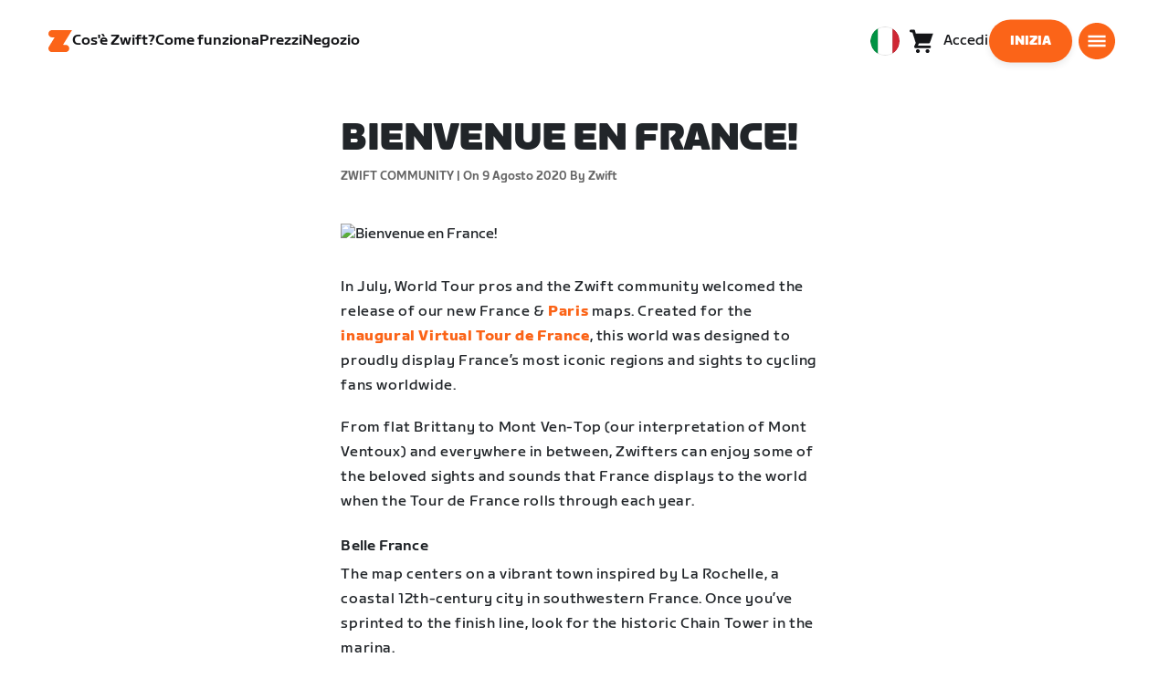

--- FILE ---
content_type: text/html; charset=utf-8
request_url: https://www.zwift.com/eu-it/news/22886-france?__znl=fr-ca
body_size: 80862
content:
<!DOCTYPE html><html lang="it" data-locale="it-it" data-region="eu"><head><script src="https://cdn.amplitude.com/libs/analytics-browser-2.11.13-min.js.gz"></script><script src="https://cdn.amplitude.com/libs/plugin-session-replay-browser-1.13.10-min.js.gz"></script><style id="amp-exp-css">* { visibility: hidden !important; background-image: none !important; }</style><script>window.setTimeout(function() {document?.getElementById('amp-exp-css')?.remove();}, 1000);</script><title>The at Home Cycling &amp; Running Virtual Training App</title><meta charSet="UTF-8"/><meta name="viewport" content="width=device-width, initial-scale=1"/><meta name="title" content="The at Home Cycling &amp; Running Virtual Training App"/><meta name="description" content="Zwift is virtual training for running and cycling. Smash your goals and compete with others around the world. With structured workouts and social group rides. iOS and Android compatible. Trusted by the pros. Try free for 14 days."/><meta property="og:title" content="The at Home Cycling &amp; Running Virtual Training App"/><meta property="og:description" content="Zwift is virtual training for running and cycling. Smash your goals and compete with others around the world. With structured workouts and social group rides. iOS and Android compatible. Trusted by the pros. Try free for 14 days."/><meta property="og:image" content="https://www.zwift.com/meta-image-default.jpg"/><meta property="og:site_name" content="Zwift"/><meta property="og:type" content="website"/><meta property="twitter:title" content="Zwift"/><meta property="twitter:card" content="summary"/><meta property="twitter:image" content="https://www.zwift.com/meta-image-default.jpg"/><meta property="twitter:site" content="@gozwift"/><meta property="twitter:creator" content="@gozwift"/><meta property="fb:app_id" content="489897894470761"/><link rel="icon" type="image/png" sizes="16x16" href="https://zwift.com/static/icons/favicon_16x16.png"/><link rel="icon" type="image/png" sizes="32x32" href="https://zwift.com/static/icons/favicon_32x32.png"/><link rel="icon" type="image/png" sizes="96x96" href="https://zwift.com/static/icons/favicon_96x96.png"/><script type="text/javascript">
    !function(){
      var analytics=window.analytics=window.analytics||[];if(!analytics.initialize)if(analytics.invoked)window.console&&console.error&&console.error("Segment snippet included twice.");else{analytics.invoked=!0;analytics.methods=["trackSubmit","trackClick","trackLink","trackForm","pageview","identify","reset","group","track","ready","alias","debug","page","once","off","on"];analytics.factory=function(t){return function(){var e=Array.prototype.slice.call(arguments);e.unshift(t);analytics.push(e);return analytics}};for(var t=0;t<analytics.methods.length;t++){var e=analytics.methods[t];analytics[e]=analytics.factory(e)}analytics.load=function(t,e){var n=document.createElement("script");n.type="text/javascript";n.async=!0;n.src="https://cdn.segment.com/analytics.js/v1/"+t+"/analytics.min.js";var a=document.getElementsByTagName("script")[0];a.parentNode.insertBefore(n,a);analytics._loadOptions=e};analytics.SNIPPET_VERSION="4.1.0";
      analytics.load('fAsFW3rcYHureWrGTAIBwwoQADhfgWUc');
    }}();</script><script type="text/javascript" src="https://us01ccistatic.zoom.us/us01cci/web-sdk/chat-client.js" data-apikey="K9WVoH4KS2WAcBu6mESH_w"></script><script type="text/javascript" src="/static/keycloak.js"></script><script async="" defer="" src="https://static.cdn.prismic.io/prismic.js?new=true&amp;repo=zwift-web"></script><script type="text/javascript">
if(!window.ZPageData){window.ZPageData={currentLocale:'it',kustomer:{"assistantId":"65c29654041cccc64ba01739","hideChatIcon":true,"schedule":"5e20efb6aae5e700194b74a8","scheduleId":"5e20efb6aae5e700194b74a8","form":{"online":"5c67498c7cb708008eb91b04","offline":"5da625985c2452009606c8f8"},"chatAutomationAssistantId":"69276237afcb2671f881c80d","chatAutomationScheduleId":"6930da37c270594d524426eb"},userProfile:null,userAttributes:{"id":"ZHNkU66YTZ95iScjAMjEmtc9bSLoTJ7kqF56Ykng6hc=","attributes":{"country":"US","countryCode":"US","language":"it","locale":"it-it","region":"eu","sessionId":"a0ZBVlF0UWhSbnN4SzYyNU13MWQxeHZGNnBwdFNldFMzNVFCSjFFc0VNQT1SZjY5V096MjA3SzhMU2h0RHZnUg==","mktg_meta":"","utm_source":"","utm_medium":"","utm_campaign":"","utm_content":"","utm_term":"","optimizely_disabled":""},"amplitudeVariants":{"web_billing_refresh":{"key":"off","metadata":{"deployed":true,"evaluationMode":"local","experimentKey":"exp-3","flagType":"experiment","flagVersion":50,"segmentName":"All Other Users","default":true}},"web_onboarding_refresh":{"key":"on","value":"on","metadata":{"deployed":true,"evaluationMode":"local","flagType":"release","flagVersion":18,"segmentName":"All Other Users"}},"web_enable_new_york_v2":{"key":"off","metadata":{"deployed":true,"evaluationMode":"remote","flagType":"release","flagVersion":4,"segmentName":"default","default":true}},"weekly_fitness_goal_step":{"key":"control-off","value":"control-off","metadata":{"deployed":true,"evaluationMode":"local","experimentKey":"exp-2","flagType":"experiment","flagVersion":12,"segmentName":"All Other Users"}},"new_onboarding":{"key":"on","value":"on","metadata":{"deployed":true,"evaluationMode":"local","flagType":"release","flagVersion":8,"segmentName":"All Other Users"}},"onboarding_connection_step":{"key":"control-off","value":"control-off","metadata":{"deployed":true,"evaluationMode":"local","experimentKey":"exp-2","flagType":"experiment","flagVersion":11,"segmentName":"All Other Users"}},"web_show_racing_score_delta":{"key":"on","value":"on","metadata":{"deployed":true,"evaluationMode":"local","flagType":"release","flagVersion":6,"segmentName":"All Other Users"}}}},enabledFeatures:{"p1z":true,"BILLING_HISTORY":true,"multipass":true,"clubs_join":true,"enable_game_dictionary_extended":true,"events_core":true,"employee_discount_shopify_tag":true,"web_show_racing_score":true,"acf_cp_graph_enable":true,"zwc_unsub":true,"web_score_based_event_filtering":true,"zwc_wordpress":true,"web_prismic_homepage":true,"race_results":true,"web_wtrl_partner":true,"web_show_race_on_zwift":true,"web_show_zracing_april":true,"web_onboarding_refresh":true,"new_onboarding":true,"web_show_racing_score_delta":true},};}if(!window.ZPageData.sessionTokens){window.ZPageData.sessionTokens={accessToken:'',refreshToken:''};}if(!window.ZPublicEnv){window.ZPublicEnv={config:{"AFFIRM_CDN":"https://cdn1.affirm.com/js/v2/affirm.js","AFFIRM_PUBLIC_API_KEY":"1LPZSBQZQEFD51H5","ASSET_CMS_TENANT":"production","ASSET_CMS_URL":"https://us-or-rly101.zwift.com/api/assetcms","BUNDLE_CODE_MARKETING_IDS":["bundles.annual.plan"],"CDN_URL":"https://content-cdn.zwift.com","CLUB_ORGANIZER_TEMPLATE_ID":"166","DATADOG_APPLICATION_ID":"45135936-003c-48d1-bda5-30cae7ffac72","DATADOG_CLIENT_TOKEN":"pubcce8db583089d8515aaa1a185a52e494","DATADOG_RUM_SESSION_SAMPLE_RATE":"10","DATADOG_RUM_SESSION_REPLAY_SAMPLE_RATE":"0","ECOMMERCE_RETURNS_URL":"https://zwift-returns.happyreturns.com","ECOMMERCE_RETURNS_URL_CA":"https://zwift-ca-returns.happyreturns.com","ECOMMERCE_RETURNS_URL_EU":"https://zwift-eu-returns.happyreturns.com","ECOMMERCE_RETURNS_URL_UK":"https://zwift-uk-returns.happyreturns.com","EMAIL_PREF_URL":"https://us-or-rly101.zwift.com/api/email-prefs","ENV":"production","FEATURE_FLAG_PANEL_ENABLED":false,"GAME_SERVER_URL":"https://us-or-rly101.zwift.com/api","GAME_RELAY_URL":"https://us-or-rly101.zwift.com/relay","KEYCLOAK_PUBLIC_CLIENT_ID":"zwift-public","KEYCLOAK_PUBLIC_URL":"https://secure.zwift.com/auth","KUSTOMER_CHAT_API_KEY":"eyJhbGciOiJIUzI1NiIsInR5cCI6IkpXVCJ9.[base64].KyQKaomWvmBfotWFT2z2dNz97KqN4qanMXWtpV8oAko","KUSTOMER_CONTACT_HOOK_URL":"https://api.kustomerapp.com/v1/hooks/form/5b4cc65f0471d78304e1c9f3/e8d62863302c6ec6e22119ffe54fa9a065264978a39cf7b1a20d2d91178f9caf","KUSTOMER_READ_KEY":"eyJhbGciOiJIUzI1NiIsInR5cCI6IkpXVCJ9.[base64].phZvLcP3PcyIy7EQ9IV7sMs9IAML0OCXnYGRtcXBCxU","MAINTENANCE_MODE":"false","MAP_SCHEDULE_URL":"https://cdn.zwift.com/gameassets/MapSchedule_v2.xml","OPTIMIZELY_KEY":"Jkvhmp1oDVnqrC8tbNxPAq","PARTNER_LOGO_URL":"https://us-or-rly101.zwift.com/api/assetcms/public/dev/partner_logos/zwift/asset-cms-shared-artifacts/assets","RECAPTCHA_V2_ALLOWED":false,"RECAPTCHA_V2_KEY":"6Ld5PKscAAAAAD3QiSGPxYDMAVjo5-X_sEYTMGeI","RECAPTCHA_V3_KEY":"6LfT3ykaAAAAAH0eBBAbRZIlYIY8j1NYmt4zNDCT","RECHARGE_PAYMENT_METHOD_UPDATE_ALLOWED":false,"REFERRAL_SERVICE_URL":"https://us-or-rly101.zwift.com/api/referral","SEGMENT_KEY":"fAsFW3rcYHureWrGTAIBwwoQADhfgWUc","STATIC_CDN_URL":"https://static-cdn.zwift.com","SUBSCRIPTION_SERVICE_URL":"https://us-or-rly101.zwift.com/subscription","VERSION":"2.235.0","ZWIFT_BASE_URL":"https://www.zwift.com","LEAGUE_SHORT_NAME":"zwiftgames2025","AMPLITUDE_API_KEY":"037da14d66a043d4d7e65108ad31fd1b","SHOPIFY_STOREFRONT_API_TOKEN":"6ebe6b4c16e0ad5bfeb9ad992137d1a6","SHOPIFY_STOREFRONT_API_VERSION":"2025-07","SHOPIFY_STOREFRONT_STORE_DOMAIN":"zwift-eu-prod.myshopify.com"},getConfig:function(key){return key?window.ZPublicEnv.config[key]:window.ZPublicEnv.config;}}}</script><meta property="og:url" content="https://www.zwift.com/eu-it/news/22886-france"/><link rel="canonical" href="https://www.zwift.com/eu-it/news/22886-france"/><link rel="alternate" href="https://www.zwift.com/news/22886-france" hrefLang="en-us"/><link href="/static/fontawesome/css/all.min.css" rel="stylesheet"/><meta name="next-head-count" content="28"/><link rel="preload" href="https://content-cdn.zwift.com/zwift-web-core/2.235.0/_next/static/css/772e2e59b4cec79afba5b4b46be1ccda1b81f0de_CSS.b9559013.chunk.css" as="style"/><link rel="stylesheet" href="https://content-cdn.zwift.com/zwift-web-core/2.235.0/_next/static/css/772e2e59b4cec79afba5b4b46be1ccda1b81f0de_CSS.b9559013.chunk.css"/><link rel="preload" href="https://content-cdn.zwift.com/zwift-web-core/2.235.0/_next/static/css/styles.ba8a917f.chunk.css" as="style"/><link rel="stylesheet" href="https://content-cdn.zwift.com/zwift-web-core/2.235.0/_next/static/css/styles.ba8a917f.chunk.css"/><link rel="preload" href="https://content-cdn.zwift.com/zwift-web-core/2.235.0/_next/static/css/static/jFVBJxohtbG83diJRLvr7/pages/_app.js.e071cb98.chunk.css" as="style"/><link rel="stylesheet" href="https://content-cdn.zwift.com/zwift-web-core/2.235.0/_next/static/css/static/jFVBJxohtbG83diJRLvr7/pages/_app.js.e071cb98.chunk.css"/><link rel="preload" href="https://content-cdn.zwift.com/zwift-web-core/2.235.0/_next/static/css/5fda1ef7a3cf6fe481b6761dc4bbf0c7f9abcc7f_CSS.8a536e22.chunk.css" as="style"/><link rel="stylesheet" href="https://content-cdn.zwift.com/zwift-web-core/2.235.0/_next/static/css/5fda1ef7a3cf6fe481b6761dc4bbf0c7f9abcc7f_CSS.8a536e22.chunk.css"/><link rel="preload" href="https://content-cdn.zwift.com/zwift-web-core/2.235.0/_next/static/jFVBJxohtbG83diJRLvr7/pages/cms-pages/news-page.js" as="script"/><link rel="preload" href="https://content-cdn.zwift.com/zwift-web-core/2.235.0/_next/static/jFVBJxohtbG83diJRLvr7/pages/_app.js" as="script"/><link rel="preload" href="https://content-cdn.zwift.com/zwift-web-core/2.235.0/_next/static/runtime/webpack-166e3587eab7e8047a3e.js" as="script"/><link rel="preload" href="https://content-cdn.zwift.com/zwift-web-core/2.235.0/_next/static/chunks/framework.253c12291c6fa5fdea09.js" as="script"/><link rel="preload" href="https://content-cdn.zwift.com/zwift-web-core/2.235.0/_next/static/chunks/6b859938.fc50385e4e59fa1c734c.js" as="script"/><link rel="preload" href="https://content-cdn.zwift.com/zwift-web-core/2.235.0/_next/static/chunks/c78d26b1.3903a379b5521d7094d5.js" as="script"/><link rel="preload" href="https://content-cdn.zwift.com/zwift-web-core/2.235.0/_next/static/chunks/83adb279.0264e09334e67ce1a747.js" as="script"/><link rel="preload" href="https://content-cdn.zwift.com/zwift-web-core/2.235.0/_next/static/chunks/5dd9dfe8287e2de984e01948aeb23e0f501cfb4e.ff1c0a68f735b7098260.js" as="script"/><link rel="preload" href="https://content-cdn.zwift.com/zwift-web-core/2.235.0/_next/static/chunks/90349d4f25b962f575d18ebb72121386ae499290.73411dac956037d1a8d6.js" as="script"/><link rel="preload" href="https://content-cdn.zwift.com/zwift-web-core/2.235.0/_next/static/chunks/4a4790f1c487f401b3cdcfbcae9d352c4edd7db9.458b46a17b1374aadecb.js" as="script"/><link rel="preload" href="https://content-cdn.zwift.com/zwift-web-core/2.235.0/_next/static/chunks/61057335ae408ad097f76ea1b37248c74421c43a.073d8af5bd1f3b502abb.js" as="script"/><link rel="preload" href="https://content-cdn.zwift.com/zwift-web-core/2.235.0/_next/static/chunks/772e2e59b4cec79afba5b4b46be1ccda1b81f0de.b13ffc9b4c86b217e572.js" as="script"/><link rel="preload" href="https://content-cdn.zwift.com/zwift-web-core/2.235.0/_next/static/chunks/772e2e59b4cec79afba5b4b46be1ccda1b81f0de_CSS.319bab04f8bfa4cabe50.js" as="script"/><link rel="preload" href="https://content-cdn.zwift.com/zwift-web-core/2.235.0/_next/static/chunks/ff0105a4161ec093778278f4d71548cdd39b0666.4267832ee4ce24e4e3df.js" as="script"/><link rel="preload" href="https://content-cdn.zwift.com/zwift-web-core/2.235.0/_next/static/chunks/4566d831c0bdc31400c316d494a8f19e7e5da426.1aa61de222d064e95bf7.js" as="script"/><link rel="preload" href="https://content-cdn.zwift.com/zwift-web-core/2.235.0/_next/static/chunks/74b9ad517178bc031eb974bd88af4d89a2fa0967.af41fc874a6bd2fa5971.js" as="script"/><link rel="preload" href="https://content-cdn.zwift.com/zwift-web-core/2.235.0/_next/static/chunks/f89156a00ce3bceb7a52000510596a806faa023e.3381e1b0f4fd0340a880.js" as="script"/><link rel="preload" href="https://content-cdn.zwift.com/zwift-web-core/2.235.0/_next/static/chunks/88cbcf3d15a42637224f9317c3809e85b3f838bd.50d2cf9049c2e0b0b1f4.js" as="script"/><link rel="preload" href="https://content-cdn.zwift.com/zwift-web-core/2.235.0/_next/static/chunks/cc9037f60c2d471b3da656586c96d5e99e1d5907.a79f4651a58fdf9a574f.js" as="script"/><link rel="preload" href="https://content-cdn.zwift.com/zwift-web-core/2.235.0/_next/static/chunks/2c25da1712dce1affe780297ed986d13a7270ee6.0eaebdf956ea23ca73fa.js" as="script"/><link rel="preload" href="https://content-cdn.zwift.com/zwift-web-core/2.235.0/_next/static/chunks/e7abb720b5861cb4c52614703418389de6b13d39.b3976f17b116aaaf3568.js" as="script"/><link rel="preload" href="https://content-cdn.zwift.com/zwift-web-core/2.235.0/_next/static/chunks/9451e43c730c45fe42598107e184e201752b1ca5.4f23a28af65177b5de29.js" as="script"/><link rel="preload" href="https://content-cdn.zwift.com/zwift-web-core/2.235.0/_next/static/chunks/22c5db50e111f2b6e33f333a58b9b73e1cac43c8.270596869c6ea52f8d2b.js" as="script"/><link rel="preload" href="https://content-cdn.zwift.com/zwift-web-core/2.235.0/_next/static/chunks/675f3732f5e55f4bf645d1155dae67bf6ef923e9.f643ae9858cba1fdc75d.js" as="script"/><link rel="preload" href="https://content-cdn.zwift.com/zwift-web-core/2.235.0/_next/static/chunks/705f29ee1cbe676896e00f913155c08f6088fd02.46c9ba41440cd27d4fe3.js" as="script"/><link rel="preload" href="https://content-cdn.zwift.com/zwift-web-core/2.235.0/_next/static/chunks/799e43fdc2a8d5cb72fed8a51bdc6446cdcfe467.c5c37b87455ecbd7c759.js" as="script"/><link rel="preload" href="https://content-cdn.zwift.com/zwift-web-core/2.235.0/_next/static/chunks/f158d5b77d8f0a8ee7337ad66277be86b8e6fd38.afaf2f69b206eac87d1e.js" as="script"/><link rel="preload" href="https://content-cdn.zwift.com/zwift-web-core/2.235.0/_next/static/chunks/styles.9344640291fdfed8f2f8.js" as="script"/><link rel="preload" href="https://content-cdn.zwift.com/zwift-web-core/2.235.0/_next/static/runtime/main-454e21e9fb9752952f6c.js" as="script"/><link rel="preload" href="https://content-cdn.zwift.com/zwift-web-core/2.235.0/_next/static/chunks/5fda1ef7a3cf6fe481b6761dc4bbf0c7f9abcc7f.7c7688cede5e20b6d73e.js" as="script"/><link rel="preload" href="https://content-cdn.zwift.com/zwift-web-core/2.235.0/_next/static/chunks/5fda1ef7a3cf6fe481b6761dc4bbf0c7f9abcc7f_CSS.8d7a43705e3f9a53dfda.js" as="script"/><link rel="preload" href="https://content-cdn.zwift.com/zwift-web-core/2.235.0/_next/static/chunks/4e29d3101d9929b144b26cb202c890fa62325d4d.f5fa9d07a3b1b5ad67bb.js" as="script"/></head><body class=""><div id="__next"><div class="p1z-page"><div class="modalContainer"><div class="header--has-spacer"><div><div class="primary-nav-spacer PrimaryNav-module__spacer--Gdq4p"></div><header class="primary-nav PrimaryNav-module__wrapper--2dfFt PrimaryNav-module__solid--37-IS PrimaryNav-module__darkLeft--2j0Gd PrimaryNav-module__darkRight--2bylQ" data-testid="primary-nav"><div class="Grid-module__has-mobile-offset--1dHVY Grid-module__has-mobile-width--2Z9cb Grid-module__has-tablet-offset--3ZWb7 Grid-module__has-tablet-width--1Js8e" style="--mobile-offset:1;--tablet-offset:1;--desktop-offset:0;--mobile-width:10;--tablet-width:22;--desktop-width:0"><nav><ul class="PrimaryNav-module__right--_UfGm" data-testid="primary-nav-left"><li><a href="/eu-it" class="PrimaryNav-module__logo--3LMu-" aria-label="Home"><svg width="26" height="25" fill="none" xmlns="http://www.w3.org/2000/svg"><path d="M6.80931 7.93779l-3.20487-.03346C1.69794 7.79651.127215 6.11229.0264796 4.20499-.0891793 2.04487 1.45543.386665 3.21643.0669229c.27609-.0520512.56337-.06320496.84319-.06320496L25.893 0c-3.3093 5.39473-9.8907 16.1247-9.8907 16.1247l3.19.0297c1.8766.1079 3.4847 1.6843 3.6264 3.5172.1567 2.0226-1.0819 3.822-2.9623 4.2719-.3582.0855-.735.1115-1.1044.1115-4.9099.0075-9.81605 0-14.72596.0075-1.55953.0037-2.7497-.6581-3.499616-1.9928-.76111-1.3534-.679029-2.7364.130583-4.06L6.80931 7.93779z" fill="#fff"></path></svg></a></li><li class="PrimaryNav-module__hideNav--2X2zV PrimaryNav-module__lessLinks--2fidO"><div class="PrimaryNav-module__primaryLink--3S7XE"><a href="/eu-it/why-zwift" class="PrimaryNav-module__page-link--24LJd" data-testid="Cos&#x27;è Zwift?-nav-link"><span class="Text-module__linkMedium--q979t">Cos&#x27;è Zwift?</span></a></div></li><li class="PrimaryNav-module__hideNav--2X2zV PrimaryNav-module__lessLinks--2fidO"><div class="PrimaryNav-module__primaryLink--3S7XE"><a href="/eu-it/how-it-works" class="PrimaryNav-module__page-link--24LJd" data-testid="Come funziona-nav-link"><span class="Text-module__linkMedium--q979t">Come funziona</span></a></div></li><li class="PrimaryNav-module__hideNav--2X2zV PrimaryNav-module__lessLinks--2fidO"><div class="PrimaryNav-module__primaryLink--3S7XE"><a href="/eu-it/pricing" class="PrimaryNav-module__page-link--24LJd" data-testid="Prezzi-nav-link"><span class="Text-module__linkMedium--q979t">Prezzi</span></a></div></li><li class="PrimaryNav-module__hideNav--2X2zV PrimaryNav-module__lessLinks--2fidO"><div class="PrimaryNav-module__primaryLink--3S7XE"><a href="/eu-it/shop/collections/equipment" class="PrimaryNav-module__page-link--24LJd" data-testid="Negozio-nav-link"><span class="Text-module__linkMedium--q979t">Negozio</span></a></div></li></ul><ul class="PrimaryNav-module__right--_UfGm" data-testid="primary-nav-right"><li><button type="button" class="PrimaryNav-module__hamburger--1y_LN" aria-label="Apri navigazione laterale" id="primaryNavHamburger" aria-controls="side-nav" aria-expanded="false"><svg width="40" height="40" viewBox="0 0 48 48" fill="none" xmlns="http://www.w3.org/2000/svg"><path d="M0 24C0 10.7452 10.7452 0 24 0C37.2548 0 48 10.7452 48 24C48 37.2548 37.2548 48 24 48C10.7452 48 0 37.2548 0 24Z" fill="#F85A17"></path><rect x="12.5" y="16.5" width="23" height="3" fill="white"></rect><rect x="12.5" y="22.5" width="23" height="3" fill="white"></rect><rect x="12.5" y="28.5" width="23" height="3" fill="white"></rect></svg></button></li></ul></nav></div></header><div class="MegaNav-module__component--1B_pQ" data-testid="meganav"><header class="MegaNav-module__header--xuyiq" data-testid="meganav-header"><div class="Grid-module__has-mobile-offset--1dHVY Grid-module__has-mobile-width--2Z9cb Grid-module__has-tablet-offset--3ZWb7 Grid-module__has-tablet-width--1Js8e" style="--mobile-offset:1;--tablet-offset:1;--desktop-offset:0;--mobile-width:10;--tablet-width:22;--desktop-width:0"><nav><div class="MegaNav-module__nav--1eQ--"><ul data-testid="meganav-header-left"><li><a href="/eu-it" aria-label="Home" data-testid="meganav-home"><span class="MegaNav-module__hideOnDesktop--3fcNY"><svg width="26" height="25" fill="none" xmlns="http://www.w3.org/2000/svg"><path d="M6.80931 7.93779l-3.20487-.03346C1.69794 7.79651.127215 6.11229.0264796 4.20499-.0891793 2.04487 1.45543.386665 3.21643.0669229c.27609-.0520512.56337-.06320496.84319-.06320496L25.893 0c-3.3093 5.39473-9.8907 16.1247-9.8907 16.1247l3.19.0297c1.8766.1079 3.4847 1.6843 3.6264 3.5172.1567 2.0226-1.0819 3.822-2.9623 4.2719-.3582.0855-.735.1115-1.1044.1115-4.9099.0075-9.81605 0-14.72596.0075-1.55953.0037-2.7497-.6581-3.499616-1.9928-.76111-1.3534-.679029-2.7364.130583-4.06L6.80931 7.93779z" fill="#f2541b"></path></svg></span><span class="MegaNav-module__hideOnMobile--2IyRN"><svg version="1.1" id="svg2" width="106.66667" height="25.052" viewBox="0 0 106.66667 25.052" xmlns="http://www.w3.org/2000/svg"><defs id="defs6"></defs><g id="g8" transform="matrix(0.13333333,0,0,-0.13333333,0,25.052)"><g id="g10" transform="scale(0.1)"><path d="M 1461.1,626.301 H 1248.55 L 2014.91,1878.91 H 313.148 C 140.199,1878.91 0.00390625,1738.71 0.00390625,1565.75 0.00390625,1392.8 140.199,1252.61 313.148,1252.61 H 524.68 L 45.207,468.871 c 0,0 -45.20309375,-65.883 -45.20309375,-160.883 C 0.00390625,137.891 137.895,0 307.98,0 H 1461.1 c 172.95,0 313.15,140.211 313.15,313.16 0,172.949 -140.2,313.141 -313.15,313.141" style="fill:#f2541b;fill-opacity:1;fill-rule:nonzero;stroke:none"></path><g class="wordmark"><path d="m 7661.07,313.77 c 19.72,0 35.87,16.101 35.87,35.75 v 843.79 h 267.19 c 19.73,0 35.87,16.09 35.87,35.74 v 300.34 c 0,19.68 -16.14,35.76 -35.87,35.76 h -910.98 c -19.73,0 -35.86,-16.08 -35.86,-35.76 v -300.34 c 0,-19.65 16.13,-35.74 35.86,-35.74 h 249.27 V 349.52 c 0,-19.649 16.13,-35.75 35.85,-35.75 h 322.8" style="fill:#ffffff;fill-opacity:1;fill-rule:nonzero;stroke:none"></path><path d="m 6337.63,313.77 c 19.73,0 35.87,16.101 35.87,35.75 v 432.621 h 410.65 c 19.73,0 35.87,16.089 35.87,35.75 v 228.829 c 0,19.66 -16.14,35.75 -35.87,35.75 H 6373.5 v 110.84 h 536.18 c 19.73,0 35.87,16.09 35.87,35.74 v 300.34 c 0,19.68 -16.14,35.76 -35.87,35.76 h -611.5 c -211.6,0 -319.19,-107.27 -319.19,-318.2 V 349.52 c 0,-19.649 16.13,-35.75 35.86,-35.75 h 322.78" style="fill:#ffffff;fill-opacity:1;fill-rule:nonzero;stroke:none"></path><path d="m 5849.87,313.77 c 19.72,0 35.86,16.101 35.86,35.75 v 1179.87 c 0,19.68 -16.14,35.76 -35.86,35.76 h -322.8 c -19.72,0 -35.86,-16.08 -35.86,-35.76 V 349.52 c 0,-19.649 16.14,-35.75 35.86,-35.75 h 322.8" style="fill:#ffffff;fill-opacity:1;fill-rule:nonzero;stroke:none"></path><path d="m 4262.82,313.77 c 147.05,0 199.05,67.929 222.36,216.312 l 91.45,575.628 93.26,-575.628 c 23.32,-148.383 80.69,-216.312 222.37,-216.312 h 139.87 c 141.67,0 191.88,71.5 216.98,214.511 l 173.95,992.169 c 3.59,25.03 -8.97,44.7 -35.86,44.7 h -356.87 c -17.92,0 -37.65,-12.52 -41.24,-44.7 L 4933.5,875.102 4833.08,1425.71 c -16.15,91.18 -59.18,139.44 -163.19,139.44 h -184.71 c -105.8,0 -147.05,-48.26 -163.19,-139.44 l -98.63,-552.401 -57.38,647.141 c -3.59,32.18 -23.32,44.7 -41.24,44.7 h -356.87 c -26.89,0 -39.45,-19.67 -35.87,-44.7 L 3905.95,528.281 C 3931.06,385.27 3975.89,313.77 4122.93,313.77 h 139.89" style="fill:#ffffff;fill-opacity:1;fill-rule:nonzero;stroke:none"></path><path d="m 3823.46,313.77 c 25.11,0 43.05,19.66 37.67,46.48 l -50.22,282.461 c -5.39,26.809 -25.12,42.898 -50.22,42.898 h -699.37 l 471.63,291.395 c 139.88,85.816 188.3,162.676 164.98,302.126 l -14.34,85.8 c -21.52,128.71 -98.64,200.22 -265.4,200.22 h -754.98 c -19.73,0 -35.86,-16.08 -35.86,-35.76 v -300.34 c 0,-19.65 16.13,-35.74 35.86,-35.74 h 545.16 L 2797.71,932.309 C 2654.25,841.141 2607.62,773.199 2607.62,651.641 v -100.11 c 0,-144.812 73.53,-237.761 234.91,-237.761 h 980.93" style="fill:#ffffff;fill-opacity:1;fill-rule:nonzero;stroke:none"></path></g></g></g></svg></span></a></li></ul><ul class="MegaNav-module__right--25o20" data-testid="meganav-header-right"><li><button class="MegaNav-module__closeButton--2k_Kn" type="button" aria-label="Chiudi navigazione laterale" data-testid="meganav-close-button" id="first-tab"><svg width="40" height="40" viewBox="5 4 48 48" fill="none" xmlns="http://www.w3.org/2000/svg"><path d="M5.13794 28C5.13794 14.7833 15.8522 4.06903 29.0689 4.06903C42.2856 4.06903 52.9999 14.7833 52.9999 28C52.9999 41.2167 42.2856 51.931 29.0689 51.931C15.8522 51.931 5.13794 41.2167 5.13794 28Z" fill="#F85A17"></path><path fill-rule="evenodd" clip-rule="evenodd" d="M33.3367 28L37.6873 32.3502C38.1618 32.8253 38.1618 33.5949 37.6874 34.0701L35.14 36.6174C34.6654 37.0928 33.8952 37.093 33.42 36.6182L29.0691 32.2671L24.7182 36.6175C24.2436 37.0928 23.4733 37.0929 22.9981 36.6182L20.4508 34.0701C19.9763 33.5949 19.9764 32.8253 20.4508 32.3502L24.8015 28L20.4508 23.6498C19.9764 23.1747 19.9763 22.4051 20.4508 21.9299L22.9981 19.3825C23.4727 18.9072 24.243 18.907 24.7182 19.3818L29.0691 23.7329L33.42 19.3825C33.8946 18.9072 34.6649 18.907 35.14 19.3818L37.6874 21.9299C38.1618 22.4051 38.1618 23.1747 37.6873 23.6498L33.3367 28Z" fill="#F4F4F4"></path></svg></button></li></ul></div><div class="MegaNav-module__hideOnDesktop--3fcNY"><ul class="MegaNav-module__mobileSubNav--2ctJe" data-testid="meganav-header-mobile-subnav"><div class="MegaNav-module__left--2lQ9y"></div><li class="MegaNav-module__login--1-NW_"><div class="NavUserProfile-module__expanded--1OQJd"><svg xmlns="http://www.w3.org/2000/svg" width="24" height="24" version="1.1" viewBox="0 0 24 24"><path fill="#F4F4F4" fill-rule="evenodd" d="M13,0c-.5,0-1,.3-1,.7v1.3h-7c-1.1,0-2,.9-2,2v3h3v-2h6v14h-6v-2h-3v3c0,1.1.9,2,2,2h7v1.3c0,.5.5.8,1,.7l10.3-1.5c.4,0,.7-.4.7-.7V2.3c0-.4-.3-.7-.7-.7L13,0ZM16.8,11.5c0,.8-.5,1.5-1.2,1.5s-1.2-.7-1.2-1.5.5-1.5,1.2-1.5,1.2.7,1.2,1.5Z"></path><path fill="#F4F4F4" d="M9,10c1.1,0,2,.9,2,2s-.9,2-2,2h-2.3v1c0,.8-.9,1.3-1.6.9L0,12.1l5.1-3.9c.7-.4,1.6,0,1.6.9v1s2.3,0,2.3,0Z"></path></svg><a class="NavUserProfile-module__link--Cfgd8" href="" data-testid="meganav-login-link"><span class="Text-module__bodyMedium--2TTnY">Accedi</span></a></div></li></ul></div></nav></div></header><div class="Grid-module__has-mobile-offset--1dHVY Grid-module__has-mobile-width--2Z9cb Grid-module__has-tablet-offset--3ZWb7 Grid-module__has-tablet-width--1Js8e" style="--mobile-offset:1;--tablet-offset:1;--desktop-offset:0;--mobile-width:10;--tablet-width:22;--desktop-width:0"><div class="MegaNav-module__flex--sqzD1"><div class="MegaNav-module__primary--1niPP"><ul data-testid="meganav-primary-list"><li><div class="PreviewLink-module__component--33YPE"><div class="PreviewLink-module__primary--1hG1h"><a href="/how-it-works" aria-hidden="true" class="PreviewLink-module__link--3ZZ9Y" tabindex="-1"><div class="PreviewLink-module__imageWrapper--2sp5n"><div class="PreviewLink-module__image--zSO2_" style="background-image:url(https://images.prismic.io/zwift-web/ZsPC8UaF0TcGJExR_nav_primary_how-it-works.jpg?auto=format,compress)"></div></div></a><div class="PreviewLink-module__text--2Fx7C"><a href="/how-it-works" class="PreviewLink-module__link--3ZZ9Y"><span class="Text-module__headSmall--2lLyc PreviewLink-module__title--3NHkO">Come funziona</span><div class="PreviewLink-module__description--3-TVq"><span class="Text-module__bodySmall--q4Fdn">La tua guida rapida per iniziare su Zwift.</span></div></a></div></div></div></li><li><div class="PreviewLink-module__component--33YPE"><div class="PreviewLink-module__primary--1hG1h"><a href="/zwift-ride-smart-bike" aria-hidden="true" class="PreviewLink-module__link--3ZZ9Y" tabindex="-1"><div class="PreviewLink-module__imageWrapper--2sp5n"><div class="PreviewLink-module__image--zSO2_" style="background-image:url(https://images.prismic.io/zwift-web/aLkJf2GNHVfTOo4v_mega-nav-ride.jpg?auto=format,compress)"></div></div></a><div class="PreviewLink-module__text--2Fx7C"><a href="/zwift-ride-smart-bike" class="PreviewLink-module__link--3ZZ9Y"><span class="Text-module__headSmall--2lLyc PreviewLink-module__title--3NHkO">Smart Bike</span><div class="PreviewLink-module__description--3-TVq"><span class="Text-module__bodySmall--q4Fdn">Pedala su Zwift con una bici condivisibile.</span></div></a></div></div></div></li><li><div class="PreviewLink-module__component--33YPE"><div class="PreviewLink-module__primary--1hG1h"><a href="/zwift-ready-smart-trainers" aria-hidden="true" class="PreviewLink-module__link--3ZZ9Y" tabindex="-1"><div class="PreviewLink-module__imageWrapper--2sp5n"><div class="PreviewLink-module__image--zSO2_" style="background-image:url(https://images.prismic.io/zwift-web/aLkJjGGNHVfTOo4w_mega-nav.jpg?auto=format,compress)"></div></div></a><div class="PreviewLink-module__text--2Fx7C"><a href="/zwift-ready-smart-trainers" class="PreviewLink-module__link--3ZZ9Y"><span class="Text-module__headSmall--2lLyc PreviewLink-module__title--3NHkO">Bike + Trainer</span><div class="PreviewLink-module__description--3-TVq"><span class="Text-module__bodySmall--q4Fdn">Inizia a usare Zwift con la tua bici e un trainer Zwift Ready.</span></div></a></div></div></div></li><li><div class="PreviewLink-module__component--33YPE"><div class="PreviewLink-module__primary--1hG1h"><a href="/why-zwift" aria-hidden="true" class="PreviewLink-module__link--3ZZ9Y" tabindex="-1"><div class="PreviewLink-module__imageWrapper--2sp5n"><div class="PreviewLink-module__image--zSO2_" style="background-image:url(https://images.prismic.io/zwift-web/ZsPC7EaF0TcGJExM_nav_primary_what-is-zwift.jpg?auto=format,compress)"></div></div></a><div class="PreviewLink-module__text--2Fx7C"><a href="/why-zwift" class="PreviewLink-module__link--3ZZ9Y"><span class="Text-module__headSmall--2lLyc PreviewLink-module__title--3NHkO">Cos&#x27;è Zwift?</span><div class="PreviewLink-module__description--3-TVq"><span class="Text-module__bodySmall--q4Fdn">Scopri tutto quello che Zwift ha da offrire.</span></div></a></div></div></div></li><li><div class="PreviewLink-module__component--33YPE"><div class="PreviewLink-module__primary--1hG1h"><a href="/pricing" aria-hidden="true" class="PreviewLink-module__link--3ZZ9Y" tabindex="-1"><div class="PreviewLink-module__imageWrapper--2sp5n"><div class="PreviewLink-module__image--zSO2_" style="background-image:url(https://images.prismic.io/zwift-web/ZsPC8EaF0TcGJExQ_nav_primary_pricing.jpg?auto=format,compress)"></div></div></a><div class="PreviewLink-module__text--2Fx7C"><a href="/pricing" class="PreviewLink-module__link--3ZZ9Y"><span class="Text-module__headSmall--2lLyc PreviewLink-module__title--3NHkO">Prezzi</span><div class="PreviewLink-module__description--3-TVq"><span class="Text-module__bodySmall--q4Fdn">Opzioni di abbonamento annuale e mensile.</span></div></a></div></div></div></li><li><div class="PreviewLink-module__component--33YPE"><div class="PreviewLink-module__primary--1hG1h"><a href="/eu-it/shop/collections/equipment" aria-hidden="true" class="PreviewLink-module__link--3ZZ9Y" tabindex="-1"><div class="PreviewLink-module__imageWrapper--2sp5n"><div class="PreviewLink-module__image--zSO2_" style="background-image:url(https://images.prismic.io/zwift-web/ZsPC7UaF0TcGJExN_nav_primary_shop.jpg?auto=format,compress)"></div></div></a><div class="PreviewLink-module__text--2Fx7C"><a href="/eu-it/shop/collections/equipment" class="PreviewLink-module__link--3ZZ9Y"><span class="Text-module__headSmall--2lLyc PreviewLink-module__title--3NHkO">Negozio</span><div class="PreviewLink-module__description--3-TVq"><span class="Text-module__bodySmall--q4Fdn">Una Pain Cave non è mai davvero completa.</span></div></a></div></div></div></li></ul></div><div class="MegaNav-module__secondary--1urRh"><ul data-testid="meganav-secondary-list"><li><div class="PreviewLink-module__component--33YPE PreviewLink-module__secondary--2oN4_"><div class="PreviewLink-module__secondary--2oN4_"><div class="PreviewLink-module__imageWrapper--2sp5n"><a href="/racing" aria-hidden="true" class="PreviewLink-module__link--3ZZ9Y" tabindex="-1"><div class="PreviewLink-module__image--zSO2_" style="background-image:url(https://images.prismic.io/zwift-web/ZsPC6kaF0TcGJExK_nav_secondary_racing.jpg?auto=format,compress)"></div></a></div><div class="PreviewLink-module__text--2Fx7C"><a href="/racing" class="PreviewLink-module__link--3ZZ9Y"><span class="Text-module__bodyLarge--1fq6P PreviewLink-module__title--3NHkO">Gare</span><div class="PreviewLink-module__description--3-TVq"><span class="Text-module__bodySmall--q4Fdn">The Home of Community Racing.</span></div></a></div></div></div></li><li><div class="PreviewLink-module__component--33YPE PreviewLink-module__secondary--2oN4_"><div class="PreviewLink-module__secondary--2oN4_"><div class="PreviewLink-module__imageWrapper--2sp5n"><a href="/video/how-to-collection " aria-hidden="true" class="PreviewLink-module__link--3ZZ9Y" tabindex="-1"><div class="PreviewLink-module__image--zSO2_" style="background-image:url(https://images.prismic.io/zwift-web/Z2B8E5bqstJ98kzc_htv_12-2024_mega-nav.jpg?auto=format,compress)"></div></a></div><div class="PreviewLink-module__text--2Fx7C"><a href="/video/how-to-collection " class="PreviewLink-module__link--3ZZ9Y"><span class="Text-module__bodyLarge--1fq6P PreviewLink-module__title--3NHkO">Video tutorial</span><div class="PreviewLink-module__description--3-TVq"><span class="Text-module__bodySmall--q4Fdn">Scopri i nostri video tutorial per saperne di più su Zwift.</span></div></a></div></div></div></li></ul></div><div class="MegaNav-module__tertiary--3279G"><ul data-testid="meganav-tertiary-list"><li><a href="https://support.zwift.com"><span class="Text-module__bodyMedium--2TTnY">Assistenza</span></a></li><li><a href="/events"><span class="Text-module__bodyMedium--2TTnY">Eventi</span></a></li><li><a href="/download"><span class="Text-module__bodyMedium--2TTnY">Scarica</span></a></li><li><a href="/careers"><span class="Text-module__bodyMedium--2TTnY">Lavora con noi</span></a></li><li class="MegaNav-module__login--1-NW_"><div class="NavUserProfile-module__expanded--1OQJd"><svg xmlns="http://www.w3.org/2000/svg" width="24" height="24" version="1.1" viewBox="0 0 24 24"><path fill="#F4F4F4" fill-rule="evenodd" d="M13,0c-.5,0-1,.3-1,.7v1.3h-7c-1.1,0-2,.9-2,2v3h3v-2h6v14h-6v-2h-3v3c0,1.1.9,2,2,2h7v1.3c0,.5.5.8,1,.7l10.3-1.5c.4,0,.7-.4.7-.7V2.3c0-.4-.3-.7-.7-.7L13,0ZM16.8,11.5c0,.8-.5,1.5-1.2,1.5s-1.2-.7-1.2-1.5.5-1.5,1.2-1.5,1.2.7,1.2,1.5Z"></path><path fill="#F4F4F4" d="M9,10c1.1,0,2,.9,2,2s-.9,2-2,2h-2.3v1c0,.8-.9,1.3-1.6.9L0,12.1l5.1-3.9c.7-.4,1.6,0,1.6.9v1s2.3,0,2.3,0Z"></path></svg><a class="NavUserProfile-module__link--Cfgd8" href="" data-testid="meganav-login-link"><span class="Text-module__bodyMedium--2TTnY">Accedi</span></a></div></li><li data-testid="locale-selector"><button aria-label="locale-selector" type="button" class="Locale-module__component--Bj7LN Locale-module__lightMode--3RnNg" data-testid="sidenav-language-selector"><span class="Locale-module__icon--jjf-9 Locale-module__it-it--33zER Locale-module__small--fqr5w"></span><span class="Locale-module__text--3s4qV"><span class="Locale-module__geo--2Qwl3"><span class="Text-module__bodyMedium--2TTnY"><span class="Locale-module__underline--871jS">European Union</span></span></span><span class="Locale-module__language--IDXX4"><span class="Text-module__bodyXS--3EwgQ"><span class="Locale-module__underline--871jS">Italiano</span></span></span></span></button></li></ul></div></div></div></div><div class="Drawer-module__scrim--2camf Drawer-module__closedScrim--2QUMH"></div><aside class="Drawer-module__component--3sqzH" data-is-open="false" data-testid="locale-region-list"><div class="Drawer-module__inner--sfwKD"><button class="Drawer-module__cta--2kVhe Drawer-module__close--lGFUK" type="button" aria-label="Chiudi navigazione laterale" id="first-tab"><svg width="32" height="32" viewBox="0 0 32 32" fill="none" xmlns="http://www.w3.org/2000/svg"><path d="M10.4139 7.41416C9.63286 6.63311 8.36653 6.63311 7.58548 7.41416C6.80444 8.1952 6.80444 9.46153 7.58548 10.2426L13.1713 15.8284L7.41391 21.5857C6.63286 22.3668 6.63286 23.6331 7.41391 24.4142C8.19496 25.1952 9.46129 25.1952 10.2423 24.4142L15.9997 18.6568L21.7276 24.3847C22.5087 25.1658 23.775 25.1658 24.556 24.3847C25.3371 23.6037 25.3371 22.3373 24.556 21.5563L18.8281 15.8284L24.3845 10.272C25.1655 9.49097 25.1655 8.22464 24.3845 7.44359C23.6034 6.66255 22.3371 6.66254 21.556 7.44359L15.9997 12.9999L10.4139 7.41416Z" fill="#141518"></path></svg></button><div class="LocaleNav-module__component--3YFap Grid-module__has-mobile-offset--1dHVY Grid-module__has-mobile-width--2Z9cb Grid-module__has-tablet-offset--3ZWb7 Grid-module__has-tablet-width--1Js8e Grid-module__has-desktop-width--2DBOG" style="--mobile-offset:1;--tablet-offset:2;--desktop-offset:0;--mobile-width:10;--tablet-width:20;--desktop-width:10"><span class="Text-module__headLarge--2SFhg">Scegli il tuo Paese o area geografica</span><ul class="LocaleNav-module__regionList--HYYky"><li class="LocaleNav-module__regionListItem--GHq8f"><span class="Text-module__headSmall--2lLyc">Americas</span><ul class="LocaleNav-module__localeList--13AoN"><li data-testid="locale-region-en-us" class="LocaleNav-module__localeListItem--1aj_Y"><a href="/us/news/22886-france?__znl=fr-ca" class="Locale-module__component--Bj7LN"><span class="Locale-module__icon--jjf-9"></span><span class="Locale-module__text--3s4qV"><span class="Locale-module__geo--2Qwl3"><span class="Text-module__bodyMedium--2TTnY"><span class="Locale-module__underline--871jS">USA</span></span></span><span class="Locale-module__language--IDXX4"><span class="Text-module__bodyXS--3EwgQ"><span class="Locale-module__underline--871jS">English</span></span></span></span></a></li><li data-testid="locale-region-en-ca" class="LocaleNav-module__localeListItem--1aj_Y"><a href="/ca/news/22886-france?__znl=fr-ca" class="Locale-module__component--Bj7LN"><span class="Locale-module__icon--jjf-9 Locale-module__en-ca--2y9GV"></span><span class="Locale-module__text--3s4qV"><span class="Locale-module__geo--2Qwl3"><span class="Text-module__bodyMedium--2TTnY"><span class="Locale-module__underline--871jS">Canada</span></span></span><span class="Locale-module__language--IDXX4"><span class="Text-module__bodyXS--3EwgQ"><span class="Locale-module__underline--871jS">English</span></span></span></span></a></li><li data-testid="locale-region-fr-ca" class="LocaleNav-module__localeListItem--1aj_Y"><a href="/ca-fr/news/22886-france?__znl=fr-ca" class="Locale-module__component--Bj7LN"><span class="Locale-module__icon--jjf-9 Locale-module__fr-ca--1IOKl"></span><span class="Locale-module__text--3s4qV"><span class="Locale-module__geo--2Qwl3"><span class="Text-module__bodyMedium--2TTnY"><span class="Locale-module__underline--871jS">Canada</span></span></span><span class="Locale-module__language--IDXX4"><span class="Text-module__bodyXS--3EwgQ"><span class="Locale-module__underline--871jS">Français</span></span></span></span></a></li></ul></li><li class="LocaleNav-module__regionListItem--GHq8f"><span class="Text-module__headSmall--2lLyc">Asia Pacific</span><ul class="LocaleNav-module__localeList--13AoN"><li data-testid="locale-region-ja-jp" class="LocaleNav-module__localeListItem--1aj_Y"><a href="/ja/news/22886-france?__znl=fr-ca" class="Locale-module__component--Bj7LN"><span class="Locale-module__icon--jjf-9 Locale-module__ja-jp--3h6Bj"></span><span class="Locale-module__text--3s4qV"><span class="Locale-module__geo--2Qwl3"><span class="Text-module__bodyMedium--2TTnY"><span class="Locale-module__underline--871jS">日本</span></span></span><span class="Locale-module__language--IDXX4"><span class="Text-module__bodyXS--3EwgQ"><span class="Locale-module__underline--871jS">日本語</span></span></span></span></a></li><li data-testid="locale-region-ko-kr" class="LocaleNav-module__localeListItem--1aj_Y"><a href="/ko/news/22886-france?__znl=fr-ca" class="Locale-module__component--Bj7LN"><span class="Locale-module__icon--jjf-9 Locale-module__ko-kr--2Qhz6"></span><span class="Locale-module__text--3s4qV"><span class="Locale-module__geo--2Qwl3"><span class="Text-module__bodyMedium--2TTnY"><span class="Locale-module__underline--871jS">대한민국</span></span></span><span class="Locale-module__language--IDXX4"><span class="Text-module__bodyXS--3EwgQ"><span class="Locale-module__underline--871jS">한국어</span></span></span></span></a></li></ul></li><li class="LocaleNav-module__regionListItem--GHq8f"><span class="Text-module__headSmall--2lLyc">Europe</span><ul class="LocaleNav-module__localeList--13AoN"><li data-testid="locale-region-en-gb" class="LocaleNav-module__localeListItem--1aj_Y"><a href="/uk/news/22886-france?__znl=fr-ca" class="Locale-module__component--Bj7LN"><span class="Locale-module__icon--jjf-9 Locale-module__en-gb--26YHj"></span><span class="Locale-module__text--3s4qV"><span class="Locale-module__geo--2Qwl3"><span class="Text-module__bodyMedium--2TTnY"><span class="Locale-module__underline--871jS">United Kingdom</span></span></span><span class="Locale-module__language--IDXX4"><span class="Text-module__bodyXS--3EwgQ"><span class="Locale-module__underline--871jS">English</span></span></span></span></a></li><li data-testid="locale-region-en-eu" class="LocaleNav-module__localeListItem--1aj_Y"><a href="/eu/news/22886-france?__znl=fr-ca" class="Locale-module__component--Bj7LN"><span class="Locale-module__icon--jjf-9 Locale-module__en-eu--3tfch"></span><span class="Locale-module__text--3s4qV"><span class="Locale-module__geo--2Qwl3"><span class="Text-module__bodyMedium--2TTnY"><span class="Locale-module__underline--871jS">European Union</span></span></span><span class="Locale-module__language--IDXX4"><span class="Text-module__bodyXS--3EwgQ"><span class="Locale-module__underline--871jS">English</span></span></span></span></a></li><li data-testid="locale-region-fr-fr" class="LocaleNav-module__localeListItem--1aj_Y"><a href="/eu-fr/news/22886-france?__znl=fr-ca" class="Locale-module__component--Bj7LN"><span class="Locale-module__icon--jjf-9 Locale-module__fr-fr--1cQnP"></span><span class="Locale-module__text--3s4qV"><span class="Locale-module__geo--2Qwl3"><span class="Text-module__bodyMedium--2TTnY"><span class="Locale-module__underline--871jS">European Union</span></span></span><span class="Locale-module__language--IDXX4"><span class="Text-module__bodyXS--3EwgQ"><span class="Locale-module__underline--871jS">Français</span></span></span></span></a></li><li data-testid="locale-region-de-de" class="LocaleNav-module__localeListItem--1aj_Y"><a href="/eu-de/news/22886-france?__znl=fr-ca" class="Locale-module__component--Bj7LN"><span class="Locale-module__icon--jjf-9 Locale-module__de-de--35W_p"></span><span class="Locale-module__text--3s4qV"><span class="Locale-module__geo--2Qwl3"><span class="Text-module__bodyMedium--2TTnY"><span class="Locale-module__underline--871jS">European Union</span></span></span><span class="Locale-module__language--IDXX4"><span class="Text-module__bodyXS--3EwgQ"><span class="Locale-module__underline--871jS">Deutsch</span></span></span></span></a></li><li data-testid="locale-region-it-it" class="LocaleNav-module__localeListItem--1aj_Y"><a href="/eu-it/news/22886-france?__znl=fr-ca" class="Locale-module__component--Bj7LN"><span class="Locale-module__icon--jjf-9 Locale-module__it-it--33zER"></span><span class="Locale-module__text--3s4qV"><span class="Locale-module__geo--2Qwl3"><span class="Text-module__bodyMedium--2TTnY"><span class="Locale-module__underline--871jS">European Union</span></span></span><span class="Locale-module__language--IDXX4"><span class="Text-module__bodyXS--3EwgQ"><span class="Locale-module__underline--871jS">Italiano</span></span></span></span></a></li><li data-testid="locale-region-es-es" class="LocaleNav-module__localeListItem--1aj_Y"><a href="/eu-es/news/22886-france?__znl=fr-ca" class="Locale-module__component--Bj7LN"><span class="Locale-module__icon--jjf-9 Locale-module__es-es--2ET6Q"></span><span class="Locale-module__text--3s4qV"><span class="Locale-module__geo--2Qwl3"><span class="Text-module__bodyMedium--2TTnY"><span class="Locale-module__underline--871jS">European Union</span></span></span><span class="Locale-module__language--IDXX4"><span class="Text-module__bodyXS--3EwgQ"><span class="Locale-module__underline--871jS">Español</span></span></span></span></a></li></ul></li></ul></div></div></aside></div><div class="news-page-module__newsPage--2i6oU"><div class="news-page-module__newsPageWrapper--2y3x4 Grid-module__has-mobile-offset--1dHVY Grid-module__has-mobile-width--2Z9cb Grid-module__has-tablet-offset--3ZWb7 Grid-module__has-tablet-width--1Js8e Grid-module__has-desktop-offset--1a_EN Grid-module__has-desktop-width--2DBOG" style="--mobile-offset:1;--tablet-offset:3;--desktop-offset:4;--mobile-width:10;--tablet-width:16;--desktop-width:10"><div class="NewsPageBlogHeader-module__blogHeaderInfoContainer--wjD7_"><div><h1 class="Text-module__headLarge--2SFhg">Bienvenue en France!</h1><span><span class="Text-module__subHeadSmall--3DGNG">ZWIFT COMMUNITY |<!-- --> on 9 agosto 2020</span><span class="Text-module__subHeadSmall--3DGNG"> by Zwift</span></span></div></div><div class="NewsPageBlogHeader-module__blogHeader--3o5EZ"><img src="https://cms2zwift.blog/wp-content/uploads/2019/08/france-didi-header.jpg" alt="Bienvenue en France!"/></div><div class="news-page-module__wysiwyg--TYQK0"><div><p>In July, World Tour pros and the Zwift community welcomed the release of our new France &amp; <a href="https://zwift.com/news/22901-paris">Paris</a> maps. Created for the <a href="https://zwift.com/virtual-tour-de-france">inaugural Virtual Tour de France</a>, this world was designed to proudly display France’s most iconic regions and sights to cycling fans worldwide.</p>
<p>From flat Brittany to Mont Ven-Top (our interpretation of Mont Ventoux) and everywhere in between, Zwifters can enjoy some of the beloved sights and sounds that France displays to the world when the Tour de France rolls through each year.</p>
<h4>Belle France</h4>
<p>The map centers on a vibrant town inspired by La Rochelle, a coastal 12th-century city in southwestern France. Once you’ve sprinted to the finish line, look for the historic Chain Tower in the marina.</p>
<p><img data-recalc-dims="1" loading="lazy" decoding="async" class="aligncenter size-full wp-image-22887" src="https://i0.wp.com/content-cdn.zwift.com/uploads/2020/08/la-rochelle.jpg?resize=1999%2C500&#038;ssl=1" alt="" width="1999" height="500" /></p>
<p>Next, it’s over the bridge to a foggy island inspired by northwestern France’s Brittany region and its famous “Carnac Stones” As you wind along these island roads past the Lighthouse, try to spot some of the famous stone rows. Brittany holds the largest collection of standing stones in the world, dating between 3300–4500 BCE!</p>
<p><img data-recalc-dims="1" loading="lazy" decoding="async" class="aligncenter size-full wp-image-22888" src="https://i0.wp.com/content-cdn.zwift.com/uploads/2020/08/brittany.jpg?resize=4050%2C1076&#038;ssl=1" alt="" width="4050" height="1076" /></p>
<p>Back on the mainland, look to the coast on the left for views of Normandy’s spectacular Mont Saint-Michel, where the 2016 Tour de France began. This tidal island with over 60 buildings and vast sand flats is one of France’s most striking tourist attractions.</p>
<p><img data-recalc-dims="1" loading="lazy" decoding="async" class="aligncenter size-full wp-image-22889" src="https://i0.wp.com/content-cdn.zwift.com/uploads/2020/08/mont-saint-michel.jpg?resize=1999%2C500&#038;ssl=1" alt="" width="1999" height="500" /></p>
<p>Depending on your camera angle, you may glimpse a bit of Tour de France land art across the road from Mont Saint-Michel. These real-life art installations are completed each year by farmers, artists, and fans to celebrate La Grande Boucle.</p>
<p><img data-recalc-dims="1" loading="lazy" decoding="async" class="aligncenter size-full wp-image-22890" src="https://i0.wp.com/content-cdn.zwift.com/uploads/2020/08/land-art.jpg?resize=1999%2C750&#038;ssl=1" alt="" width="1999" height="750" /></p>
<p>As you continue riding, look again on the left for a glimpse of Normandy’s arch and needle rock formations. Then enjoy the iconic sunflower fields before making your way through town and onto the cobbles and the timed Pavé sprint. Can you take green?</p>
<p><img data-recalc-dims="1" loading="lazy" decoding="async" class="aligncenter size-full wp-image-22891" src="https://i0.wp.com/content-cdn.zwift.com/uploads/2020/08/sunflowers.jpg?resize=1999%2C500&#038;ssl=1" alt="" width="1999" height="500" /></p>
<p>Make your way past the beautiful lavender fields before arriving at our first KOM climb on the map. Are your legs ready? Don’t worry—it’s short!</p>
<p>The Aqueduc KOM takes you across the ancient Pont du Gard aqueduct bridge. Look left to see the massive baldness of Mont Ven-Top through the arches of the aqueduct.</p>
<p><img data-recalc-dims="1" loading="lazy" decoding="async" class="aligncenter size-full wp-image-22892" src="https://i0.wp.com/content-cdn.zwift.com/uploads/2020/08/pont-du-gard.jpg?resize=1999%2C750&#038;ssl=1" alt="" width="1999" height="750" /></p>
<p>Catch your breath as you descend from the Aqueduc KOM into rows and rows of beautiful vineyards. These were inspired by the vineyards of France, especially those in the Burgundy region.</p>
<p><img data-recalc-dims="1" loading="lazy" decoding="async" class="aligncenter size-full wp-image-22893" src="https://i0.wp.com/content-cdn.zwift.com/uploads/2020/08/burgundy.jpg?resize=1999%2C750&#038;ssl=1" alt="" width="1999" height="750" /></p>
<p>You will soon arrive at a fork in the road, so you must choose: left toward the Petit KOM, or right toward the Balloon Field?</p>
<p>The Petit KOM is a steep, zigzagging road up the very beginning of the Mont Ven-Top climb. Turn left at the top to continue toward the Mont Ven-Top summit, or right to coast down to La Rochelle for another lap.</p>
<p>The Balloon Field road is quite flat and includes the Ballon sprint and a windy river road that brings you back to La Rochelle.</p>
<h4><b>Mont Ven-Top</b></h4>
<p>The centerpiece of our France map is Mont Ven-Top &#8211; a meter-by-meter, GPS-accurate re-imagining of the infamous Mont Ventoux climb. With the official KOM segment clocking in at 19km and 1,480m of elevation, this is easily the longest climb in Zwift.</p>
<p>We took some liberties “decorating” this climb, giving each portion its own distinct feel. The lower section of the climb is the least steep, easing you into the challenge with its bright open road and colorful flower beds.</p>
<p><img data-recalc-dims="1" loading="lazy" decoding="async" class="aligncenter size-full wp-image-22894" src="https://i0.wp.com/content-cdn.zwift.com/uploads/2020/08/ven-top-flowers.jpg?resize=1999%2C750&#038;ssl=1" alt="" width="1999" height="750" /></p>
<p>The middle portion has lakes, rivers, and mountain trains. You will notice more and more stone replacing grass as the elevation increases and the road gets a bit steeper after the first hairpin turn.</p>
<p><img data-recalc-dims="1" loading="lazy" decoding="async" class="aligncenter size-full wp-image-22895" src="https://i0.wp.com/content-cdn.zwift.com/uploads/2020/08/ven-top-river.jpg?resize=1999%2C750&#038;ssl=1" alt="" width="1999" height="750" /></p>
<p>You may catch a glimpse of the inflatable Didi the Devil as you near Chalet Reynard two-thirds of the way up the climb&#8230;You can stop at this restaurant if you’d like (many tourists do!) but the big finish line is still 6km up the road.</p>
<p><img data-recalc-dims="1" loading="lazy" decoding="async" class="aligncenter size-full wp-image-22896" src="https://i0.wp.com/content-cdn.zwift.com/uploads/2020/08/chalet-reynard.jpg?resize=1999%2C750&#038;ssl=1" alt="" width="1999" height="750" /></p>
<p>Not long after Chalet-Reynard, the trees and bushes disappear from the mountainside. You’ve arrived at the final section of Mont Ven-Top: its famous moonscape. Here, the high elevation, record-breaking winds, and merciless heat all play a part in making this a challenging ascent for cyclists, hikers, and even motorists!</p>
<p><img data-recalc-dims="1" loading="lazy" decoding="async" class="aligncenter size-full wp-image-22897" src="https://i0.wp.com/content-cdn.zwift.com/uploads/2020/08/simpson-memorial.jpg?resize=1999%2C750&#038;ssl=1" alt="" width="1999" height="750" /></p>
<p>Look for the Tom Simpson Memorial to your right 1km from the top. You’ve almost made it! The iconic summit antenna tower is just up the road, and with it a chance to catch your breath, spin around the top of Mont Ven-Top, then enjoy the long descent. You’ve earned it!</p>
<p><img data-recalc-dims="1" loading="lazy" decoding="async" class="aligncenter size-full wp-image-22898" src="https://i0.wp.com/content-cdn.zwift.com/uploads/2020/08/ven-top-finish.jpg?resize=1999%2C750&#038;ssl=1" alt="" width="1999" height="750" /></p>
<h4>Routes on the France Map</h4>
<ul>
<li><strong>Casse-Pattes (22.9km, 155m)</strong>: roll through the flatlands before ascending the switchbacks up to the hilly KOM. After a fast and furious descent, hit the Marina for a mad-dash finish.</li>
<li><strong>Douce France (24km, 133m)</strong>: roll past stunning chalets, seasides, and sunflowers. The sights and sounds of France are all around you. It’s a sweet route, but there is some sting in it too.</li>
<li><strong>La Reine (event-only, 22.8km, 1,181m)</strong>: enjoy the river road, Balloon Field, and Petit KOM before climbing Mont Ven-Top up to Chalet Reynard.</li>
<li><strong>Petit Boucle (60.8km, 483m)</strong>: This little loop takes in all the roads of the valley in both directions.</li>
<li><strong>R.G.V. (24km, 133m)</strong>: a high-speed sprinter’s course that traverses the flatter roads of the French countryside.</li>
<li><strong>Roule Ma Poule (22.9km, 155m)</strong>: get ready to roll on this undulating course. Take the direct route up to the hilly KOM, descend the switchbacks, and then traverse the flatter countryside.</li>
<li><strong>Tire-Bouchon (60.8km, 483m)</strong>: this route heads straight up to the hilly KOM before corkscrewing its way around the valley. After a lap of this, you might need a glass of wine…or two.</li>
<li><strong>Ven-Top (20.8km, 1,539m)</strong>: the shortest route to the legendary summit</li>
</ul>
<p style="text-align: center"><em>If you enjoyed this tour of the French countryside, you&#8217;re going to love Paris. <a href="https://zwift.com/news/22901-paris">Visit the historic cobbles of <span style="font-weight: 400">Champs-Élysées</span>!</a></em></p>
<p>&nbsp;</p>
</div></div></div></div><div class="footer-module__withOutZCurve--2Wu3z"><div id="consent_blackbar"></div><div class="Footer-module__component--cZtyt Footer-module__styles2023--2WuI2"><div class="ZCurve-module__contents--1sVPR contents"><footer class="Footer-module__footer--1Kh6W" role="contentinfo"><div class="Grid-module__has-mobile-offset--1dHVY Grid-module__has-mobile-width--2Z9cb Grid-module__has-desktop-offset--1a_EN Grid-module__has-desktop-width--2DBOG" style="--mobile-offset:1;--tablet-offset:0;--desktop-offset:2;--mobile-width:10;--tablet-width:0;--desktop-width:10"><a href="/" class="Footer-module__logo--mM_i1"><span class="Footer-module__hidden--2NEFm">Zwift</span><svg width="72" height="18" viewBox="0 0 204 48" fill="none" xmlns="http://www.w3.org/2000/svg"><path d="M191.175 47.9961C191.921 47.9961 192.533 47.3786 192.533 46.6231V14.2638H202.642C203.387 14.2638 204 13.6463 204 12.8946V1.3769C204 0.621329 203.391 0.00382996 202.642 0.00382996H168.178C167.433 0.00382996 166.82 0.621329 166.82 1.3769V12.8946C166.82 13.6502 167.429 14.2638 168.178 14.2638H177.609V46.6269C177.609 47.3825 178.218 48 178.967 48H191.179L191.175 47.9961Z" fill="black"></path><path d="M141.106 47.9961C141.851 47.9961 142.464 47.3786 142.464 46.6231V30.0312H158.001C158.747 30.0312 159.359 29.4137 159.359 28.6619V19.8865C159.359 19.131 158.75 18.5135 158.001 18.5135H142.464V14.2638H162.749C163.494 14.2638 164.107 13.6463 164.107 12.8946V1.3769C164.107 0.621329 163.498 0.00382996 162.749 0.00382996H139.615C131.61 0.00382996 127.54 4.11921 127.54 12.2081V46.6269C127.54 47.3825 128.149 48 128.898 48H141.11L141.106 47.9961Z" fill="black"></path><path d="M122.656 47.9962C123.401 47.9962 124.014 47.3787 124.014 46.6231V1.37307C124.014 0.617499 123.405 0 122.656 0H110.444C109.699 0 109.086 0.617499 109.086 1.37307V46.6269C109.086 47.3825 109.695 48 110.444 48H122.656V47.9962Z" fill="black"></path><path d="M62.6141 47.9962C68.1753 47.9962 70.1463 45.3919 71.0277 39.7002L74.4893 17.6236L78.0151 39.7002C78.8966 45.3919 81.0681 47.9962 86.4288 47.9962H91.7213C97.082 47.9962 98.9811 45.2538 99.9306 39.7692L106.509 1.71442C106.646 0.755573 106.169 0 105.151 0H91.6494C90.9722 0 90.2232 0.479424 90.0908 1.71442L87.9874 26.4681L84.1891 5.35038C83.5801 1.8525 81.9496 0.00383475 78.0151 0.00383475H71.0277C67.0252 0.00383475 65.4666 1.85633 64.8537 5.35038L61.1236 26.5371L58.9521 1.71826C58.8159 0.483259 58.0706 0.00383475 57.3934 0.00383475H43.8916C42.8739 0.00383475 42.3972 0.759408 42.5334 1.71826L49.1122 39.7731C50.0618 45.2577 51.7566 48 57.3216 48H62.6141V47.9962Z" fill="black"></path><path d="M45.995 47.9962C46.9445 47.9962 47.6217 47.2406 47.4212 46.2127L45.5221 35.3777C45.3178 34.3498 44.5725 33.7323 43.6229 33.7323H17.1639L35.005 22.556C40.2976 19.2652 42.1286 16.3158 41.2472 10.9692L40.7062 7.67846C39.8928 2.74231 36.976 0 30.6658 0H2.1034C1.35813 0 0.745272 0.617499 0.745272 1.37307V12.8908C0.745272 13.6463 1.35435 14.26 2.1034 14.26H22.7289L7.19168 24.2704C1.76293 27.7683 0 30.3725 0 35.0364V38.8756C0 44.4292 2.78059 47.9962 8.88651 47.9962H45.995V47.9962Z" fill="black"></path></svg></a></div><div class="Footer-module__flex--iWjc8"><div class="Grid-module__has-mobile-offset--1dHVY Grid-module__has-mobile-width--2Z9cb Grid-module__has-desktop-offset--1a_EN Grid-module__has-desktop-width--2DBOG" style="--mobile-offset:1;--tablet-offset:0;--desktop-offset:2;--mobile-width:4;--tablet-width:0;--desktop-width:3"><dl><dt><span class="Text-module__headXS--1pK23">Negozio</span></dt><dd><a href="/shop"><span class="Text-module__bodySmall--q4Fdn">Negozio Zwift</span></a></dd><dd><a href="/shop/account"><span class="Text-module__bodySmall--q4Fdn">Ordini e fatturazione</span></a></dd><dd><a href="https://support.zwift.com/it/returning-an-item-B1xaGfMRQ"><span class="Text-module__bodySmall--q4Fdn">Resi</span></a></dd><dd><a href="https://support.zwift.com/it/zwift-shop-faq-HJMxj9OVB"><span class="Text-module__bodySmall--q4Fdn">Domande frequenti sul Negozio</span></a></dd></dl></div><div class="Grid-module__has-mobile-offset--1dHVY Grid-module__has-mobile-width--2Z9cb Grid-module__has-desktop-offset--1a_EN Grid-module__has-desktop-width--2DBOG" style="--mobile-offset:1;--tablet-offset:0;--desktop-offset:1;--mobile-width:4;--tablet-width:0;--desktop-width:3"><dl><dt><span class="Text-module__headXS--1pK23">Inizia</span></dt><dd><a href="/why-zwift"><span class="Text-module__bodySmall--q4Fdn">Perché Zwift</span></a></dd><dd><a href="/how-it-works"><span class="Text-module__bodySmall--q4Fdn">Come funziona</span></a></dd><dd><a href="/run"><span class="Text-module__bodySmall--q4Fdn">Correre su Zwift</span></a></dd></dl></div><div class="Grid-module__has-mobile-offset--1dHVY Grid-module__has-mobile-width--2Z9cb Grid-module__has-desktop-offset--1a_EN Grid-module__has-desktop-width--2DBOG" style="--mobile-offset:1;--tablet-offset:0;--desktop-offset:1;--mobile-width:4;--tablet-width:0;--desktop-width:3"><dl><dt><span class="Text-module__headXS--1pK23">In evidenza</span></dt><dd><a href="/this-season-on-zwift"><span class="Text-module__bodySmall--q4Fdn">Questa stagione su Zwift</span></a></dd><dd><a href="/zwift-academy"><span class="Text-module__bodySmall--q4Fdn">Zwift Academy</span></a></dd><dd><a href="/racing"><span class="Text-module__bodySmall--q4Fdn">Gare Zwift</span></a></dd><dd><a href="/events"><span class="Text-module__bodySmall--q4Fdn">Eventi Zwift</span></a></dd></dl></div><div class="Grid-module__has-mobile-offset--1dHVY Grid-module__has-mobile-width--2Z9cb Grid-module__has-desktop-offset--1a_EN Grid-module__has-desktop-width--2DBOG" style="--mobile-offset:1;--tablet-offset:0;--desktop-offset:1;--mobile-width:4;--tablet-width:0;--desktop-width:3"><dl><dt><span class="Text-module__headXS--1pK23">Assistenza</span></dt><dd><a href="https://support.zwift.com/it/categories/preparazione-per-la-tua-prima-pedalata-SJXnVwmDQ"><span class="Text-module__bodySmall--q4Fdn">Assistenza per il ciclismo</span></a></dd><dd><a href="https://support.zwift.com/it/categories/quello-che-ti-serve-per-correre-HJ4EVvQDm"><span class="Text-module__bodySmall--q4Fdn">Assistenza per la corsa</span></a></dd><dd><a href="https://support.zwift.com/it/categories/generale-r1ZxSh_0m"><span class="Text-module__bodySmall--q4Fdn">Account e ordini</span></a></dd><dd><a href="/video/how-to-collection"><span class="Text-module__bodySmall--q4Fdn">Video tutorial</span></a></dd><dd><a href="https://forums.zwift.com"><span class="Text-module__bodySmall--q4Fdn">Forum</span></a></dd><dd><a href="https://status.zwift.com"><span class="Text-module__bodySmall--q4Fdn">Stato del sistema</span></a></dd><dd><a href="/contact-us"><span class="Text-module__bodySmall--q4Fdn">Contattaci</span></a></dd></dl></div><div class="Grid-module__has-mobile-offset--1dHVY Grid-module__has-mobile-width--2Z9cb Grid-module__has-desktop-offset--1a_EN Grid-module__has-desktop-width--2DBOG" style="--mobile-offset:1;--tablet-offset:0;--desktop-offset:1;--mobile-width:4;--tablet-width:0;--desktop-width:3"><dl><dt><span class="Text-module__headXS--1pK23">A proposito di Zwift</span></dt><dd><a href="/careers"><span class="Text-module__bodySmall--q4Fdn">Lavora con noi</span></a></dd><dd><a href="/partner-with-zwift"><span class="Text-module__bodySmall--q4Fdn">Opportunità di partnership</span></a></dd><dd><a href="https://news.zwift.com/en-WW"><span class="Text-module__bodySmall--q4Fdn">Redazione</span></a></dd><dd><a href="/community"><span class="Text-module__bodySmall--q4Fdn">Blog</span></a></dd><dd><a href="/news/27322-diversity-equity-inclusion-and-belonging"><span class="Text-module__bodySmall--q4Fdn">Diversità, inclusione e impatto sociale</span></a></dd><dd><span class="Text-module__bodySmall--q4Fdn"><span id="teconsent" class="Footer-module__teconsent--1z0Tu"></span></span></dd></dl></div></div><div class="Footer-module__flex--iWjc8"><div class="Footer-module__platformWrapper--2rjBG Grid-module__has-mobile-offset--1dHVY Grid-module__has-mobile-width--2Z9cb Grid-module__has-desktop-offset--1a_EN Grid-module__has-desktop-width--2DBOG" style="--mobile-offset:1;--tablet-offset:0;--desktop-offset:2;--mobile-width:6;--tablet-width:0;--desktop-width:8"><span class="Text-module__headXS--1pK23">SCARICA ZWIFT</span><ul class="Footer-module__flex--iWjc8 Footer-module__platformLinks--1axF9"><li><a class="PlatformIcon-module__socialMediaIcon--q5c56" href="/download/mac"><svg width="19" height="23" viewBox="0 0 19 23" fill="none" xmlns="http://www.w3.org/2000/svg"><path d="M15.929 12.4082C15.9192 10.6162 16.7298 9.26367 18.3704 8.26758C17.4524 6.9541 16.0657 6.23145 14.2346 6.08984C12.5013 5.95312 10.6067 7.10059 9.91336 7.10059C9.18094 7.10059 7.50125 6.13867 6.18289 6.13867C3.45828 6.18262 0.562775 8.31152 0.562775 12.6426C0.562775 13.9219 0.79715 15.2435 1.2659 16.6074C1.8909 18.3994 4.14676 22.7939 6.50027 22.7207C7.73074 22.6914 8.59988 21.8467 10.2014 21.8467C11.7542 21.8467 12.5598 22.7207 13.9319 22.7207C16.305 22.6865 18.346 18.6924 18.9417 16.8955C15.7581 15.3965 15.929 12.501 15.929 12.4082ZM13.1653 4.39062C14.4983 2.80859 14.3763 1.36816 14.3372 0.850586C13.1604 0.918945 11.7981 1.65137 11.0218 2.55469C10.1673 3.52148 9.66434 4.71777 9.77176 6.06543C11.0462 6.16309 12.2083 5.50879 13.1653 4.39062Z" fill="white"></path></svg></a></li><li><a class="PlatformIcon-module__socialMediaIcon--q5c56" href="/download/win"><svg width="23" height="23" viewBox="0 0 23 23" fill="none" xmlns="http://www.w3.org/2000/svg"><path d="M0.804962 3.86328L9.76981 2.62793V11.29H0.804962V3.86328ZM0.804962 19.7129L9.76981 20.9482V12.3936H0.804962V19.7129ZM10.7561 21.0801L22.68 22.7256V12.3936H10.7561V21.0801ZM10.7561 2.49609V11.29H22.68V0.850586L10.7561 2.49609Z" fill="white"></path></svg></a></li><li><a class="PlatformIcon-module__socialMediaIcon--q5c56" href="https://apps.apple.com/us/app/id1134655040?mt=8%20Link%20Label"><svg width="25" height="25" viewBox="0 0 25 25" fill="none" xmlns="http://www.w3.org/2000/svg"><path d="M12.7376 6.19141L13.1819 5.4248C13.4554 4.94629 14.0657 4.78516 14.5442 5.05859C15.0227 5.33203 15.1839 5.94238 14.9104 6.4209L10.638 13.8184H13.7288C14.7298 13.8184 15.2913 14.9951 14.8567 15.8105H5.7991C5.24734 15.8105 4.80301 15.3662 4.80301 14.8145C4.80301 14.2627 5.24734 13.8184 5.7991 13.8184H8.33817L11.5901 8.18359L10.5745 6.4209C10.3011 5.94238 10.4622 5.33691 10.9407 5.05859C11.4192 4.78516 12.0247 4.94629 12.303 5.4248L12.7376 6.19141ZM8.89481 16.8359L7.93778 18.4961C7.66434 18.9746 7.05399 19.1357 6.57547 18.8623C6.09695 18.5889 5.93582 17.9785 6.20926 17.5L6.92215 16.2695C7.72293 16.0205 8.37723 16.2109 8.89481 16.8359ZM17.1419 13.8232H19.7346C20.2864 13.8232 20.7307 14.2676 20.7307 14.8193C20.7307 15.3711 20.2864 15.8154 19.7346 15.8154H18.2942L19.2659 17.5C19.5393 17.9785 19.3782 18.584 18.8997 18.8623C18.4212 19.1357 17.8157 18.9746 17.5374 18.4961C15.9016 15.6592 14.6712 13.5352 13.8557 12.1191C13.0208 10.6787 13.6165 9.2334 14.2073 8.74512C14.8616 9.86816 15.8382 11.5625 17.1419 13.8232ZM12.7425 0.678711C6.05301 0.678711 0.633087 6.09863 0.633087 12.7881C0.633087 19.4775 6.05301 24.8975 12.7425 24.8975C19.4319 24.8975 24.8518 19.4775 24.8518 12.7881C24.8518 6.09863 19.4319 0.678711 12.7425 0.678711ZM23.2893 12.7881C23.2893 18.584 18.597 23.335 12.7425 23.335C6.94656 23.335 2.19559 18.6426 2.19559 12.7881C2.19559 6.99219 6.88797 2.24121 12.7425 2.24121C18.5384 2.24121 23.2893 6.93359 23.2893 12.7881Z" fill="white"></path></svg></a></li><li><a class="PlatformIcon-module__socialMediaIcon--q5c56" href="https://play.google.com/store/apps/details?id=com.zwift.zwiftgame&amp;hl=en_US"><svg width="20" height="23" viewBox="0 0 20 23" fill="none" xmlns="http://www.w3.org/2000/svg"><path d="M3.17996 9.27343V14.9277C3.17996 15.6797 2.58914 16.2803 1.83719 16.2803C1.09012 16.2803 0.367462 15.6748 0.367462 14.9277V9.27343C0.367462 8.53613 1.09012 7.93066 1.83719 7.93066C2.57449 7.93066 3.17996 8.53613 3.17996 9.27343ZM3.70731 16.9394C3.70731 17.7402 4.35184 18.3848 5.15262 18.3848H6.1243L6.13895 21.3682C6.13895 23.1699 8.83426 23.1553 8.83426 21.3682V18.3848H10.6507V21.3682C10.6507 23.1602 13.3606 23.165 13.3606 21.3682V18.3848H14.347C15.138 18.3848 15.7825 17.7402 15.7825 16.9394V8.17968H3.70731V16.9394ZM15.8167 7.70605H3.6536C3.6536 5.6162 4.90359 3.7998 6.75906 2.85253L5.82645 1.1289C5.68973 0.889641 6.03641 0.738274 6.15359 0.943352L7.10086 2.68163C8.80496 1.9248 10.763 1.96386 12.3889 2.68163L13.3313 0.948235C13.4534 0.738274 13.7952 0.894524 13.6585 1.13378L12.7259 2.85253C14.5667 3.7998 15.8167 5.6162 15.8167 7.70605ZM7.48172 4.99609C7.48172 4.71777 7.25711 4.48339 6.96902 4.48339C6.6907 4.48339 6.47098 4.71777 6.47098 4.99609C6.47098 5.27441 6.69559 5.50878 6.96902 5.50878C7.25711 5.50878 7.48172 5.27441 7.48172 4.99609ZM13.0188 4.99609C13.0188 4.71777 12.7942 4.48339 12.5208 4.48339C12.2327 4.48339 12.0081 4.71777 12.0081 4.99609C12.0081 5.27441 12.2327 5.50878 12.5208 5.50878C12.7942 5.50878 13.0188 5.27441 13.0188 4.99609ZM17.6477 7.93066C16.9104 7.93066 16.305 8.52148 16.305 9.27343V14.9277C16.305 15.6797 16.9104 16.2803 17.6477 16.2803C18.3997 16.2803 19.1175 15.6748 19.1175 14.9277V9.27343C19.1175 8.52148 18.3948 7.93066 17.6477 7.93066Z" fill="white"></path></svg></a></li></ul></div><div class="Footer-module__platformWrapper--2rjBG Grid-module__has-mobile-offset--1dHVY Grid-module__has-mobile-width--2Z9cb Grid-module__has-desktop-width--2DBOG" style="--mobile-offset:1;--tablet-offset:0;--desktop-offset:0;--mobile-width:6;--tablet-width:0;--desktop-width:4"><span class="Text-module__headXS--1pK23">SCARICA ZWIFT COMPANION</span><ul class="Footer-module__flex--iWjc8 Footer-module__platformLinks--1axF9"><li><a class="PlatformIcon-module__socialMediaIcon--q5c56" href="https://apps.apple.com/us/app/zwift-mobile-link/id934083691"><svg width="25" height="25" viewBox="0 0 25 25" fill="none" xmlns="http://www.w3.org/2000/svg"><path d="M12.7376 6.19141L13.1819 5.4248C13.4554 4.94629 14.0657 4.78516 14.5442 5.05859C15.0227 5.33203 15.1839 5.94238 14.9104 6.4209L10.638 13.8184H13.7288C14.7298 13.8184 15.2913 14.9951 14.8567 15.8105H5.7991C5.24734 15.8105 4.80301 15.3662 4.80301 14.8145C4.80301 14.2627 5.24734 13.8184 5.7991 13.8184H8.33817L11.5901 8.18359L10.5745 6.4209C10.3011 5.94238 10.4622 5.33691 10.9407 5.05859C11.4192 4.78516 12.0247 4.94629 12.303 5.4248L12.7376 6.19141ZM8.89481 16.8359L7.93778 18.4961C7.66434 18.9746 7.05399 19.1357 6.57547 18.8623C6.09695 18.5889 5.93582 17.9785 6.20926 17.5L6.92215 16.2695C7.72293 16.0205 8.37723 16.2109 8.89481 16.8359ZM17.1419 13.8232H19.7346C20.2864 13.8232 20.7307 14.2676 20.7307 14.8193C20.7307 15.3711 20.2864 15.8154 19.7346 15.8154H18.2942L19.2659 17.5C19.5393 17.9785 19.3782 18.584 18.8997 18.8623C18.4212 19.1357 17.8157 18.9746 17.5374 18.4961C15.9016 15.6592 14.6712 13.5352 13.8557 12.1191C13.0208 10.6787 13.6165 9.2334 14.2073 8.74512C14.8616 9.86816 15.8382 11.5625 17.1419 13.8232ZM12.7425 0.678711C6.05301 0.678711 0.633087 6.09863 0.633087 12.7881C0.633087 19.4775 6.05301 24.8975 12.7425 24.8975C19.4319 24.8975 24.8518 19.4775 24.8518 12.7881C24.8518 6.09863 19.4319 0.678711 12.7425 0.678711ZM23.2893 12.7881C23.2893 18.584 18.597 23.335 12.7425 23.335C6.94656 23.335 2.19559 18.6426 2.19559 12.7881C2.19559 6.99219 6.88797 2.24121 12.7425 2.24121C18.5384 2.24121 23.2893 6.93359 23.2893 12.7881Z" fill="white"></path></svg></a></li><li><a class="PlatformIcon-module__socialMediaIcon--q5c56" href="https://play.google.com/store/apps/details?id=com.zwift.android.prod"><svg width="20" height="23" viewBox="0 0 20 23" fill="none" xmlns="http://www.w3.org/2000/svg"><path d="M3.17996 9.27343V14.9277C3.17996 15.6797 2.58914 16.2803 1.83719 16.2803C1.09012 16.2803 0.367462 15.6748 0.367462 14.9277V9.27343C0.367462 8.53613 1.09012 7.93066 1.83719 7.93066C2.57449 7.93066 3.17996 8.53613 3.17996 9.27343ZM3.70731 16.9394C3.70731 17.7402 4.35184 18.3848 5.15262 18.3848H6.1243L6.13895 21.3682C6.13895 23.1699 8.83426 23.1553 8.83426 21.3682V18.3848H10.6507V21.3682C10.6507 23.1602 13.3606 23.165 13.3606 21.3682V18.3848H14.347C15.138 18.3848 15.7825 17.7402 15.7825 16.9394V8.17968H3.70731V16.9394ZM15.8167 7.70605H3.6536C3.6536 5.6162 4.90359 3.7998 6.75906 2.85253L5.82645 1.1289C5.68973 0.889641 6.03641 0.738274 6.15359 0.943352L7.10086 2.68163C8.80496 1.9248 10.763 1.96386 12.3889 2.68163L13.3313 0.948235C13.4534 0.738274 13.7952 0.894524 13.6585 1.13378L12.7259 2.85253C14.5667 3.7998 15.8167 5.6162 15.8167 7.70605ZM7.48172 4.99609C7.48172 4.71777 7.25711 4.48339 6.96902 4.48339C6.6907 4.48339 6.47098 4.71777 6.47098 4.99609C6.47098 5.27441 6.69559 5.50878 6.96902 5.50878C7.25711 5.50878 7.48172 5.27441 7.48172 4.99609ZM13.0188 4.99609C13.0188 4.71777 12.7942 4.48339 12.5208 4.48339C12.2327 4.48339 12.0081 4.71777 12.0081 4.99609C12.0081 5.27441 12.2327 5.50878 12.5208 5.50878C12.7942 5.50878 13.0188 5.27441 13.0188 4.99609ZM17.6477 7.93066C16.9104 7.93066 16.305 8.52148 16.305 9.27343V14.9277C16.305 15.6797 16.9104 16.2803 17.6477 16.2803C18.3997 16.2803 19.1175 15.6748 19.1175 14.9277V9.27343C19.1175 8.52148 18.3948 7.93066 17.6477 7.93066Z" fill="white"></path></svg></a></li></ul></div><div class="Footer-module__vCenter--sFtFO Grid-module__has-mobile-offset--1dHVY Grid-module__has-mobile-width--2Z9cb Grid-module__has-desktop-offset--1a_EN Grid-module__has-desktop-width--2DBOG" style="--mobile-offset:1;--tablet-offset:0;--desktop-offset:4;--mobile-width:10;--tablet-width:0;--desktop-width:8"><ul class="Footer-module__social--1Geay"><li><a class="SocialMediaIcon-module__socialMediaIcon--_SP-j" href="https://www.facebook.com/gozwift"><svg width="31" height="31" viewBox="0 0 31 31" fill="none" xmlns="http://www.w3.org/2000/svg"><path d="M15.5 0C6.94012 0 0 6.94012 0 15.5C0 24.0599 6.94012 31 15.5 31C24.0599 31 31 24.0599 31 15.5C31 6.94012 24.0599 0 15.5 0ZM19.375 10.3333H17.6312C16.9363 10.3333 16.7917 10.6188 16.7917 11.3382V12.9167H19.375L19.105 15.5H16.7917V24.5417H12.9167V15.5H10.3333V12.9167H12.9167V9.9355C12.9167 7.65054 14.1192 6.45833 16.8291 6.45833H19.375V10.3333Z" fill="white"></path></svg></a></li><li><a class="SocialMediaIcon-module__socialMediaIcon--_SP-j" href="https://www.instagram.com/gozwift"><svg width="31" height="31" viewBox="0 0 31 31" fill="none" xmlns="http://www.w3.org/2000/svg"><path d="M19.1541 8.14008C18.2009 8.09617 17.9141 8.08842 15.5 8.08842C13.0859 8.08842 12.8004 8.09746 11.8472 8.14008C9.39429 8.25246 8.25246 9.41367 8.14008 11.8472C8.09746 12.8004 8.08712 13.0859 8.08712 15.5C8.08712 17.9141 8.09746 18.1996 8.14008 19.1541C8.25246 21.5812 9.38912 22.7488 11.8472 22.8612C12.7991 22.9038 13.0859 22.9142 15.5 22.9142C17.9154 22.9142 18.2009 22.9051 19.1541 22.8612C21.607 22.7501 22.7475 21.585 22.8612 19.1541C22.9038 18.2009 22.9129 17.9141 22.9129 15.5C22.9129 13.0859 22.9038 12.8004 22.8612 11.8472C22.7475 9.41496 21.6044 8.25246 19.1541 8.14008ZM15.5 20.1435C12.936 20.1435 10.8565 18.0652 10.8565 15.5C10.8565 12.936 12.936 10.8577 15.5 10.8577C18.064 10.8577 20.1435 12.936 20.1435 15.5C20.1435 18.064 18.064 20.1435 15.5 20.1435ZM20.327 11.7593C19.7276 11.7593 19.242 11.2737 19.242 10.6743C19.242 10.075 19.7276 9.58933 20.327 9.58933C20.9263 9.58933 21.412 10.075 21.412 10.6743C21.412 11.2724 20.9263 11.7593 20.327 11.7593ZM18.5135 15.5C18.5135 17.165 17.1637 18.5135 15.5 18.5135C13.8363 18.5135 12.4865 17.165 12.4865 15.5C12.4865 13.835 13.8363 12.4865 15.5 12.4865C17.1637 12.4865 18.5135 13.835 18.5135 15.5ZM15.5 0C6.94012 0 0 6.94012 0 15.5C0 24.0599 6.94012 31 15.5 31C24.0599 31 31 24.0599 31 15.5C31 6.94012 24.0599 0 15.5 0ZM24.4874 19.2277C24.3389 22.515 22.5086 24.3363 19.229 24.4874C18.2642 24.5313 17.9555 24.5417 15.5 24.5417C13.0445 24.5417 12.7371 24.5313 11.7723 24.4874C8.48625 24.3363 6.66371 22.5125 6.51258 19.2277C6.46867 18.2642 6.45833 17.9555 6.45833 15.5C6.45833 13.0445 6.46867 12.7371 6.51258 11.7723C6.66371 8.48625 8.48754 6.66371 11.7723 6.51388C12.7371 6.46867 13.0445 6.45833 15.5 6.45833C17.9555 6.45833 18.2642 6.46867 19.229 6.51388C22.5163 6.665 24.3402 8.49271 24.4874 11.7723C24.5313 12.7371 24.5417 13.0445 24.5417 15.5C24.5417 17.9555 24.5313 18.2642 24.4874 19.2277Z" fill="white"></path></svg></a></li><li><a class="SocialMediaIcon-module__socialMediaIcon--_SP-j" href="https://www.youtube.com/channel/UCeOCqLG5Wy65aiENWfuFzUQ"><svg width="31" height="31" viewBox="0 0 31 31" fill="none" xmlns="http://www.w3.org/2000/svg"><path d="M15.5 0C6.94012 0 0 6.94012 0 15.5C0 24.0599 6.94012 31 15.5 31C24.0599 31 31 24.0599 31 15.5C31 6.94012 24.0599 0 15.5 0ZM21.2363 21.8188C18.5212 22.0048 12.4736 22.0048 9.76242 21.8188C6.82258 21.6173 6.48029 20.1784 6.45833 15.5C6.48029 10.8125 6.82646 9.38267 9.76242 9.18117C12.4736 8.99517 18.5225 8.99517 21.2363 9.18117C24.1774 9.38267 24.5184 10.8216 24.5417 15.5C24.5184 20.1875 24.1735 21.6173 21.2363 21.8188ZM12.9167 12.4749L19.2678 15.4948L12.9167 18.5251V12.4749Z" fill="white"></path></svg></a></li><li><a class="SocialMediaIcon-module__socialMediaIcon--_SP-j" href="https://www.strava.com/clubs/gozwift"><svg width="31" height="31" viewBox="0 0 31 31" fill="none" xmlns="http://www.w3.org/2000/svg"><path fill-rule="evenodd" clip-rule="evenodd" d="M0 15.5C0 6.94012 6.94012 0 15.5 0C24.0599 0 31 6.94012 31 15.5C31 24.0599 24.0599 31 15.5 31C6.94012 31 0 24.0599 0 15.5ZM15.9343 17.0742L17.6727 20.6185L19.4069 17.0742H21.9583L17.6727 25.8334L13.3837 17.0742H15.9343ZM15.9351 17.0733L13.5751 12.2528L11.2193 17.0742H7.75L13.5751 5.16671L19.4069 17.0733H15.9351Z" fill="white"></path></svg></a></li><li><a class="SocialMediaIcon-module__socialMediaIcon--_SP-j" href="https://www.essentialaccessibility.com/zwift"><svg width="65" height="24" viewBox="0 0 65 24" fill="none" xmlns="http://www.w3.org/2000/svg"><g clip-path="url(#clip0_4294_28920)"><path fill-rule="evenodd" clip-rule="evenodd" d="M44.9722 0H52.9266C59.5942 0 64.9994 5.37258 64.9994 12C64.9994 18.6274 59.5942 24 52.9266 24H44.9722C38.3046 24 32.8994 18.6274 32.8994 12C32.8994 5.37258 38.3046 0 44.9722 0ZM55.0732 19.3221C55.098 19.2974 55.1119 19.264 55.1119 19.2292V15.2879C55.1123 15.2706 55.1092 15.2533 55.1027 15.2372C55.0962 15.2211 55.0865 15.2064 55.0742 15.1942C55.0618 15.1819 55.0471 15.1722 55.0309 15.1658C55.0147 15.1593 54.9973 15.1562 54.9799 15.1566H44.1198C44.0847 15.1566 44.0511 15.1705 44.0264 15.1951C44.0016 15.2197 43.9877 15.2531 43.9877 15.2879V19.2292C43.9877 19.264 44.0016 19.2974 44.0264 19.3221C44.0511 19.3467 44.0847 19.3605 44.1198 19.3605H54.9799C55.0149 19.3605 55.0485 19.3467 55.0732 19.3221ZM49.1266 17.0333H48.055C48.0239 17.0333 47.9942 17.0211 47.9722 16.9992C47.9502 16.9774 47.9379 16.9478 47.9379 16.917V15.8518C47.9379 15.8209 47.9502 15.7914 47.9722 15.7695C47.9942 15.7477 48.0239 15.7354 48.055 15.7354H49.1266C49.1571 15.7362 49.1861 15.7488 49.2074 15.7706C49.2287 15.7923 49.2407 15.8215 49.2406 15.8518V16.917C49.2407 16.9473 49.2287 16.9765 49.2074 16.9982C49.1861 17.0199 49.1571 17.0325 49.1266 17.0333ZM44.9482 17.4152H46.0198C46.0353 17.4148 46.0507 17.4175 46.0651 17.4232C46.0795 17.4289 46.0926 17.4375 46.1035 17.4484C46.1145 17.4593 46.1231 17.4723 46.1288 17.4866C46.1346 17.5009 46.1373 17.5162 46.1369 17.5316V18.5967C46.1369 18.6119 46.1339 18.6268 46.1279 18.6408C46.122 18.6548 46.1133 18.6674 46.1024 18.678C46.0915 18.6885 46.0786 18.6968 46.0644 18.7023C46.0502 18.7078 46.0351 18.7105 46.0198 18.7101H44.9482C44.918 18.7101 44.889 18.6981 44.8676 18.6769C44.8462 18.6556 44.8342 18.6268 44.8342 18.5967V17.5316C44.8338 17.5164 44.8364 17.5014 44.842 17.4873C44.8475 17.4732 44.8559 17.4603 44.8665 17.4495C44.8771 17.4386 44.8898 17.43 44.9039 17.4241C44.9179 17.4182 44.933 17.4152 44.9482 17.4152ZM47.0914 17.0333H46.0198C45.9888 17.0333 45.959 17.0211 45.937 16.9992C45.9151 16.9774 45.9028 16.9478 45.9028 16.917V15.8518C45.9028 15.8209 45.9151 15.7914 45.937 15.7695C45.959 15.7477 45.9888 15.7354 46.0198 15.7354H47.0914C47.1225 15.7354 47.1523 15.7477 47.1742 15.7695C47.1962 15.7914 47.2085 15.8209 47.2085 15.8518V16.917C47.2085 16.9478 47.1962 16.9774 47.1742 16.9992C47.1523 17.0211 47.1225 17.0333 47.0914 17.0333ZM51.1527 17.0333H50.0811C50.0506 17.0325 50.0216 17.0199 50.0003 16.9982C49.979 16.9765 49.967 16.9473 49.967 16.917V15.8518C49.967 15.8215 49.979 15.7923 50.0003 15.7706C50.0216 15.7488 50.0506 15.7362 50.0811 15.7354H51.1527C51.1838 15.7354 51.2135 15.7477 51.2355 15.7695C51.2574 15.7914 51.2698 15.8209 51.2698 15.8518V16.917C51.2698 16.9478 51.2574 16.9774 51.2355 16.9992C51.2135 17.0211 51.1838 17.0333 51.1527 17.0333ZM52.1283 17.0333H52.1282C52.113 17.0333 52.0979 17.0303 52.0839 17.0244C52.0699 17.0185 52.0572 17.0099 52.0465 16.9991C52.0359 16.9882 52.0276 16.9754 52.022 16.9613C52.0164 16.9472 52.0138 16.9321 52.0142 16.917V15.8518C52.0138 15.8367 52.0164 15.8216 52.022 15.8075C52.0276 15.7934 52.0359 15.7806 52.0465 15.7697C52.0572 15.7589 52.0699 15.7502 52.0839 15.7444C52.0979 15.7385 52.113 15.7354 52.1283 15.7354H53.1849C53.2154 15.7362 53.2444 15.7488 53.2657 15.7706C53.287 15.7923 53.2989 15.8215 53.2989 15.8518V16.917C53.2989 16.9473 53.287 16.9765 53.2657 16.9982C53.2444 17.0199 53.2154 17.0325 53.1849 17.0333H52.1283ZM51.0567 17.4152H52.1283C52.1437 17.4148 52.1592 17.4175 52.1735 17.4232C52.1879 17.4289 52.201 17.4375 52.212 17.4484C52.2229 17.4593 52.2315 17.4723 52.2373 17.4866C52.243 17.5009 52.2457 17.5162 52.2453 17.5316V18.5967C52.2453 18.6119 52.2423 18.6268 52.2364 18.6408C52.2304 18.6548 52.2218 18.6674 52.2109 18.678C52.2 18.6885 52.187 18.6968 52.1728 18.7023C52.1586 18.7078 52.1435 18.7105 52.1283 18.7101H51.0567C51.0264 18.7101 50.9974 18.6981 50.976 18.6769C50.9546 18.6556 50.9426 18.6268 50.9426 18.5967V17.5316C50.9422 17.5164 50.9448 17.5014 50.9504 17.4873C50.956 17.4732 50.9643 17.4603 50.9749 17.4495C50.9856 17.4386 50.9983 17.43 51.0123 17.4241C51.0263 17.4182 51.0414 17.4152 51.0567 17.4152ZM46.9954 17.4152H48.067C48.0825 17.4148 48.0979 17.4175 48.1123 17.4232C48.1267 17.4289 48.1397 17.4375 48.1507 17.4484C48.1616 17.4593 48.1702 17.4723 48.176 17.4866C48.1817 17.5009 48.1845 17.5162 48.184 17.5316V18.5967C48.1841 18.6119 48.181 18.6268 48.1751 18.6408C48.1692 18.6548 48.1605 18.6674 48.1496 18.678C48.1387 18.6885 48.1257 18.6968 48.1116 18.7023C48.0974 18.7078 48.0822 18.7105 48.067 18.7101H46.9954C46.9803 18.7105 46.9653 18.7078 46.9512 18.7023C46.9372 18.6967 46.9245 18.6884 46.9138 18.6778C46.9031 18.6672 46.8947 18.6545 46.8892 18.6406C46.8836 18.6266 46.8809 18.6117 46.8813 18.5967V17.5316C46.8809 17.5164 46.8836 17.5014 46.8891 17.4873C46.8947 17.4732 46.903 17.4603 46.9136 17.4495C46.9243 17.4386 46.937 17.43 46.951 17.4241C46.9651 17.4182 46.9801 17.4152 46.9954 17.4152ZM53.0888 17.4152H54.1604C54.1915 17.4152 54.2212 17.4275 54.2432 17.4493C54.2651 17.4711 54.2775 17.5007 54.2775 17.5316V18.5967C54.2767 18.6271 54.264 18.6559 54.2421 18.6771C54.2203 18.6982 54.1909 18.7101 54.1604 18.7101H53.0888C53.0585 18.7101 53.0295 18.6981 53.0081 18.6769C52.9867 18.6556 52.9747 18.6268 52.9747 18.5967V17.5316C52.9743 17.5164 52.977 17.5014 52.9825 17.4873C52.9881 17.4732 52.9964 17.4603 53.0071 17.4495C53.0177 17.4386 53.0304 17.43 53.0444 17.4241C53.0585 17.4182 53.0736 17.4152 53.0888 17.4152ZM49.0275 17.4152H50.0991C50.1302 17.4152 50.1599 17.4275 50.1819 17.4493C50.2039 17.4711 50.2162 17.5007 50.2162 17.5316V18.5967C50.2154 18.6271 50.2027 18.6559 50.1809 18.6771C50.159 18.6982 50.1297 18.7101 50.0991 18.7101H49.0275C49.0123 18.7105 48.9971 18.7078 48.9829 18.7023C48.9688 18.6968 48.9558 18.6885 48.9449 18.678C48.934 18.6674 48.9253 18.6548 48.9194 18.6408C48.9135 18.6268 48.9104 18.6119 48.9104 18.5967V17.5316C48.91 17.5162 48.9128 17.5009 48.9185 17.4866C48.9243 17.4723 48.9329 17.4593 48.9438 17.4484C48.9548 17.4375 48.9678 17.4289 48.9822 17.4232C48.9966 17.4175 49.012 17.4148 49.0275 17.4152ZM44.2715 14.5272C44.2672 14.5137 44.2656 14.4994 44.2668 14.4853L44.2518 4.75584C44.2506 4.74173 44.2522 4.72751 44.2565 4.71401C44.2608 4.7005 44.2678 4.68798 44.277 4.67717C44.2862 4.66635 44.2975 4.65746 44.3102 4.65099C44.3228 4.64452 44.3367 4.64061 44.3509 4.63948H54.7637C54.7779 4.64061 54.7918 4.64452 54.8045 4.65099C54.8172 4.65746 54.8284 4.66635 54.8376 4.67717C54.8468 4.68798 54.8538 4.7005 54.8581 4.71401C54.8624 4.72751 54.864 4.74173 54.8628 4.75584V14.4853C54.8645 14.5137 54.8552 14.5416 54.8367 14.5632C54.8183 14.5849 54.7921 14.5987 54.7637 14.6017H44.3659C44.3517 14.6006 44.3379 14.5966 44.3252 14.5902C44.3125 14.5837 44.3012 14.5748 44.292 14.564C44.2828 14.5532 44.2758 14.5407 44.2715 14.5272ZM45.6746 6.19691V12.7608H45.6596C45.6592 12.773 45.6612 12.7851 45.6656 12.7964C45.6699 12.8078 45.6764 12.8182 45.6847 12.8271C45.6931 12.836 45.7031 12.8431 45.7143 12.8481C45.7254 12.8531 45.7375 12.8559 45.7497 12.8563H53.425C53.4371 12.8559 53.449 12.8531 53.46 12.8481C53.4709 12.843 53.4808 12.8358 53.4889 12.8269C53.497 12.818 53.5033 12.8076 53.5072 12.7962C53.5112 12.7848 53.5128 12.7728 53.512 12.7608V6.19691C53.5128 6.18492 53.5112 6.17288 53.5072 6.16152C53.5033 6.15016 53.497 6.13971 53.4889 6.1308C53.4808 6.12189 53.4709 6.11469 53.46 6.10965C53.449 6.10461 53.4371 6.10181 53.425 6.10144H45.7647C45.7525 6.10183 45.7404 6.1046 45.7293 6.10961C45.7182 6.11462 45.7081 6.12176 45.6998 6.13063C45.6914 6.13949 45.6849 6.14991 45.6806 6.16128C45.6763 6.17266 45.6742 6.18477 45.6746 6.19691Z" fill="white"></path><path d="M62.073 22.5499V23.8687H62.3972V22.5499H62.8744V22.2784H61.5957V22.5499H62.073Z" fill="white"></path><path d="M63.0815 22.2784V23.8687H63.3967V22.6096L63.7149 23.8687H64.0151L64.3543 22.6216V23.8687H64.6544V22.2784H64.1681L63.868 23.3734L63.5678 22.2784H63.0815Z" fill="white"></path><path fill-rule="evenodd" clip-rule="evenodd" d="M12.8726 0H20.827C27.4946 0 32.8998 5.37258 32.8998 12C32.8998 18.6274 27.4946 24 20.827 24H12.8726C6.20497 24 0.799805 18.6274 0.799805 12C0.799805 5.37258 6.20497 0 12.8726 0ZM14.5203 6.92193C14.7626 6.91898 14.9986 6.84484 15.1986 6.70885C15.3985 6.57285 15.5536 6.38108 15.6441 6.15768C15.7346 5.93429 15.7566 5.68926 15.7073 5.45346C15.658 5.21766 15.5396 5.00163 15.3671 4.83258C15.1945 4.66353 14.9755 4.54902 14.7375 4.50347C14.4996 4.45792 14.2534 4.48336 14.03 4.5766C13.8066 4.66984 13.616 4.8267 13.4821 5.02743C13.3482 5.22816 13.2771 5.46379 13.2776 5.70462C13.2788 5.86566 13.3119 6.02489 13.375 6.17321C13.4381 6.32154 13.5299 6.45607 13.6453 6.5691C13.7607 6.68214 13.8974 6.77148 14.0475 6.83202C14.1977 6.89256 14.3583 6.92311 14.5203 6.92193ZM23.5767 16.0338C23.5022 15.9102 23.3823 15.8202 23.2422 15.7828C23.1022 15.7455 22.953 15.7638 22.8263 15.8339L22.0068 16.2904L19.9327 13.1785C19.8698 13.0654 19.7783 12.9707 19.6672 12.9037C19.5561 12.8367 19.4292 12.7998 19.2993 12.7966H15.3971V11.5644H18.0986C18.29 11.5439 18.467 11.4538 18.5956 11.3114C18.7242 11.169 18.7954 10.9845 18.7954 10.7931C18.7954 10.6018 18.7242 10.4172 18.5956 10.2749C18.467 10.1325 18.29 10.0424 18.0986 10.0219H15.3971V8.41969C15.3971 8.18863 15.3048 7.96703 15.1404 7.80365C14.976 7.64027 14.7531 7.54848 14.5206 7.54848C14.2882 7.54848 14.0652 7.64027 13.9009 7.80365C13.7365 7.96703 13.6441 8.18863 13.6441 8.41969V13.4918C13.6486 13.7089 13.7324 13.917 13.8799 14.0773C14.0273 14.2376 14.2284 14.3392 14.4456 14.363C14.5055 14.3675 14.5657 14.3675 14.6257 14.363H19.1522L21.1243 17.3168C21.2173 17.4568 21.3616 17.5553 21.5266 17.5912C21.5668 17.6018 21.6081 17.6078 21.6496 17.6091H21.6676C21.7414 17.6118 21.8149 17.5997 21.8838 17.5733H21.9588L23.3696 16.7887C23.4347 16.7543 23.492 16.707 23.5381 16.6497C23.5841 16.5925 23.6179 16.5264 23.6373 16.4557C23.6567 16.385 23.6613 16.3111 23.6509 16.2385C23.6405 16.166 23.6152 16.0963 23.5767 16.0338ZM17.7622 15.0254C17.6426 15.0626 17.5351 15.1305 17.4502 15.2221C17.3654 15.3138 17.3063 15.426 17.2789 15.5475V15.5743C17.0966 16.1114 16.7893 16.5981 16.3819 16.9948C15.9745 17.3914 15.4786 17.6868 14.9346 17.8568C14.4601 18.0032 13.9592 18.0449 13.4668 17.9791C12.7395 17.8594 12.0622 17.5341 11.5157 17.0423L11.4587 17.0065C11.4046 16.9557 11.3536 16.902 11.3056 16.8483L11.1705 16.7081L11.1285 16.6544C10.8303 16.2837 10.607 15.8592 10.4711 15.4043C10.3155 14.883 10.2726 14.335 10.345 13.7961C10.419 13.2286 10.6259 12.6861 10.9491 12.2125C11.2723 11.7389 11.7029 11.3473 12.2061 11.0691L12.2271 11.0512C12.3726 10.9899 12.4943 10.8835 12.574 10.7478C12.6536 10.6122 12.687 10.4545 12.6691 10.2984C12.6512 10.1424 12.583 9.99622 12.4746 9.88185C12.3663 9.76748 12.2237 9.691 12.068 9.66385C11.9274 9.64253 11.7836 9.66548 11.6568 9.72949C10.9163 10.1072 10.2786 10.6571 9.79776 11.3324C9.31697 12.0077 9.00735 12.7884 8.89521 13.6082C8.78364 14.3884 8.84929 15.1836 9.08732 15.9354C9.27067 16.5617 9.57669 17.1459 9.98781 17.6544C10.3989 18.1628 10.9071 18.5856 11.483 18.8983C12.059 19.211 12.6914 19.4075 13.344 19.4766C13.9966 19.5457 14.6565 19.486 15.2858 19.3008C16.0775 19.052 16.7962 18.6148 17.3795 18.0273C17.9627 17.4398 18.3929 16.7196 18.6327 15.9294C18.6748 15.7903 18.6748 15.6419 18.6327 15.5027C18.6075 15.4143 18.5649 15.3317 18.5074 15.2598C18.4499 15.1878 18.3786 15.1279 18.2976 15.0835C18.2167 15.0391 18.1277 15.0111 18.0358 15.0012C17.9439 14.9912 17.8509 14.9994 17.7622 15.0254Z" fill="white"></path><circle cx="32.8994" cy="12" r="6" fill="white"></circle><path fill-rule="evenodd" clip-rule="evenodd" d="M41.1969 12C41.1969 16.4441 37.5724 20.0467 33.1014 20.0467C28.6304 20.0467 25.0059 16.4441 25.0059 12C25.0059 7.5559 28.6304 3.95325 33.1014 3.95325C37.5724 3.95325 41.1969 7.5559 41.1969 12ZM36.3822 10.4754L29.9406 7.14271C29.9406 8.51516 30.0967 9.3983 31.0422 9.88761L34.278 11.5614L36.3822 10.4754ZM35.1245 11.997L31.0723 14.0855C30.1507 14.5838 29.9406 15.6638 29.9406 16.8483L35.7909 13.823C37.0846 13.1218 37.2257 12.2655 37.2257 10.902L35.1245 11.997Z" fill="#BCD9EA"></path></g><defs><clipPath id="clip0_4294_28920"><rect width="64.2" height="24" fill="white" transform="translate(0.799805)"></rect></clipPath></defs></svg></a></li></ul></div></div><div class="Footer-module__flex--iWjc8"><div class="Footer-module__info--9xkkh"><div class="Grid-module__has-mobile-offset--1dHVY Grid-module__has-mobile-width--2Z9cb Grid-module__has-desktop-offset--1a_EN Grid-module__has-desktop-width--2DBOG" style="--mobile-offset:1;--tablet-offset:0;--desktop-offset:2;--mobile-width:10;--tablet-width:0;--desktop-width:10"><span class="Text-module__bodySmall--q4Fdn"><span>©<!-- -->2026<!-- --> Zwift, Inc. </span>Tutti i diritti riservati.</span><div class="Footer-module__links--1Cb33"><a href="https://support.zwift.com/it/privacy-policy-HJbPL8Rl8"><span class="Text-module__bodySmall--q4Fdn">Privacy</span></a><span class="Text-module__bodySmall--q4Fdn">/</span><a href="https://support.zwift.com/consumer-health-data-privacy-policy-BkyaPjWx0"><span class="Text-module__bodySmall--q4Fdn">Informativa sulla privacy dei dati sanitari</span></a><span class="Text-module__bodySmall--q4Fdn">/</span><a href="https://support.zwift.com/it/categories/legal-rkCaoNtJS"><span class="Text-module__bodySmall--q4Fdn">Accordi legali</span></a><span class="Text-module__bodySmall--q4Fdn">/</span><a href="https://support.zwift.com/it/terms-of-service-HJt7VBYyH"><span class="Text-module__bodySmall--q4Fdn">Termini di servizio</span></a></div><div><span class="Text-module__bodySmall--q4Fdn recaptcha-anchor"></span></div></div></div></div></footer></div></div></div></div><div></div></div></div></div><script id="__NEXT_DATA__" type="application/json">{"props":{"pageProps":{"document":{"id":22886,"date":"2020-08-09T08:00:33","slug":"france","title":"Bienvenue en France!","author":"Zwift","content":"\u003cp\u003eIn July, World Tour pros and the Zwift community welcomed the release of our new France \u0026amp; \u003ca href=\"https://zwift.com/news/22901-paris\"\u003eParis\u003c/a\u003e maps. Created for the \u003ca href=\"https://zwift.com/virtual-tour-de-france\"\u003einaugural Virtual Tour de France\u003c/a\u003e, this world was designed to proudly display France’s most iconic regions and sights to cycling fans worldwide.\u003c/p\u003e\n\u003cp\u003eFrom flat Brittany to Mont Ven-Top (our interpretation of Mont Ventoux) and everywhere in between, Zwifters can enjoy some of the beloved sights and sounds that France displays to the world when the Tour de France rolls through each year.\u003c/p\u003e\n\u003ch4\u003eBelle France\u003c/h4\u003e\n\u003cp\u003eThe map centers on a vibrant town inspired by La Rochelle, a coastal 12th-century city in southwestern France. Once you’ve sprinted to the finish line, look for the historic Chain Tower in the marina.\u003c/p\u003e\n\u003cp\u003e\u003cimg data-recalc-dims=\"1\" loading=\"lazy\" decoding=\"async\" class=\"aligncenter size-full wp-image-22887\" src=\"https://i0.wp.com/content-cdn.zwift.com/uploads/2020/08/la-rochelle.jpg?resize=1999%2C500\u0026#038;ssl=1\" alt=\"\" width=\"1999\" height=\"500\" /\u003e\u003c/p\u003e\n\u003cp\u003eNext, it’s over the bridge to a foggy island inspired by northwestern France’s Brittany region and its famous “Carnac Stones” As you wind along these island roads past the Lighthouse, try to spot some of the famous stone rows. Brittany holds the largest collection of standing stones in the world, dating between 3300–4500 BCE!\u003c/p\u003e\n\u003cp\u003e\u003cimg data-recalc-dims=\"1\" loading=\"lazy\" decoding=\"async\" class=\"aligncenter size-full wp-image-22888\" src=\"https://i0.wp.com/content-cdn.zwift.com/uploads/2020/08/brittany.jpg?resize=4050%2C1076\u0026#038;ssl=1\" alt=\"\" width=\"4050\" height=\"1076\" /\u003e\u003c/p\u003e\n\u003cp\u003eBack on the mainland, look to the coast on the left for views of Normandy’s spectacular Mont Saint-Michel, where the 2016 Tour de France began. This tidal island with over 60 buildings and vast sand flats is one of France’s most striking tourist attractions.\u003c/p\u003e\n\u003cp\u003e\u003cimg data-recalc-dims=\"1\" loading=\"lazy\" decoding=\"async\" class=\"aligncenter size-full wp-image-22889\" src=\"https://i0.wp.com/content-cdn.zwift.com/uploads/2020/08/mont-saint-michel.jpg?resize=1999%2C500\u0026#038;ssl=1\" alt=\"\" width=\"1999\" height=\"500\" /\u003e\u003c/p\u003e\n\u003cp\u003eDepending on your camera angle, you may glimpse a bit of Tour de France land art across the road from Mont Saint-Michel. These real-life art installations are completed each year by farmers, artists, and fans to celebrate La Grande Boucle.\u003c/p\u003e\n\u003cp\u003e\u003cimg data-recalc-dims=\"1\" loading=\"lazy\" decoding=\"async\" class=\"aligncenter size-full wp-image-22890\" src=\"https://i0.wp.com/content-cdn.zwift.com/uploads/2020/08/land-art.jpg?resize=1999%2C750\u0026#038;ssl=1\" alt=\"\" width=\"1999\" height=\"750\" /\u003e\u003c/p\u003e\n\u003cp\u003eAs you continue riding, look again on the left for a glimpse of Normandy’s arch and needle rock formations. Then enjoy the iconic sunflower fields before making your way through town and onto the cobbles and the timed Pavé sprint. Can you take green?\u003c/p\u003e\n\u003cp\u003e\u003cimg data-recalc-dims=\"1\" loading=\"lazy\" decoding=\"async\" class=\"aligncenter size-full wp-image-22891\" src=\"https://i0.wp.com/content-cdn.zwift.com/uploads/2020/08/sunflowers.jpg?resize=1999%2C500\u0026#038;ssl=1\" alt=\"\" width=\"1999\" height=\"500\" /\u003e\u003c/p\u003e\n\u003cp\u003eMake your way past the beautiful lavender fields before arriving at our first KOM climb on the map. Are your legs ready? Don’t worry—it’s short!\u003c/p\u003e\n\u003cp\u003eThe Aqueduc KOM takes you across the ancient Pont du Gard aqueduct bridge. Look left to see the massive baldness of Mont Ven-Top through the arches of the aqueduct.\u003c/p\u003e\n\u003cp\u003e\u003cimg data-recalc-dims=\"1\" loading=\"lazy\" decoding=\"async\" class=\"aligncenter size-full wp-image-22892\" src=\"https://i0.wp.com/content-cdn.zwift.com/uploads/2020/08/pont-du-gard.jpg?resize=1999%2C750\u0026#038;ssl=1\" alt=\"\" width=\"1999\" height=\"750\" /\u003e\u003c/p\u003e\n\u003cp\u003eCatch your breath as you descend from the Aqueduc KOM into rows and rows of beautiful vineyards. These were inspired by the vineyards of France, especially those in the Burgundy region.\u003c/p\u003e\n\u003cp\u003e\u003cimg data-recalc-dims=\"1\" loading=\"lazy\" decoding=\"async\" class=\"aligncenter size-full wp-image-22893\" src=\"https://i0.wp.com/content-cdn.zwift.com/uploads/2020/08/burgundy.jpg?resize=1999%2C750\u0026#038;ssl=1\" alt=\"\" width=\"1999\" height=\"750\" /\u003e\u003c/p\u003e\n\u003cp\u003eYou will soon arrive at a fork in the road, so you must choose: left toward the Petit KOM, or right toward the Balloon Field?\u003c/p\u003e\n\u003cp\u003eThe Petit KOM is a steep, zigzagging road up the very beginning of the Mont Ven-Top climb. Turn left at the top to continue toward the Mont Ven-Top summit, or right to coast down to La Rochelle for another lap.\u003c/p\u003e\n\u003cp\u003eThe Balloon Field road is quite flat and includes the Ballon sprint and a windy river road that brings you back to La Rochelle.\u003c/p\u003e\n\u003ch4\u003e\u003cb\u003eMont Ven-Top\u003c/b\u003e\u003c/h4\u003e\n\u003cp\u003eThe centerpiece of our France map is Mont Ven-Top \u0026#8211; a meter-by-meter, GPS-accurate re-imagining of the infamous Mont Ventoux climb. With the official KOM segment clocking in at 19km and 1,480m of elevation, this is easily the longest climb in Zwift.\u003c/p\u003e\n\u003cp\u003eWe took some liberties “decorating” this climb, giving each portion its own distinct feel. The lower section of the climb is the least steep, easing you into the challenge with its bright open road and colorful flower beds.\u003c/p\u003e\n\u003cp\u003e\u003cimg data-recalc-dims=\"1\" loading=\"lazy\" decoding=\"async\" class=\"aligncenter size-full wp-image-22894\" src=\"https://i0.wp.com/content-cdn.zwift.com/uploads/2020/08/ven-top-flowers.jpg?resize=1999%2C750\u0026#038;ssl=1\" alt=\"\" width=\"1999\" height=\"750\" /\u003e\u003c/p\u003e\n\u003cp\u003eThe middle portion has lakes, rivers, and mountain trains. You will notice more and more stone replacing grass as the elevation increases and the road gets a bit steeper after the first hairpin turn.\u003c/p\u003e\n\u003cp\u003e\u003cimg data-recalc-dims=\"1\" loading=\"lazy\" decoding=\"async\" class=\"aligncenter size-full wp-image-22895\" src=\"https://i0.wp.com/content-cdn.zwift.com/uploads/2020/08/ven-top-river.jpg?resize=1999%2C750\u0026#038;ssl=1\" alt=\"\" width=\"1999\" height=\"750\" /\u003e\u003c/p\u003e\n\u003cp\u003eYou may catch a glimpse of the inflatable Didi the Devil as you near Chalet Reynard two-thirds of the way up the climb\u0026#8230;You can stop at this restaurant if you’d like (many tourists do!) but the big finish line is still 6km up the road.\u003c/p\u003e\n\u003cp\u003e\u003cimg data-recalc-dims=\"1\" loading=\"lazy\" decoding=\"async\" class=\"aligncenter size-full wp-image-22896\" src=\"https://i0.wp.com/content-cdn.zwift.com/uploads/2020/08/chalet-reynard.jpg?resize=1999%2C750\u0026#038;ssl=1\" alt=\"\" width=\"1999\" height=\"750\" /\u003e\u003c/p\u003e\n\u003cp\u003eNot long after Chalet-Reynard, the trees and bushes disappear from the mountainside. You’ve arrived at the final section of Mont Ven-Top: its famous moonscape. Here, the high elevation, record-breaking winds, and merciless heat all play a part in making this a challenging ascent for cyclists, hikers, and even motorists!\u003c/p\u003e\n\u003cp\u003e\u003cimg data-recalc-dims=\"1\" loading=\"lazy\" decoding=\"async\" class=\"aligncenter size-full wp-image-22897\" src=\"https://i0.wp.com/content-cdn.zwift.com/uploads/2020/08/simpson-memorial.jpg?resize=1999%2C750\u0026#038;ssl=1\" alt=\"\" width=\"1999\" height=\"750\" /\u003e\u003c/p\u003e\n\u003cp\u003eLook for the Tom Simpson Memorial to your right 1km from the top. You’ve almost made it! The iconic summit antenna tower is just up the road, and with it a chance to catch your breath, spin around the top of Mont Ven-Top, then enjoy the long descent. You’ve earned it!\u003c/p\u003e\n\u003cp\u003e\u003cimg data-recalc-dims=\"1\" loading=\"lazy\" decoding=\"async\" class=\"aligncenter size-full wp-image-22898\" src=\"https://i0.wp.com/content-cdn.zwift.com/uploads/2020/08/ven-top-finish.jpg?resize=1999%2C750\u0026#038;ssl=1\" alt=\"\" width=\"1999\" height=\"750\" /\u003e\u003c/p\u003e\n\u003ch4\u003eRoutes on the France Map\u003c/h4\u003e\n\u003cul\u003e\n\u003cli\u003e\u003cstrong\u003eCasse-Pattes (22.9km, 155m)\u003c/strong\u003e: roll through the flatlands before ascending the switchbacks up to the hilly KOM. After a fast and furious descent, hit the Marina for a mad-dash finish.\u003c/li\u003e\n\u003cli\u003e\u003cstrong\u003eDouce France (24km, 133m)\u003c/strong\u003e: roll past stunning chalets, seasides, and sunflowers. The sights and sounds of France are all around you. It’s a sweet route, but there is some sting in it too.\u003c/li\u003e\n\u003cli\u003e\u003cstrong\u003eLa Reine (event-only, 22.8km, 1,181m)\u003c/strong\u003e: enjoy the river road, Balloon Field, and Petit KOM before climbing Mont Ven-Top up to Chalet Reynard.\u003c/li\u003e\n\u003cli\u003e\u003cstrong\u003ePetit Boucle (60.8km, 483m)\u003c/strong\u003e: This little loop takes in all the roads of the valley in both directions.\u003c/li\u003e\n\u003cli\u003e\u003cstrong\u003eR.G.V. (24km, 133m)\u003c/strong\u003e: a high-speed sprinter’s course that traverses the flatter roads of the French countryside.\u003c/li\u003e\n\u003cli\u003e\u003cstrong\u003eRoule Ma Poule (22.9km, 155m)\u003c/strong\u003e: get ready to roll on this undulating course. Take the direct route up to the hilly KOM, descend the switchbacks, and then traverse the flatter countryside.\u003c/li\u003e\n\u003cli\u003e\u003cstrong\u003eTire-Bouchon (60.8km, 483m)\u003c/strong\u003e: this route heads straight up to the hilly KOM before corkscrewing its way around the valley. After a lap of this, you might need a glass of wine…or two.\u003c/li\u003e\n\u003cli\u003e\u003cstrong\u003eVen-Top (20.8km, 1,539m)\u003c/strong\u003e: the shortest route to the legendary summit\u003c/li\u003e\n\u003c/ul\u003e\n\u003cp style=\"text-align: center\"\u003e\u003cem\u003eIf you enjoyed this tour of the French countryside, you\u0026#8217;re going to love Paris. \u003ca href=\"https://zwift.com/news/22901-paris\"\u003eVisit the historic cobbles of \u003cspan style=\"font-weight: 400\"\u003eChamps-Élysées\u003c/span\u003e!\u003c/a\u003e\u003c/em\u003e\u003c/p\u003e\n\u003cp\u003e\u0026nbsp;\u003c/p\u003e\n","image":"https://cms2zwift.blog/wp-content/uploads/2019/08/france-didi-header.jpg"},"pageClass":"p1z-page","statusCode":200},"initialState":{"app":{"enabledServerFeatures":{"p1z":true,"BILLING_HISTORY":true,"multipass":true,"clubs_join":true,"enable_game_dictionary_extended":true,"events_core":true,"employee_discount_shopify_tag":true,"web_show_racing_score":true,"acf_cp_graph_enable":true,"zwc_unsub":true,"web_score_based_event_filtering":true,"zwc_wordpress":true,"web_prismic_homepage":true,"race_results":true,"web_wtrl_partner":true,"web_show_race_on_zwift":true,"web_show_zracing_april":true,"web_onboarding_refresh":true,"new_onboarding":true,"web_show_racing_score_delta":true},"footerDoc":{"id":"Z05P2BAAACAARE_-","uid":"footer","url":null,"type":"footer_navigation","href":"https://zwift-web.cdn.prismic.io/api/v2/documents/search?ref=aW_M7xEAACEA6Tde\u0026integrationFieldsRef=zwift-web%7E20a25eb8-2f43-4227-bebd-b95550a3450a\u0026q=%5B%5B%3Ad+%3D+at%28document.id%2C+%22Z05P2BAAACAARE_-%22%29+%5D%5D","tags":["zwift navigation"],"first_publication_date":"2024-12-03T00:25:02+0000","last_publication_date":"2025-07-21T15:38:38+0000","slugs":["footer"],"linked_documents":[],"lang":"it-it","alternate_languages":[{"id":"Z04hCxAAACEARAuD","type":"footer_navigation","lang":"en-gb","uid":"footer"},{"id":"Z04hOhAAAB8ARAvM","type":"footer_navigation","lang":"de-de","uid":"footer"},{"id":"Z04mcRAAAB8ARBNB","type":"footer_navigation","lang":"es-es","uid":"footer"},{"id":"aCIwERAAACkATccL","type":"footer_navigation","lang":"ko-kr","uid":"footer"},{"id":"Z05FXhAAAB8AREJ2","type":"footer_navigation","lang":"fr-ca","uid":"footer"},{"id":"Z04hLBAAAB0ARAu0","type":"footer_navigation","lang":"fr-fr","uid":"footer"},{"id":"Z04j5hAAACAARA-Q","type":"footer_navigation","lang":"ja-jp","uid":"footer"},{"id":"Z04TJxAAAB0AQ_fc","type":"footer_navigation","lang":"en-us","uid":"footer"},{"id":"Z04UkxAAACEAQ_oG","type":"footer_navigation","lang":"en-eu","uid":"footer"},{"id":"Z04UoBAAAB8AQ_ob","type":"footer_navigation","lang":"en-ca","uid":"footer"}],"data":{"internal_title":[{"type":"heading1","text":"Footer","spans":[],"last_publication_date":"2025-07-21T15:38:38+0000"}],"homepage_url":"/","privacy_label":"Privacy","privacy_url":"https://support.zwift.com/it/privacy-policy-HJbPL8Rl8","privacy_consumer_health_label":"Informativa sulla privacy dei dati sanitari","privacy_consumer_health_url":"https://support.zwift.com/consumer-health-data-privacy-policy-BkyaPjWx0","legal_label":"Accordi legali","legal_url":"https://support.zwift.com/it/categories/legal-rkCaoNtJS","terms_label":"Termini di servizio","terms_url":"https://support.zwift.com/it/terms-of-service-HJt7VBYyH","facebook_url":{"link_type":"Web","key":"01e7b2e0-20ea-45c7-b4ae-d8fa22ea2ac5","url":"https://www.facebook.com/gozwift"},"instagram_url":{"link_type":"Web","key":"1a3b60ec-62b3-4412-8d6e-1acebf4b9dda","url":"https://www.instagram.com/gozwift"},"twitter_url":{"link_type":"Any"},"strava_url":{"link_type":"Web","key":"f6a637ce-6404-4865-a327-a16fb6bac4c8","url":"https://www.strava.com/clubs/gozwift"},"youtube_url":{"link_type":"Web","key":"17265573-6f20-4ee1-b766-0bcf407c73ea","url":"https://www.youtube.com/channel/UCeOCqLG5Wy65aiENWfuFzUQ"},"subscribe_label":"Abbonati","subscribe_description_label":"Iscriviti per ricevere notifiche sui nuovi prodotti, le ultime uscite e altro ancora.","subscribe_button_label":"ISCRVITI","download_zwift_label":"SCARICA ZWIFT","download_zwift_companion_label":"SCARICA ZWIFT COMPANION","mac_download_url":{"link_type":"Web","key":"1d4497fc-687e-416b-a2c6-c101acb4e6d7","url":"/download/mac"},"windows_download_url":{"link_type":"Web","key":"320d680d-cdd8-47a1-8065-d53b6b37e32a","url":"/download/win"},"ios_download_url":{"link_type":"Web","key":"34ff42b9-e5b5-48d8-baba-6cbb154eac22","url":"https://apps.apple.com/us/app/id1134655040?mt=8%20Link%20Label"},"android_download_url":{"link_type":"Web","key":"fdfdc8ae-bc62-4800-87ef-07380ab68f46","url":"https://play.google.com/store/apps/details?id=com.zwift.zwiftgame\u0026hl=en_US"},"ios_companion_download_url":{"link_type":"Web","key":"857b0051-64cd-49a7-b40a-e23e1f8a6f26","url":"https://apps.apple.com/us/app/zwift-mobile-link/id934083691"},"android_companion_download_url":{"link_type":"Web","key":"f0a125b9-0869-4d1e-b7c1-6574a49c3ffa","url":"https://play.google.com/store/apps/details?id=com.zwift.android.prod"},"essentialaccessibility_url":{"link_type":"Web","key":"763cf304-e7e8-4dac-9e88-aaaa7b490feb","url":"https://www.essentialaccessibility.com/zwift"},"body":[{"primary":{"link":{"link_type":"Any"},"link_label":"Negozio","enabledfeature":"multipass","disabledfeature":null},"items":[{"link":{"link_type":"Web","key":"5d0d39a6-cd54-4426-af62-ac630a0935db","url":"/shop"},"link_label":"Negozio Zwift"},{"link":{"link_type":"Web","key":"39f149f9-653b-4ef4-a576-28161d71b665","url":"/shop/account"},"link_label":"Ordini e fatturazione"},{"link":{"link_type":"Web","key":"a590660b-780e-4c68-823e-624a6b770f17","url":"https://support.zwift.com/it/returning-an-item-B1xaGfMRQ"},"link_label":"Resi"},{"link":{"link_type":"Web","key":"ecfa195e-27bd-4f52-b274-4f16de789ebd","url":"https://support.zwift.com/it/zwift-shop-faq-HJMxj9OVB"},"link_label":"Domande frequenti sul Negozio"}],"id":"nav_item$6eeef68b-f092-4425-b080-e4054a9bc502","slice_type":"nav_item","slice_label":null,"last_publication_date":"2025-07-21T15:38:38+0000"},{"primary":{"link":{"link_type":"Any"},"link_label":"Inizia","enabledfeature":null,"disabledfeature":null},"items":[{"link":{"link_type":"Web","key":"cba65ac9-509d-470c-8845-e724e469ccca","url":"/why-zwift"},"link_label":"Perché Zwift"},{"link":{"link_type":"Web","key":"03cbab24-c7b1-4701-804a-3b21e88b7ab1","url":"/how-it-works"},"link_label":"Come funziona"},{"link":{"link_type":"Web","key":"70d0deea-c6ca-426f-a717-9e801b056179","url":"/run"},"link_label":"Correre su Zwift"}],"id":"nav_item$7ed02874-8848-4079-9d67-9a68643ad752","slice_type":"nav_item","slice_label":null,"last_publication_date":"2025-07-21T15:38:38+0000"},{"primary":{"link":{"link_type":"Any"},"link_label":"In evidenza","enabledfeature":null,"disabledfeature":null},"items":[{"link":{"link_type":"Web","key":"60e1d9b8-04cc-4920-b8e0-1839ea94b3ce","url":"/this-season-on-zwift"},"link_label":"Questa stagione su Zwift"},{"link":{"link_type":"Web","key":"d81aeae3-c751-4cdd-8473-c0d74cfb29c9","url":"/zwift-academy"},"link_label":"Zwift Academy"},{"link":{"link_type":"Web","key":"646912cb-3902-48f5-966c-ff5586f1ce47","url":"/racing"},"link_label":"Gare Zwift"},{"link":{"link_type":"Web","key":"f9bbb0d4-3bfa-4feb-89bb-cadb7254899e","url":"/events"},"link_label":"Eventi Zwift"}],"id":"nav_item$e6631aff-43a8-4dda-a9c6-981d35b936e7","slice_type":"nav_item","slice_label":null,"last_publication_date":"2025-07-21T15:38:38+0000"},{"primary":{"link":{"link_type":"Any"},"link_label":"Assistenza","enabledfeature":null,"disabledfeature":null},"items":[{"link":{"link_type":"Web","key":"12e36217-b699-4cf1-bcdc-9239b9145af7","url":"https://support.zwift.com/it/categories/preparazione-per-la-tua-prima-pedalata-SJXnVwmDQ"},"link_label":"Assistenza per il ciclismo"},{"link":{"link_type":"Web","key":"db4eeec6-b1f8-40d9-9c87-e04ae412168f","url":"https://support.zwift.com/it/categories/quello-che-ti-serve-per-correre-HJ4EVvQDm"},"link_label":"Assistenza per la corsa"},{"link":{"link_type":"Web","key":"245dfdb6-c1e2-48e9-90d5-d8b02a0112da","url":"https://support.zwift.com/it/categories/generale-r1ZxSh_0m"},"link_label":"Account e ordini"},{"link":{"link_type":"Web","key":"f863f441-58a7-4b8d-87cc-5e9f36cf40e0","url":"/video/how-to-collection"},"link_label":"Video tutorial"},{"link":{"link_type":"Web","key":"c24c7d92-b7e2-4230-9a51-5b270d1f881a","url":"https://forums.zwift.com"},"link_label":"Forum"},{"link":{"link_type":"Web","key":"da7aeeab-9cbd-40cd-8ad2-1022132d2eaa","url":"https://status.zwift.com"},"link_label":"Stato del sistema"},{"link":{"link_type":"Web","key":"f9f2ca01-6044-4c2c-a5df-565ca08265c5","url":"/contact-us"},"link_label":"Contattaci"}],"id":"nav_item$1fd72f7b-d014-4625-bee7-a96ee45d302e","slice_type":"nav_item","slice_label":null,"last_publication_date":"2025-07-21T15:38:38+0000"},{"primary":{"link":{"link_type":"Any"},"link_label":"A proposito di Zwift","enabledfeature":null,"disabledfeature":null},"items":[{"link":{"link_type":"Web","key":"f00198cf-4344-4586-8a8c-3dbbc98071b3","url":"/careers"},"link_label":"Lavora con noi"},{"link":{"link_type":"Web","key":"1f437e70-d13c-4a30-a614-7230a06a6f96","url":"/partner-with-zwift"},"link_label":"Opportunità di partnership"},{"link":{"link_type":"Web","key":"59d4718b-6eae-428f-9ccc-12b04a82592d","url":"https://news.zwift.com/en-WW"},"link_label":"Redazione"},{"link":{"link_type":"Web","key":"00842fa0-f5df-462d-87a8-900af3cac44e","url":"/community"},"link_label":"Blog"},{"link":{"link_type":"Web","key":"59397861-d9a5-4717-9df4-fa4b97255b20","url":"/news/27322-diversity-equity-inclusion-and-belonging"},"link_label":"Diversità, inclusione e impatto sociale"},{"link":{"link_type":"Web","key":"89353e40-94f0-4a47-aa35-678e001c7d97","url":"/home"},"link_label":"Preferenze sui cookie"}],"id":"nav_item$f03afeb5-74b6-42be-9835-2fae27db1441","slice_type":"nav_item","slice_label":null,"last_publication_date":"2025-07-21T15:38:38+0000"}]}},"headerDoc":{"id":"ZVa2hxEAAB4Ahazm","uid":"unauth-header","url":null,"type":"header_navigation","href":"https://zwift-web.cdn.prismic.io/api/v2/documents/search?ref=aW_M7xEAACEA6Tde\u0026integrationFieldsRef=zwift-web%7E20a25eb8-2f43-4227-bebd-b95550a3450a\u0026q=%5B%5B%3Ad+%3D+at%28document.id%2C+%22ZVa2hxEAAB4Ahazm%22%29+%5D%5D","tags":["Shopify","zwift navigation"],"first_publication_date":"2023-12-08T18:56:48+0000","last_publication_date":"2026-01-04T22:59:35+0000","slugs":["unauthenticated-header"],"linked_documents":[],"lang":"it-it","alternate_languages":[{"id":"ZVQXwhEAAB0Aejtd","type":"header_navigation","lang":"ja-jp","uid":"unauth-header"},{"id":"ZVQXQhEAAB4Aejkk","type":"header_navigation","lang":"fr-ca","uid":"unauth-header"},{"id":"ZVQWzBEAAB4Aejcc","type":"header_navigation","lang":"en-ca","uid":"unauth-header"},{"id":"aCIq3hAAACgATb9N","type":"header_navigation","lang":"ko-kr","uid":"unauth-header"},{"id":"ZVa1chEAACAAhagg","type":"header_navigation","lang":"en-eu","uid":"unauth-header"},{"id":"ZVVmghEAACAAf_to","type":"header_navigation","lang":"fr-fr","uid":"unauth-header"},{"id":"ZVVlCBEAAB4Af_Te","type":"header_navigation","lang":"de-de","uid":"unauth-header"},{"id":"ZVQYSxEAAB4Aej24","type":"header_navigation","lang":"en-gb","uid":"unauth-header"},{"id":"ZVVl1hEAACAAf_ht","type":"header_navigation","lang":"es-es","uid":"unauth-header"},{"id":"ZVQDQhEAAB4AeeEG","type":"header_navigation","lang":"en-us","uid":"unauth-header"}],"data":{"internal_title":[{"type":"heading1","text":"Unauthenticated Header ","spans":[],"direction":"ltr","last_publication_date":"2026-01-04T22:59:35+0000"}],"is_cart_enabled":true,"is_side_nav_single_col":true,"show_free_trial":true,"free_trial_label":"Inizia","free_trial_link":{"link_type":"Web","key":"2c2de634-1a79-42a6-bf67-4397e427be5f","url":"/eu-it/create-account"},"activity_feed_label":"Feed attività","login_label":"Accedi","logout_label":"Disconnetti","profile_label":"Il mio profilo","locale_nav_title":"Scegli il tuo Paese o area geografica","body":[{"primary":{"primary_nav_link":{"link_type":"Web","key":"2e8947ec-77a7-4d26-93b1-88fe04c8965f","url":"/eu-it/why-zwift"},"primary_nav_link_label":"Cos'è Zwift?","page_label":[{"type":"paragraph","text":"What is Zwift","spans":[],"direction":"ltr"}],"primary_nav_enabled_feature":null,"primary_nav_disabled_feature":null,"child_links_are_dropdown":false},"items":[],"id":"primary_nav_item$85ea6fb9-56f4-4508-9cae-dbccc95896ee","slice_type":"primary_nav_item","slice_label":null,"last_publication_date":"2026-01-04T22:59:35+0000"},{"primary":{"primary_nav_link":{"link_type":"Web","key":"7878d082-ce78-4aad-b1ee-a2e3815732ad","url":"/eu-it/how-it-works"},"primary_nav_link_label":"Come funziona","page_label":[{"type":"paragraph","text":"How Zwift Works","spans":[],"direction":"ltr"}],"primary_nav_enabled_feature":null,"primary_nav_disabled_feature":null,"child_links_are_dropdown":false},"items":[],"id":"primary_nav_item$6c965964-355c-4167-a11b-02127cd0c19c","slice_type":"primary_nav_item","slice_label":null,"last_publication_date":"2026-01-04T22:59:35+0000"},{"primary":{"primary_nav_link":{"link_type":"Web","key":"b4db4436-1707-45bb-b723-ecf26256edb5","url":"/eu-it/pricing"},"primary_nav_link_label":"Prezzi","page_label":[{"type":"paragraph","text":"Pricing","spans":[],"direction":"ltr"}],"primary_nav_enabled_feature":null,"primary_nav_disabled_feature":null,"child_links_are_dropdown":false},"items":[],"id":"primary_nav_item$4fcac2ba-8cd9-46c9-be60-ec21ccc378bd","slice_type":"primary_nav_item","slice_label":null,"last_publication_date":"2026-01-04T22:59:35+0000"},{"primary":{"primary_nav_link":{"link_type":"Web","key":"74c23c76-1d4f-4858-812f-6ea71199945c","url":"/eu-it/shop/collections/equipment"},"primary_nav_link_label":"Negozio","page_label":[{"type":"paragraph","text":"Shop","spans":[],"direction":"ltr"}],"primary_nav_enabled_feature":"multipass","primary_nav_disabled_feature":null,"child_links_are_dropdown":false},"items":[],"id":"primary_nav_item$d9434e6c-d03c-4b0b-842f-b3792f0670f7","slice_type":"primary_nav_item","slice_label":null,"last_publication_date":"2026-01-04T22:59:35+0000"},{"primary":{"side_nav_link":{"link_type":"Web","key":"e5a6e0e2-65ad-4fd2-b278-b5be57001199","url":"https://support.zwift.com"},"side_nav_link_label":"Assistenza"},"items":[{}],"id":"side_nav_item$8a0c33db-3e1f-4b69-8ddc-a80f47595203","slice_type":"side_nav_item","slice_label":null,"last_publication_date":"2026-01-04T22:59:35+0000"},{"primary":{"side_nav_link":{"link_type":"Web","key":"166619ba-4786-423c-a4ff-6940026f0cb3","url":"/eu-it/events"},"side_nav_link_label":"Eventi"},"items":[{}],"id":"side_nav_item$1aefdac5-c005-4b51-ac46-6dca86bf3199","slice_type":"side_nav_item","slice_label":null,"last_publication_date":"2026-01-04T22:59:35+0000"}]}},"localeObj":{"currency":"EUR","locale":"it-it","cookie":"it-eu","basePath":"/eu-it","language":"it","supportLanguage":"it","region":"eu","key":"eu-it","labels":{"geo":"European Union","language":"Italiano"}},"localeStrings":{"accessibility.anchor.newWindow":"Apre una nuova finestra","activity.stats.cadence":"Cadenza","activity.stats.calories":"Calorie","activity.stats.distance":"Distanza","activity.stats.elevation":"Elevazione","activity.stats.heartRate":"Battito cardiaco","activity.stats.power":"Potenza","activity.stats.speed":"Velocità","activityDetails.chartsSection.averageAbbr":"Media","activityDetails.chartsSection.maximumAbbr":"Max","activityDetails.chartsSection.title":"Statistiche","activityDetails.commentsSection.title":"Commenti","activityDetails.eventsSection.title":"Dettagli evento","activityDetails.header.activity":"Attività","activityDetails.header.cycling":"Pedalata","activityDetails.header.cyclingRaceEvent":"Gara di ciclismo","activityDetails.header.cyclingWorkout":"Allenamento ciclismo","activityDetails.header.groupCyclingEvent":"Pedalata di gruppo","activityDetails.header.groupRunningEvent":"Corsa di gruppo","activityDetails.header.groupWorkout":"Allenamento di gruppo","activityDetails.header.meetupEvent":"Meetup","activityDetails.header.privacy.FRIENDS":"Solo amici","activityDetails.header.privacy.PRIVATE":"Privata","activityDetails.header.privacy.PUBLIC":"Pubblica","activityDetails.header.race":"Gara","activityDetails.header.running":"Corsa","activityDetails.header.runningRaceEvent":"Gara di corsa","activityDetails.header.runningWorkout":"Allenamento corsa","activityDetails.header.trainingPlanWorkout":"Piano di allenamento","activityDetails.header.workout":"Allenamento","activityDetails.highlightsSection.title":"Highlight","activityDetails.mapSection.title":"Mappa","activityDetails.notesSection.title":"Note","activityDetails.overviewSection.title":"Panoramica","activityDetails.raceResults.header.finish":"Fine","activityDetails.raceResults.header.racingScore":"Punteggio delle gare","activityDetails.raceResults.table.15sec":"15 sec","activityDetails.raceResults.table.20min":"20 min","activityDetails.raceResults.table.5min":"5 min","activityDetails.raceResults.table.avgHR":"MEDIA BATTITI","activityDetails.raceResults.table.change":"Cambia","activityDetails.raceResults.table.finish":"Fine","activityDetails.raceResults.table.gap":"Distacco","activityDetails.raceResults.table.name":"Nome","activityDetails.raceResults.table.overall":"Generale","activityDetails.raceResults.table.power":"Potenza","activityDetails.raceResults.table.score":"Punteggio","activityDetails.raceResults.table.time":"Tempo","activityDetails.raceResults.table.watts":"Watt","activityDetails.raceResults.table.weight":"Peso","activityDetails.raceResults.table.wkg":"W/kg","activityDetails.raceResults.title":"Risultati della gara","activityDetails.raceResults.viewAllResults":"Vedi tutti i risultati","activityDetails.snapshotsSection.title":"Snapshot","activityFeed.activityFeed":"Feed attività","activityFeed.errorLoadingActivities":"Errore caricamento attività.","activityFeed.filter.all":"Tutto","activityFeed.filter.favorites":"Preferiti","activityFeed.filter.justMe":"Solo io","activityFeed.loadMoreActivities":"Carica altre attività","activityFeed.noMoreActivities":"Nessun’altra attività da mostrare.","activityFeed.upcomingEvents":"Prossimi eventi","activityFeed.viewAllUpcomingEvents":"Visualizza tutti gli eventi imminenti","athleteProfile.button.addToFavorite":"AGGIUNGI AI PREFERITI","athleteProfile.button.editProfile":"MODIFICA PROFILO","athleteProfile.button.favorite":"PREFERITO","athleteProfile.button.follow":"segui","athleteProfile.button.loadMoreActivities":"CARICA ALTRE ATTIVITÀ","athleteProfile.button.showMoreZwifters":"MOSTRA ALTRI ZWIFTER","athleteProfile.button.unfollow":"non seguire","athleteProfile.noFollowers":"Non hai ancora nessun follower.","athleteProfile.noFollowers2":"{name} non ha ancora follower.","athleteProfile.noMoreActivities":"Nessun’altra attività da mostrare.","athleteProfile.notFollowing":"{name} non sta seguendo nessuno.","athleteProfile.page.activities":"ATTIVITÀ","athleteProfile.page.followers":"FOLLOWER","athleteProfile.page.following":"SEGUENDO","athleteProfile.peerList.offline":"OFFLINE","athleteProfile.peerList.zwiftingNow":"ZWIFTANDO ORA","athleteProfile.privateProfile":"Spiacenti, il profilo di questo atleta è privato.","athleteProfile.profile.age":"Età","athleteProfile.profile.cm":"cm","athleteProfile.profile.female":"FEMMINA","athleteProfile.profile.gender":"Sesso","athleteProfile.profile.height":"Altezza","athleteProfile.profile.male":"MASCHIO","athleteProfile.startFollowing":"Inizia a seguire altri Zwifter visitando il loro profilo.","bundles.content.activateYourYear":"Inizia a utilizzare il tuo anno di Zwift","bundles.content.apple.activating":"Attivazione del tuo anno di Zwift","bundles.content.apple.instructions.footer":"Per ulteriori dettagli su come completare il processo, vai all'\u003ca\u003eAssistenza clienti di Zwift\u003c/a\u003e.","bundles.content.apple.instructions.step1":"Apri l'app Impostazioni, vai ad Abbonamenti e annulla l'attuale iscrizione a Zwift.","bundles.content.apple.instructions.step2":"Attendi che scada il tuo abbonamento Zwift con Apple.","bundles.content.apple.instructions.step3":"Accedi a Zwift.com e passa a \u003ca\u003eZwift.com/activate\u003c/a\u003e","bundles.content.apple.instructions.step4":"Attiva il tuo codice e memorizza i dettagli di pagamento per iniziare il tuo anno di Zwift.","bundles.content.apple.subheading":"Per attivare il tuo anno di Zwift, devi annullare il tuo metodo di pagamento con Apple, utilizzando la semplice procedura indicata di seguito.","bundles.content.redeemBelow":"Ci sei quasi! Riscatta il tuo codice di abbonamento annuale di seguito e aggiungi i dati di fatturazione: buon divertimento con Zwift!","button.close":"Chiudi","campaignPunchcard.5kPace":"Andatura 5k","campaignPunchcard.Ftp":"FTP","campaignPunchcard.kiloPerHour":"w/km/h","campaignPunchcard.minKm":"min/km","campaignPunchcard.minMi":"min/mi","campaignPunchcard.wattsPerKilo":"w/kg","campaigns.stage.doItAgain":"Fai di nuovo","campaigns.tdz.progressBar":"fasi completate","campaigns.tdz.progressTitle":"I tuoi progressi","campaigns.tdz.registerLink":"Iscriviti al Tour de Zwift","campaigns.tdz.title":"Tour de Zwift","campaigns.tdz.zwiftWebLink":"Vedi i tuoi progressi","campaigns.tow.progressBar":"fasi completate","campaigns.tow.progressTitle":"I tuoi progressi","campaigns.tow.registerLink":"Iscriviti al Tour of Watopia","campaigns.tow.title":"Tour of Watopia","campaigns.tow.zwiftWebLink":"Vedi i tuoi progressi","campaigns.withdrawal.confirmation":"Ti sei ritirato con successo dalla campagna.","campaigns.withdrawal.error":"Siamo spiacenti, non riusciamo a ritirarti al momento. Contatta l’\u003ca\u003eAssistenza\u003c/a\u003e","campaigns.withdrawal.header":"Siamo spiacenti di vederti andare.","campaigns.withdrawal.notRegistered":"Non hai effettuato l'iscrizione a {campaign}.","campaigns.withdrawal.prompt":"Vuoi lasciare \u003cb\u003e{campaign}\u003c/b\u003e? Clicca semplicemente sul pulsante sottostante. Se dovessi cambiare idea in seguito, sei sempre il benvenuto per tornare a divertirti. A presto!","cards.activity.calories":"Calorie","cards.activity.distance":"Distanza","cards.activity.elevation":"Elevazione","cards.activity.pace":"Andatura","cards.activity.replies":"Risposte","cards.activity.reply":"Risposta","cards.activity.showMore":"Mostra altro","cards.activity.time":"Tempo","cards.event.fondo":"Fondo","cards.event.groupRide":"Pedalata di gruppo","cards.event.groupWorkout":"Allenamento di gruppo","cards.event.meetup":"Meetup","cards.event.race":"Gara","cards.event.teamTimeTrial":"Prova a tempo a squadre","cards.event.timeTrial":"Prova a tempo","cards.fitness.errorLoadingMetrics":"Impossibile caricare le metriche di fitness. Non hai le autorizzazioni per visualizzarle o si è verificato un errore.","cards.fitness.info":"Dati di fitness stimati da Zwift in un periodo di 90 giorni.","cards.fitness.info.category":"Categoria minima consentita negli eventi con categoria applicata.","cards.fitness.invalidPowerProfile":"Non possiedi abbastanza dati recenti per fornire un profilo della potenza valido e la categoria consigliata.","cards.fitness.lessInfo":"Meno informazioni","cards.fitness.loadingMetrics":"Caricamento metriche di fitness in corso...","cards.fitness.moreInfo":"Ulteriori informazioni","cards.fitness.suggested.category":"Categoria consigliata","cards.fitness.suggested.womenCategory":"Categoria donne","cards.fitness.title":"Fitness","cards.goal.daysLeft":"giorni rimasti","cards.goal.daysLeft.parameterized":"{numDays} giorni rimasti","cards.goal.distanceGoal":"Obiettivo di distanza","cards.goal.endsToday":"Finisce oggi","cards.goal.goals":"Obiettivi","cards.goal.timeGoal":"Obiettivo di tempo","cards.goal.weekly":"Settimanale","cards.howtoride.description":"Il modo più veloce per migliorare la tua esperienza ciclistica su Zwift.","cards.howtoride.title":"COME INIZIARE: CICLISMO","cards.howtorun.description":"Il modo più veloce per migliorare la tua esperienza podistica su Zwift.","cards.howtorun.title":"COME INIZIARE: CORSA","cards.membership.description":"Sei pronto/a per superare i tuoi limiti? Una community mondiale di fitness ti aspetta.","cards.membership.title":"ABBONAMENTO ZWIFT","cards.membershipStatus.ctaText":"Aggiorna ora","cards.membershipStatus.days":"Giorni","cards.membershipStatus.description":"Modalità prova gratuita","cards.membershipStatus.expired":"È scaduta","cards.membershipStatus.kilometers":"Chilometri","cards.membershipStatus.remaining":"Rimasti","cards.power-profile.criticalPower":"Picco di potenza","cards.power-profile.criticalPower.info":"Il picco di potenza è la potenza massima generata che hai registrato in un dato intervallo di tempo su Zwift negli ultimi 90 giorni.","cards.power-profile.generalInfo":"Per una stima precisa delle metriche devi avere fatto sforzi massimi o per una durata di almeno 12 minuti.","cards.power-profile.info.vo2max":"Stima del tuo consumo di ossigeno massimo rispetto al tuo peso corrente espresso in ml/kg/min. (Presuppone un'efficienza di pedalata fissa)","cards.power-profile.info.zftp":"Stima della tua FTP attuale, la potenza che puoi erogare per un lungo periodo di tempo (\u003e 40 min).","cards.power-profile.info.zmap":"Stima della tua potenza aerobica massima, vale a dire la potenza a cui raggiungi il consumo di ossigeno massimo in uno sforzo di breve durata di 4-6 min.","cards.profile.drops":"Drop","cards.profile.level":"LIVELLO","cards.profile.myProfile":"Il mio profilo","cards.profile.profileTab":"Profilo","cards.schedule.button":"Programma un altro evento","cards.schedule.empty":"Nessun evento in programma.","cards.schedule.title":"Il mio programma","cards.socialMediaLinks":"Link ai social media","cards.socialMediaLinks.edit":"Modifica","cards.stats.calories":"Calorie","cards.stats.distance":"Distanza","cards.stats.elevation":"Elevazione","cards.stats.time":"Tempo","club.accept.button":"ACCETTA","club.decline.button":"RIFIUTA","club.leavetheclub.button":"LASCIA IL CLUB","club.members":"MEMBRI","club.withdrawapplication.button":"RITIRA LA RICHIESTA","club.youfollow":"STAI SEGUENDO","clubs.nonbinary.in.womenonly.events":"I membri non binari possono unirsi ad eventi per sole donne","coming.soon.text":"Prossimamente","commentForm.addAComment":"Aggiungi un commento...","common.btn.downloadZwift":"SCARICA ZWIFT","common.btn.getSupport":"OTTIENI ASSISTENZA","common.btn.getZwifting":"INIZIA A ZWIFTARE","common.btn.howToRide":"COME PEDALARE","common.btn.howToRun":"COME CORRERE","common.btn.joinNow":"ISCRIVITI ORA","completed.text":"Completato","config.baseHref":"/","config.lang":"en","config.locale":"en-us","coupons.disclaimers.directDebit.bacsNotSupported":"*Non supportato per i pagamenti con addebito diretto","coupons.disclaimers.directDebit.sepaNotSupported":"*Non supportato per i pagamenti SEPA","coupons.errors.couponAlreadyUsed":"Sembra che tu abbia già utilizzato questo codice promozionale e c'è un limite di uno per persona.","coupons.errors.couponCodeNotFound":"Sembra che ci fosse un errore con quel codice, ti preghiamo di riprovare.","coupons.errors.couponExpired":"Questo codice promozionale è scaduto.","coupons.errors.couponRevoked":"Questo codice promozionale è stato invalidato.","coupons.errors.profileNotFound":"Profilo non trovato.","coupons.errors.requiresSubscription":"Questo codice promozionale può essere utilizzato solo dopo esserti iscritto/a a Zwift.","coupons.errors.subscriptionAlreadyActive":"Ehi Zwifter, in questo momento questo tipo di promozione è disponibile solo per i nuovi utenti abbonati.","coupons.errors.support.info":"Per maggiori informazioni sull'attivazione delle promozioni, visita il \u003ca\u003eCentro assistenza\u003c/a\u003e.","coupons.errors.unknownErrorCode":"Errore di recupero imprevisto","coupons.errors.unsupported.apple":"Questo tipo di promozione non è supportato per gli abbonamenti creati tramite Apple","coupons.messages.DECATHALON2MONTHTRIAL.title":"Sconto Zwift Ready","coupons.messages.DECATHALON2MONTHTRIAL.unlock":"Basta aggiungere un metodo di pagamento per attivare il tuo abbonamento gratuito di 2 mesi. Non ti verrà addebitato nulla fino alla fine del tuo periodo di prova gratuita e puoi annullare in qualsiasi momento.","coupons.messages.DECATHALON2MONTHTRIAL.unlockPost":"Ci piace il modo in cui fai clic! Ora hai accesso ai meravigliosi mondi di Zwift. Ride On!","coupons.messages.DECATHALON2MONTHTRIAL.unlockSimple":"Ci piace il modo in cui fai clic! Ora hai accesso ai meravigliosi mondi di Zwift. Ride On!","coupons.messages.ELITE2MONTHTRIAL.title":"Sconto Zwift Ready","coupons.messages.ELITE2MONTHTRIAL.unlock":"Basta aggiungere un metodo di pagamento per attivare il tuo abbonamento gratuito di 2 mesi. Non ti verrà addebitato nulla fino alla fine del tuo periodo di prova gratuita e puoi annullare in qualsiasi momento.","coupons.messages.ELITE2MONTHTRIAL.unlockPost":"Ci piace il modo in cui fai clic! Ora hai accesso ai meravigliosi mondi di Zwift. Ride On!","coupons.messages.ELITE2MONTHTRIAL.unlockSimple":"Ci piace il modo in cui fai clic! Ora hai accesso ai meravigliosi mondi di Zwift. Ride On!","coupons.messages.JETBLACK2MONTHTRIAL.title":"Sconto Zwift Ready","coupons.messages.JETBLACK2MONTHTRIAL.unlock":"Basta aggiungere un metodo di pagamento per attivare il tuo abbonamento gratuito di 2 mesi. Non ti verrà addebitato nulla fino alla fine del tuo periodo di prova gratuita e puoi annullare in qualsiasi momento.","coupons.messages.JETBLACK2MONTHTRIAL.unlockPost":"Ci piace il modo in cui fai clic! Ora hai accesso ai meravigliosi mondi di Zwift. Ride On!","coupons.messages.JETBLACK2MONTHTRIAL.unlockSimple":"Ci piace il modo in cui fai clic! Ora hai accesso ai meravigliosi mondi di Zwift. Ride On!","coupons.messages.OVS2021.title":"Olympic Virtual Series 2021","coupons.messages.OVS2021.unlock":"Grandioso! Inserisci i tuoi dettagli di pagamento per attivare un mese gratis di Zwift.","coupons.messages.OVS2021.unlockPost":"Congratulazioni, hai riscattato un mese gratuito di Zwift per le Olympic Virtual Series. Partecipa a un mese di divertimento!","coupons.messages.OVS2021.unlockSimple":"Congratulazioni, hai riscattato un mese gratuito di Zwift per le Olympic Virtual Series. Partecipa a un mese di divertimento!","coupons.messages.Stages Jan 2023 Retailing 1 Year, Discount.title":"Fasi gen 2023 1 anno di sconto al dettaglio.","coupons.messages.Stages Jan 2023 Retailing 1 Year, Discount.unlock":"Grandioso! Hai appena sbloccato 1 anno di Zwift!","coupons.messages.Stages Jan 2023 Retailing 1 Year, Discount.unlockPost":"Grandioso! Hai appena sbloccato 1 anno di Zwift! Cerca un accredito sul tuo prossimo estratto conto.","coupons.messages.Stages Jan 2023 Retailing 1 Year, Discount.unlockSimple":"Grandioso! Hai appena sbloccato 1 anno di Zwift!","coupons.messages.StagesJan2023Retailing1Year,Discount.title":"Fasi gen 2023 1 anno di sconto al dettaglio","coupons.messages.StagesJan2023Retailing1Year,Discount.unlock":"Grandioso! Hai appena sbloccato 1 anno di Zwift!","coupons.messages.StagesJan2023Retailing1Year,Discount.unlockPost":"Grandioso! Hai appena sbloccato 1 anno di Zwift! Cerca un accredito sul tuo prossimo estratto conto.","coupons.messages.StagesJan2023Retailing1Year,Discount.unlockSimple":"Grandioso! Hai appena sbloccato 1 anno di Zwift!","coupons.messages.ZwiftReadyDecathalon2026.title":"Sconto Zwift Ready","coupons.messages.ZwiftReadyDecathalon2026.unlock":"Basta aggiungere un metodo di pagamento per attivare il tuo abbonamento gratuito di un mese. Non ti verrà addebitato nulla fino alla fine del tuo periodo di prova gratuita e puoi annullare in qualsiasi momento.","coupons.messages.ZwiftReadyDecathalon2026.unlockPost":"Ci piace il modo in cui fai clic! Ora hai accesso ai meravigliosi mondi di Zwift. Ride On!","coupons.messages.ZwiftReadyDecathalon2026.unlockSimple":"Ci piace il modo in cui fai clic! Ora hai accesso ai meravigliosi mondi di Zwift. Ride On!","coupons.messages.ZwiftReadyDecathalon2MonthTrial.title":"Sconto Zwift Ready","coupons.messages.ZwiftReadyDecathalon2MonthTrial.unlock":"Basta aggiungere un metodo di pagamento per attivare il tuo abbonamento gratuito di 2 mesi. Non ti verrà addebitato nulla fino alla fine del tuo periodo di prova gratuita e puoi annullare in qualsiasi momento.","coupons.messages.ZwiftReadyDecathalon2MonthTrial.unlockPost":"Ci piace il modo in cui fai clic! Ora hai accesso ai meravigliosi mondi di Zwift. Ride On!","coupons.messages.ZwiftReadyDecathalon2MonthTrial.unlockSimple":"Ci piace il modo in cui fai clic! Ora hai accesso ai meravigliosi mondi di Zwift. Ride On!","coupons.messages.ZwiftReadyDecathlon2Group1.title":"Sconto Zwift Ready","coupons.messages.ZwiftReadyDecathlon2Group1.unlock":"Basta aggiungere un metodo di pagamento per attivare il tuo abbonamento gratuito di 2 mesi. Non ti verrà addebitato nulla fino alla fine del tuo periodo di prova gratuita e puoi annullare in qualsiasi momento.","coupons.messages.ZwiftReadyDecathlon2Group1.unlockPost":"Ci piace il modo in cui fai clic! Ora hai accesso ai meravigliosi mondi di Zwift. Ride On!","coupons.messages.ZwiftReadyDecathlon2Group1.unlockSimple":"Ci piace il modo in cui fai clic! Ora hai accesso ai meravigliosi mondi di Zwift. Ride On!","coupons.messages.ZwiftReadyDecathlon2Group10.title":"Sconto Zwift Ready","coupons.messages.ZwiftReadyDecathlon2Group10.unlock":"Basta aggiungere un metodo di pagamento per attivare il tuo abbonamento gratuito di 2 mesi. Non ti verrà addebitato nulla fino alla fine del tuo periodo di prova gratuita e puoi annullare in qualsiasi momento.","coupons.messages.ZwiftReadyDecathlon2Group10.unlockPost":"Ci piace il modo in cui fai clic! Ora hai accesso ai meravigliosi mondi di Zwift. Ride On!","coupons.messages.ZwiftReadyDecathlon2Group10.unlockSimple":"Ci piace il modo in cui fai clic! Ora hai accesso ai meravigliosi mondi di Zwift. Ride On!","coupons.messages.ZwiftReadyDecathlon2Group2.title":"Sconto Zwift Ready","coupons.messages.ZwiftReadyDecathlon2Group2.unlock":"Basta aggiungere un metodo di pagamento per attivare il tuo abbonamento gratuito di 2 mesi. Non ti verrà addebitato nulla fino alla fine del tuo periodo di prova gratuita e puoi annullare in qualsiasi momento.","coupons.messages.ZwiftReadyDecathlon2Group2.unlockPost":"Ci piace il modo in cui fai clic! Ora hai accesso ai meravigliosi mondi di Zwift. Ride On!","coupons.messages.ZwiftReadyDecathlon2Group2.unlockSimple":"Ci piace il modo in cui fai clic! Ora hai accesso ai meravigliosi mondi di Zwift. Ride On!","coupons.messages.ZwiftReadyDecathlon2Group3.title":"Sconto Zwift Ready","coupons.messages.ZwiftReadyDecathlon2Group3.unlock":"Basta aggiungere un metodo di pagamento per attivare il tuo abbonamento gratuito di 2 mesi. Non ti verrà addebitato nulla fino alla fine del tuo periodo di prova gratuita e puoi annullare in qualsiasi momento.","coupons.messages.ZwiftReadyDecathlon2Group3.unlockPost":"Ci piace il modo in cui fai clic! Ora hai accesso ai meravigliosi mondi di Zwift. Ride On!","coupons.messages.ZwiftReadyDecathlon2Group3.unlockSimple":"Ci piace il modo in cui fai clic! Ora hai accesso ai meravigliosi mondi di Zwift. Ride On!","coupons.messages.ZwiftReadyDecathlon2Group4.title":"Sconto Zwift Ready","coupons.messages.ZwiftReadyDecathlon2Group4.unlock":"Basta aggiungere un metodo di pagamento per attivare il tuo abbonamento gratuito di 2 mesi. Non ti verrà addebitato nulla fino alla fine del tuo periodo di prova gratuita e puoi annullare in qualsiasi momento.","coupons.messages.ZwiftReadyDecathlon2Group4.unlockPost":"Ci piace il modo in cui fai clic! Ora hai accesso ai meravigliosi mondi di Zwift. Ride On!","coupons.messages.ZwiftReadyDecathlon2Group4.unlockSimple":"Ci piace il modo in cui fai clic! Ora hai accesso ai meravigliosi mondi di Zwift. Ride On!","coupons.messages.ZwiftReadyDecathlon2Group5.title":"Sconto Zwift Ready","coupons.messages.ZwiftReadyDecathlon2Group5.unlock":"Basta aggiungere un metodo di pagamento per attivare il tuo abbonamento gratuito di 2 mesi. Non ti verrà addebitato nulla fino alla fine del tuo periodo di prova gratuita e puoi annullare in qualsiasi momento.","coupons.messages.ZwiftReadyDecathlon2Group5.unlockPost":"Ci piace il modo in cui fai clic! Ora hai accesso ai meravigliosi mondi di Zwift. Ride On!","coupons.messages.ZwiftReadyDecathlon2Group5.unlockSimple":"Ci piace il modo in cui fai clic! Ora hai accesso ai meravigliosi mondi di Zwift. Ride On!","coupons.messages.ZwiftReadyDecathlon2Group6.title":"Sconto Zwift Ready","coupons.messages.ZwiftReadyDecathlon2Group6.unlock":"Basta aggiungere un metodo di pagamento per attivare il tuo abbonamento gratuito di 2 mesi. Non ti verrà addebitato nulla fino alla fine del tuo periodo di prova gratuita e puoi annullare in qualsiasi momento.","coupons.messages.ZwiftReadyDecathlon2Group6.unlockPost":"Ci piace il modo in cui fai clic! Ora hai accesso ai meravigliosi mondi di Zwift. Ride On!","coupons.messages.ZwiftReadyDecathlon2Group6.unlockSimple":"Ci piace il modo in cui fai clic! Ora hai accesso ai meravigliosi mondi di Zwift. Ride On!","coupons.messages.ZwiftReadyDecathlon2Group7.title":"Sconto Zwift Ready","coupons.messages.ZwiftReadyDecathlon2Group7.unlock":"Basta aggiungere un metodo di pagamento per attivare il tuo abbonamento gratuito di 2 mesi. Non ti verrà addebitato nulla fino alla fine del tuo periodo di prova gratuita e puoi annullare in qualsiasi momento.","coupons.messages.ZwiftReadyDecathlon2Group7.unlockPost":"Ci piace il modo in cui fai clic! Ora hai accesso ai meravigliosi mondi di Zwift. Ride On!","coupons.messages.ZwiftReadyDecathlon2Group7.unlockSimple":"Ci piace il modo in cui fai clic! Ora hai accesso ai meravigliosi mondi di Zwift. Ride On!","coupons.messages.ZwiftReadyDecathlon2Group8.title":"Sconto Zwift Ready","coupons.messages.ZwiftReadyDecathlon2Group8.unlock":"Basta aggiungere un metodo di pagamento per attivare il tuo abbonamento gratuito di 2 mesi. Non ti verrà addebitato nulla fino alla fine del tuo periodo di prova gratuita e puoi annullare in qualsiasi momento.","coupons.messages.ZwiftReadyDecathlon2Group8.unlockPost":"Ci piace il modo in cui fai clic! Ora hai accesso ai meravigliosi mondi di Zwift. Ride On!","coupons.messages.ZwiftReadyDecathlon2Group8.unlockSimple":"Ci piace il modo in cui fai clic! Ora hai accesso ai meravigliosi mondi di Zwift. Ride On!","coupons.messages.ZwiftReadyDecathlon2Group9.title":"Sconto Zwift Ready","coupons.messages.ZwiftReadyDecathlon2Group9.unlock":"Basta aggiungere un metodo di pagamento per attivare il tuo abbonamento gratuito di 2 mesi. Non ti verrà addebitato nulla fino alla fine del tuo periodo di prova gratuita e puoi annullare in qualsiasi momento.","coupons.messages.ZwiftReadyDecathlon2Group9.unlockPost":"Ci piace il modo in cui fai clic! Ora hai accesso ai meravigliosi mondi di Zwift. Ride On!","coupons.messages.ZwiftReadyDecathlon2Group9.unlockSimple":"Ci piace il modo in cui fai clic! Ora hai accesso ai meravigliosi mondi di Zwift. Ride On!","coupons.messages.ZwiftReadyDecathlonGroup1.title":"Sconto Zwift Ready","coupons.messages.ZwiftReadyDecathlonGroup1.unlock":"Basta aggiungere un metodo di pagamento per attivare il tuo abbonamento gratuito di 2 mesi. Non ti verrà addebitato nulla fino alla fine del tuo periodo di prova gratuita e puoi annullare in qualsiasi momento.","coupons.messages.ZwiftReadyDecathlonGroup1.unlockPost":"Ci piace il modo in cui fai clic! Ora hai accesso ai meravigliosi mondi di Zwift. Ride On!","coupons.messages.ZwiftReadyDecathlonGroup1.unlockSimple":"Ci piace il modo in cui fai clic! Ora hai accesso ai meravigliosi mondi di Zwift. Ride On!","coupons.messages.ZwiftReadyDecathlonGroup10.title":"Sconto Zwift Ready","coupons.messages.ZwiftReadyDecathlonGroup10.unlock":"Basta aggiungere un metodo di pagamento per attivare il tuo abbonamento gratuito di 2 mesi. Non ti verrà addebitato nulla fino alla fine del tuo periodo di prova gratuita e puoi annullare in qualsiasi momento.","coupons.messages.ZwiftReadyDecathlonGroup10.unlockPost":"Ci piace il modo in cui fai clic! Ora hai accesso ai meravigliosi mondi di Zwift. Ride On!","coupons.messages.ZwiftReadyDecathlonGroup10.unlockSimple":"Ci piace il modo in cui fai clic! Ora hai accesso ai meravigliosi mondi di Zwift. Ride On!","coupons.messages.ZwiftReadyDecathlonGroup2.title":"Sconto Zwift Ready","coupons.messages.ZwiftReadyDecathlonGroup2.unlock":"Basta aggiungere un metodo di pagamento per attivare il tuo abbonamento gratuito di 2 mesi. Non ti verrà addebitato nulla fino alla fine del tuo periodo di prova gratuita e puoi annullare in qualsiasi momento.","coupons.messages.ZwiftReadyDecathlonGroup2.unlockPost":"Ci piace il modo in cui fai clic! Ora hai accesso ai meravigliosi mondi di Zwift. Ride On!","coupons.messages.ZwiftReadyDecathlonGroup2.unlockSimple":"Ci piace il modo in cui fai clic! Ora hai accesso ai meravigliosi mondi di Zwift. Ride On!","coupons.messages.ZwiftReadyDecathlonGroup3.title":"Sconto Zwift Ready","coupons.messages.ZwiftReadyDecathlonGroup3.unlock":"Basta aggiungere un metodo di pagamento per attivare il tuo abbonamento gratuito di 2 mesi. Non ti verrà addebitato nulla fino alla fine del tuo periodo di prova gratuita e puoi annullare in qualsiasi momento.","coupons.messages.ZwiftReadyDecathlonGroup3.unlockPost":"Ci piace il modo in cui fai clic! Ora hai accesso ai meravigliosi mondi di Zwift. Ride On!","coupons.messages.ZwiftReadyDecathlonGroup3.unlockSimple":"Ci piace il modo in cui fai clic! Ora hai accesso ai meravigliosi mondi di Zwift. Ride On!","coupons.messages.ZwiftReadyDecathlonGroup4.title":"Sconto Zwift Ready","coupons.messages.ZwiftReadyDecathlonGroup4.unlock":"Basta aggiungere un metodo di pagamento per attivare il tuo abbonamento gratuito di 2 mesi. Non ti verrà addebitato nulla fino alla fine del tuo periodo di prova gratuita e puoi annullare in qualsiasi momento.","coupons.messages.ZwiftReadyDecathlonGroup4.unlockPost":"Ci piace il modo in cui fai clic! Ora hai accesso ai meravigliosi mondi di Zwift. Ride On!","coupons.messages.ZwiftReadyDecathlonGroup4.unlockSimple":"Ci piace il modo in cui fai clic! Ora hai accesso ai meravigliosi mondi di Zwift. Ride On!","coupons.messages.ZwiftReadyDecathlonGroup5.title":"Sconto Zwift Ready","coupons.messages.ZwiftReadyDecathlonGroup5.unlock":"Basta aggiungere un metodo di pagamento per attivare il tuo abbonamento gratuito di 2 mesi. Non ti verrà addebitato nulla fino alla fine del tuo periodo di prova gratuita e puoi annullare in qualsiasi momento.","coupons.messages.ZwiftReadyDecathlonGroup5.unlockPost":"Ci piace il modo in cui fai clic! Ora hai accesso ai meravigliosi mondi di Zwift. Ride On!","coupons.messages.ZwiftReadyDecathlonGroup5.unlockSimple":"Ci piace il modo in cui fai clic! Ora hai accesso ai meravigliosi mondi di Zwift. Ride On!","coupons.messages.ZwiftReadyDecathlonGroup6.title":"Sconto Zwift Ready","coupons.messages.ZwiftReadyDecathlonGroup6.unlock":"Basta aggiungere un metodo di pagamento per attivare il tuo abbonamento gratuito di 2 mesi. Non ti verrà addebitato nulla fino alla fine del tuo periodo di prova gratuita e puoi annullare in qualsiasi momento.","coupons.messages.ZwiftReadyDecathlonGroup6.unlockPost":"Ci piace il modo in cui fai clic! Ora hai accesso ai meravigliosi mondi di Zwift. Ride On!","coupons.messages.ZwiftReadyDecathlonGroup6.unlockSimple":"Ci piace il modo in cui fai clic! Ora hai accesso ai meravigliosi mondi di Zwift. Ride On!","coupons.messages.ZwiftReadyDecathlonGroup7.title":"Sconto Zwift Ready","coupons.messages.ZwiftReadyDecathlonGroup7.unlock":"Basta aggiungere un metodo di pagamento per attivare il tuo abbonamento gratuito di 2 mesi. Non ti verrà addebitato nulla fino alla fine del tuo periodo di prova gratuita e puoi annullare in qualsiasi momento.","coupons.messages.ZwiftReadyDecathlonGroup7.unlockPost":"Ci piace il modo in cui fai clic! Ora hai accesso ai meravigliosi mondi di Zwift. Ride On!","coupons.messages.ZwiftReadyDecathlonGroup7.unlockSimple":"Ci piace il modo in cui fai clic! Ora hai accesso ai meravigliosi mondi di Zwift. Ride On!","coupons.messages.ZwiftReadyDecathlonGroup8.title":"Sconto Zwift Ready","coupons.messages.ZwiftReadyDecathlonGroup8.unlock":"Basta aggiungere un metodo di pagamento per attivare il tuo abbonamento gratuito di 2 mesi. Non ti verrà addebitato nulla fino alla fine del tuo periodo di prova gratuita e puoi annullare in qualsiasi momento.","coupons.messages.ZwiftReadyDecathlonGroup8.unlockPost":"Ci piace il modo in cui fai clic! Ora hai accesso ai meravigliosi mondi di Zwift. Ride On!","coupons.messages.ZwiftReadyDecathlonGroup8.unlockSimple":"Ci piace il modo in cui fai clic! Ora hai accesso ai meravigliosi mondi di Zwift. Ride On!","coupons.messages.ZwiftReadyDecathlonGroup9.title":"Sconto Zwift Ready","coupons.messages.ZwiftReadyDecathlonGroup9.unlock":"Basta aggiungere un metodo di pagamento per attivare il tuo abbonamento gratuito di 2 mesi. Non ti verrà addebitato nulla fino alla fine del tuo periodo di prova gratuita e puoi annullare in qualsiasi momento.","coupons.messages.ZwiftReadyDecathlonGroup9.unlockPost":"Ci piace il modo in cui fai clic! Ora hai accesso ai meravigliosi mondi di Zwift. Ride On!","coupons.messages.ZwiftReadyDecathlonGroup9.unlockSimple":"Ci piace il modo in cui fai clic! Ora hai accesso ai meravigliosi mondi di Zwift. Ride On!","coupons.messages.ZwiftReadyElite2026.title":"Sconto Zwift Ready","coupons.messages.ZwiftReadyElite2026.unlock":"Basta aggiungere un metodo di pagamento per attivare il tuo abbonamento gratuito di un mese. Non ti verrà addebitato nulla fino alla fine del tuo periodo di prova gratuita e puoi annullare in qualsiasi momento.","coupons.messages.ZwiftReadyElite2026.unlockPost":"Ci piace il modo in cui fai clic! Ora hai accesso ai meravigliosi mondi di Zwift. Ride On!","coupons.messages.ZwiftReadyElite2026.unlockSimple":"Ci piace il modo in cui fai clic! Ora hai accesso ai meravigliosi mondi di Zwift. Ride On!","coupons.messages.ZwiftReadyElite2Group1.title":"Sconto Zwift Ready","coupons.messages.ZwiftReadyElite2Group1.unlock":"Basta aggiungere un metodo di pagamento per attivare il tuo abbonamento gratuito di 2 mesi. Non ti verrà addebitato nulla fino alla fine del tuo periodo di prova gratuita e puoi annullare in qualsiasi momento.","coupons.messages.ZwiftReadyElite2Group1.unlockPost":"Ci piace il modo in cui fai clic! Ora hai accesso ai meravigliosi mondi di Zwift. Ride On!","coupons.messages.ZwiftReadyElite2Group1.unlockSimple":"Ci piace il modo in cui fai clic! Ora hai accesso ai meravigliosi mondi di Zwift. Ride On!","coupons.messages.ZwiftReadyElite2Group10.title":"Sconto Zwift Ready","coupons.messages.ZwiftReadyElite2Group10.unlock":"Basta aggiungere un metodo di pagamento per attivare il tuo abbonamento gratuito di 2 mesi. Non ti verrà addebitato nulla fino alla fine del tuo periodo di prova gratuita e puoi annullare in qualsiasi momento.","coupons.messages.ZwiftReadyElite2Group10.unlockPost":"Ci piace il modo in cui fai clic! Ora hai accesso ai meravigliosi mondi di Zwift. Ride On!","coupons.messages.ZwiftReadyElite2Group10.unlockSimple":"Ci piace il modo in cui fai clic! Ora hai accesso ai meravigliosi mondi di Zwift. Ride On!","coupons.messages.ZwiftReadyElite2Group2.title":"Sconto Zwift Ready","coupons.messages.ZwiftReadyElite2Group2.unlock":"Basta aggiungere un metodo di pagamento per attivare il tuo abbonamento gratuito di 2 mesi. Non ti verrà addebitato nulla fino alla fine del tuo periodo di prova gratuita e puoi annullare in qualsiasi momento.","coupons.messages.ZwiftReadyElite2Group2.unlockPost":"Ci piace il modo in cui fai clic! Ora hai accesso ai meravigliosi mondi di Zwift. Ride On!","coupons.messages.ZwiftReadyElite2Group2.unlockSimple":"Ci piace il modo in cui fai clic! Ora hai accesso ai meravigliosi mondi di Zwift. Ride On!","coupons.messages.ZwiftReadyElite2Group3.title":"Sconto Zwift Ready","coupons.messages.ZwiftReadyElite2Group3.unlock":"Basta aggiungere un metodo di pagamento per attivare il tuo abbonamento gratuito di 2 mesi. Non ti verrà addebitato nulla fino alla fine del tuo periodo di prova gratuita e puoi annullare in qualsiasi momento.","coupons.messages.ZwiftReadyElite2Group3.unlockPost":"Ci piace il modo in cui fai clic! Ora hai accesso ai meravigliosi mondi di Zwift. Ride On!","coupons.messages.ZwiftReadyElite2Group3.unlockSimple":"Ci piace il modo in cui fai clic! Ora hai accesso ai meravigliosi mondi di Zwift. Ride On!","coupons.messages.ZwiftReadyElite2Group4.title":"Sconto Zwift Ready","coupons.messages.ZwiftReadyElite2Group4.unlock":"Basta aggiungere un metodo di pagamento per attivare il tuo abbonamento gratuito di 2 mesi. Non ti verrà addebitato nulla fino alla fine del tuo periodo di prova gratuita e puoi annullare in qualsiasi momento.","coupons.messages.ZwiftReadyElite2Group4.unlockPost":"Ci piace il modo in cui fai clic! Ora hai accesso ai meravigliosi mondi di Zwift. Ride On!","coupons.messages.ZwiftReadyElite2Group4.unlockSimple":"Ci piace il modo in cui fai clic! Ora hai accesso ai meravigliosi mondi di Zwift. Ride On!","coupons.messages.ZwiftReadyElite2Group5.title":"Sconto Zwift Ready","coupons.messages.ZwiftReadyElite2Group5.unlock":"Basta aggiungere un metodo di pagamento per attivare il tuo abbonamento gratuito di 2 mesi. Non ti verrà addebitato nulla fino alla fine del tuo periodo di prova gratuita e puoi annullare in qualsiasi momento.","coupons.messages.ZwiftReadyElite2Group5.unlockPost":"Ci piace il modo in cui fai clic! Ora hai accesso ai meravigliosi mondi di Zwift. Ride On!","coupons.messages.ZwiftReadyElite2Group5.unlockSimple":"Ci piace il modo in cui fai clic! Ora hai accesso ai meravigliosi mondi di Zwift. Ride On!","coupons.messages.ZwiftReadyElite2Group6.title":"Sconto Zwift Ready","coupons.messages.ZwiftReadyElite2Group6.unlock":"Basta aggiungere un metodo di pagamento per attivare il tuo abbonamento gratuito di 2 mesi. Non ti verrà addebitato nulla fino alla fine del tuo periodo di prova gratuita e puoi annullare in qualsiasi momento.","coupons.messages.ZwiftReadyElite2Group6.unlockPost":"Ci piace il modo in cui fai clic! Ora hai accesso ai meravigliosi mondi di Zwift. Ride On!","coupons.messages.ZwiftReadyElite2Group6.unlockSimple":"Ci piace il modo in cui fai clic! Ora hai accesso ai meravigliosi mondi di Zwift. Ride On!","coupons.messages.ZwiftReadyElite2Group7.title":"Sconto Zwift Ready","coupons.messages.ZwiftReadyElite2Group7.unlock":"Basta aggiungere un metodo di pagamento per attivare il tuo abbonamento gratuito di 2 mesi. Non ti verrà addebitato nulla fino alla fine del tuo periodo di prova gratuita e puoi annullare in qualsiasi momento.","coupons.messages.ZwiftReadyElite2Group7.unlockPost":"Ci piace il modo in cui fai clic! Ora hai accesso ai meravigliosi mondi di Zwift. Ride On!","coupons.messages.ZwiftReadyElite2Group7.unlockSimple":"Ci piace il modo in cui fai clic! Ora hai accesso ai meravigliosi mondi di Zwift. Ride On!","coupons.messages.ZwiftReadyElite2Group8.title":"Sconto Zwift Ready","coupons.messages.ZwiftReadyElite2Group8.unlock":"Basta aggiungere un metodo di pagamento per attivare il tuo abbonamento gratuito di 2 mesi. Non ti verrà addebitato nulla fino alla fine del tuo periodo di prova gratuita e puoi annullare in qualsiasi momento.","coupons.messages.ZwiftReadyElite2Group8.unlockPost":"Ci piace il modo in cui fai clic! Ora hai accesso ai meravigliosi mondi di Zwift. Ride On!","coupons.messages.ZwiftReadyElite2Group8.unlockSimple":"Ci piace il modo in cui fai clic! Ora hai accesso ai meravigliosi mondi di Zwift. Ride On!","coupons.messages.ZwiftReadyElite2Group9.title":"Sconto Zwift Ready","coupons.messages.ZwiftReadyElite2Group9.unlock":"Basta aggiungere un metodo di pagamento per attivare il tuo abbonamento gratuito di 2 mesi. Non ti verrà addebitato nulla fino alla fine del tuo periodo di prova gratuita e puoi annullare in qualsiasi momento.","coupons.messages.ZwiftReadyElite2Group9.unlockPost":"Ci piace il modo in cui fai clic! Ora hai accesso ai meravigliosi mondi di Zwift. Ride On!","coupons.messages.ZwiftReadyElite2Group9.unlockSimple":"Ci piace il modo in cui fai clic! Ora hai accesso ai meravigliosi mondi di Zwift. Ride On!","coupons.messages.ZwiftReadyElite2MonthTrial.title":"Sconto Zwift Ready","coupons.messages.ZwiftReadyElite2MonthTrial.unlock":"Basta aggiungere un metodo di pagamento per attivare il tuo abbonamento gratuito di 2 mesi. Non ti verrà addebitato nulla fino alla fine del tuo periodo di prova gratuita e puoi annullare in qualsiasi momento.","coupons.messages.ZwiftReadyElite2MonthTrial.unlockPost":"Ci piace il modo in cui fai clic! Ora hai accesso ai meravigliosi mondi di Zwift. Ride On!","coupons.messages.ZwiftReadyElite2MonthTrial.unlockSimple":"Ci piace il modo in cui fai clic! Ora hai accesso ai meravigliosi mondi di Zwift. Ride On!","coupons.messages.ZwiftReadyEliteGroup1.title":"Sconto Zwift Ready","coupons.messages.ZwiftReadyEliteGroup1.unlock":"Basta aggiungere un metodo di pagamento per attivare il tuo abbonamento gratuito di 2 mesi. Non ti verrà addebitato nulla fino alla fine del tuo periodo di prova gratuita e puoi annullare in qualsiasi momento.","coupons.messages.ZwiftReadyEliteGroup1.unlockPost":"Ci piace il modo in cui fai clic! Ora hai accesso ai meravigliosi mondi di Zwift. Ride On!","coupons.messages.ZwiftReadyEliteGroup1.unlockSimple":"Ci piace il modo in cui fai clic! Ora hai accesso ai meravigliosi mondi di Zwift. Ride On!","coupons.messages.ZwiftReadyEliteGroup10.title":"Sconto Zwift Ready","coupons.messages.ZwiftReadyEliteGroup10.unlock":"Basta aggiungere un metodo di pagamento per attivare il tuo abbonamento gratuito di 2 mesi. Non ti verrà addebitato nulla fino alla fine del tuo periodo di prova gratuita e puoi annullare in qualsiasi momento.","coupons.messages.ZwiftReadyEliteGroup10.unlockPost":"Ci piace il modo in cui fai clic! Ora hai accesso ai meravigliosi mondi di Zwift. Ride On!","coupons.messages.ZwiftReadyEliteGroup10.unlockSimple":"Ci piace il modo in cui fai clic! Ora hai accesso ai meravigliosi mondi di Zwift. Ride On!","coupons.messages.ZwiftReadyEliteGroup2.title":"Sconto Zwift Ready","coupons.messages.ZwiftReadyEliteGroup2.unlock":"Basta aggiungere un metodo di pagamento per attivare il tuo abbonamento gratuito di 2 mesi. Non ti verrà addebitato nulla fino alla fine del tuo periodo di prova gratuita e puoi annullare in qualsiasi momento.","coupons.messages.ZwiftReadyEliteGroup2.unlockPost":"Ci piace il modo in cui fai clic! Ora hai accesso ai meravigliosi mondi di Zwift. Ride On!","coupons.messages.ZwiftReadyEliteGroup2.unlockSimple":"Ci piace il modo in cui fai clic! Ora hai accesso ai meravigliosi mondi di Zwift. Ride On!","coupons.messages.ZwiftReadyEliteGroup3.title":"Sconto Zwift Ready","coupons.messages.ZwiftReadyEliteGroup3.unlock":"Basta aggiungere un metodo di pagamento per attivare il tuo abbonamento gratuito di 2 mesi. Non ti verrà addebitato nulla fino alla fine del tuo periodo di prova gratuita e puoi annullare in qualsiasi momento.","coupons.messages.ZwiftReadyEliteGroup3.unlockPost":"Ci piace il modo in cui fai clic! Ora hai accesso ai meravigliosi mondi di Zwift. Ride On!","coupons.messages.ZwiftReadyEliteGroup3.unlockSimple":"Ci piace il modo in cui fai clic! Ora hai accesso ai meravigliosi mondi di Zwift. Ride On!","coupons.messages.ZwiftReadyEliteGroup4.title":"Sconto Zwift Ready","coupons.messages.ZwiftReadyEliteGroup4.unlock":"Basta aggiungere un metodo di pagamento per attivare il tuo abbonamento gratuito di 2 mesi. Non ti verrà addebitato nulla fino alla fine del tuo periodo di prova gratuita e puoi annullare in qualsiasi momento.","coupons.messages.ZwiftReadyEliteGroup4.unlockPost":"Ci piace il modo in cui fai clic! Ora hai accesso ai meravigliosi mondi di Zwift. Ride On!","coupons.messages.ZwiftReadyEliteGroup4.unlockSimple":"Ci piace il modo in cui fai clic! Ora hai accesso ai meravigliosi mondi di Zwift. Ride On!","coupons.messages.ZwiftReadyEliteGroup5.title":"Sconto Zwift Ready","coupons.messages.ZwiftReadyEliteGroup5.unlock":"Basta aggiungere un metodo di pagamento per attivare il tuo abbonamento gratuito di 2 mesi. Non ti verrà addebitato nulla fino alla fine del tuo periodo di prova gratuita e puoi annullare in qualsiasi momento.","coupons.messages.ZwiftReadyEliteGroup5.unlockPost":"Ci piace il modo in cui fai clic! Ora hai accesso ai meravigliosi mondi di Zwift. Ride On!","coupons.messages.ZwiftReadyEliteGroup5.unlockSimple":"Ci piace il modo in cui fai clic! Ora hai accesso ai meravigliosi mondi di Zwift. Ride On!","coupons.messages.ZwiftReadyEliteGroup6.title":"Sconto Zwift Ready","coupons.messages.ZwiftReadyEliteGroup6.unlock":"Basta aggiungere un metodo di pagamento per attivare il tuo abbonamento gratuito di 2 mesi. Non ti verrà addebitato nulla fino alla fine del tuo periodo di prova gratuita e puoi annullare in qualsiasi momento.","coupons.messages.ZwiftReadyEliteGroup6.unlockPost":"Ci piace il modo in cui fai clic! Ora hai accesso ai meravigliosi mondi di Zwift. Ride On!","coupons.messages.ZwiftReadyEliteGroup6.unlockSimple":"Ci piace il modo in cui fai clic! Ora hai accesso ai meravigliosi mondi di Zwift. Ride On!","coupons.messages.ZwiftReadyEliteGroup7.title":"Sconto Zwift Ready","coupons.messages.ZwiftReadyEliteGroup7.unlock":"Basta aggiungere un metodo di pagamento per attivare il tuo abbonamento gratuito di 2 mesi. Non ti verrà addebitato nulla fino alla fine del tuo periodo di prova gratuita e puoi annullare in qualsiasi momento.","coupons.messages.ZwiftReadyEliteGroup7.unlockPost":"Ci piace il modo in cui fai clic! Ora hai accesso ai meravigliosi mondi di Zwift. Ride On!","coupons.messages.ZwiftReadyEliteGroup7.unlockSimple":"Ci piace il modo in cui fai clic! Ora hai accesso ai meravigliosi mondi di Zwift. Ride On!","coupons.messages.ZwiftReadyEliteGroup8.title":"Sconto Zwift Ready","coupons.messages.ZwiftReadyEliteGroup8.unlock":"Basta aggiungere un metodo di pagamento per attivare il tuo abbonamento gratuito di 2 mesi. Non ti verrà addebitato nulla fino alla fine del tuo periodo di prova gratuita e puoi annullare in qualsiasi momento.","coupons.messages.ZwiftReadyEliteGroup8.unlockPost":"Ci piace il modo in cui fai clic! Ora hai accesso ai meravigliosi mondi di Zwift. Ride On!","coupons.messages.ZwiftReadyEliteGroup8.unlockSimple":"Ci piace il modo in cui fai clic! Ora hai accesso ai meravigliosi mondi di Zwift. Ride On!","coupons.messages.ZwiftReadyEliteGroup9.title":"Sconto Zwift Ready","coupons.messages.ZwiftReadyEliteGroup9.unlock":"Basta aggiungere un metodo di pagamento per attivare il tuo abbonamento gratuito di 2 mesi. Non ti verrà addebitato nulla fino alla fine del tuo periodo di prova gratuita e puoi annullare in qualsiasi momento.","coupons.messages.ZwiftReadyEliteGroup9.unlockPost":"Ci piace il modo in cui fai clic! Ora hai accesso ai meravigliosi mondi di Zwift. Ride On!","coupons.messages.ZwiftReadyEliteGroup9.unlockSimple":"Ci piace il modo in cui fai clic! Ora hai accesso ai meravigliosi mondi di Zwift. Ride On!","coupons.messages.ZwiftReadyJetblack2026.title":"Sconto Zwift Ready","coupons.messages.ZwiftReadyJetblack2026.unlock":"Basta aggiungere un metodo di pagamento per attivare il tuo abbonamento gratuito di un mese. Non ti verrà addebitato nulla fino alla fine del tuo periodo di prova gratuita e puoi annullare in qualsiasi momento.","coupons.messages.ZwiftReadyJetblack2026.unlockPost":"Ci piace il modo in cui fai clic! Ora hai accesso ai meravigliosi mondi di Zwift. Ride On!","coupons.messages.ZwiftReadyJetblack2026.unlockSimple":"Ci piace il modo in cui fai clic! Ora hai accesso ai meravigliosi mondi di Zwift. Ride On!","coupons.messages.ZwiftReadyJetblack2Group1.title":"Sconto Zwift Ready","coupons.messages.ZwiftReadyJetblack2Group1.unlock":"Basta aggiungere un metodo di pagamento per attivare il tuo abbonamento gratuito di 2 mesi. Non ti verrà addebitato nulla fino alla fine del tuo periodo di prova gratuita e puoi annullare in qualsiasi momento.","coupons.messages.ZwiftReadyJetblack2Group1.unlockPost":"Ci piace il modo in cui fai clic! Ora hai accesso ai meravigliosi mondi di Zwift. Ride On!","coupons.messages.ZwiftReadyJetblack2Group1.unlockSimple":"Ci piace il modo in cui fai clic! Ora hai accesso ai meravigliosi mondi di Zwift. Ride On!","coupons.messages.ZwiftReadyJetblack2Group10.title":"Sconto Zwift Ready","coupons.messages.ZwiftReadyJetblack2Group10.unlock":"Basta aggiungere un metodo di pagamento per attivare il tuo abbonamento gratuito di 2 mesi. Non ti verrà addebitato nulla fino alla fine del tuo periodo di prova gratuita e puoi annullare in qualsiasi momento.","coupons.messages.ZwiftReadyJetblack2Group10.unlockPost":"Ci piace il modo in cui fai clic! Ora hai accesso ai meravigliosi mondi di Zwift. Ride On!","coupons.messages.ZwiftReadyJetblack2Group10.unlockSimple":"Ci piace il modo in cui fai clic! Ora hai accesso ai meravigliosi mondi di Zwift. Ride On!","coupons.messages.ZwiftReadyJetblack2Group2.title":"Sconto Zwift Ready","coupons.messages.ZwiftReadyJetblack2Group2.unlock":"Basta aggiungere un metodo di pagamento per attivare il tuo abbonamento gratuito di 2 mesi. Non ti verrà addebitato nulla fino alla fine del tuo periodo di prova gratuita e puoi annullare in qualsiasi momento.","coupons.messages.ZwiftReadyJetblack2Group2.unlockPost":"Ci piace il modo in cui fai clic! Ora hai accesso ai meravigliosi mondi di Zwift. Ride On!","coupons.messages.ZwiftReadyJetblack2Group2.unlockSimple":"Ci piace il modo in cui fai clic! Ora hai accesso ai meravigliosi mondi di Zwift. Ride On!","coupons.messages.ZwiftReadyJetblack2Group3.title":"Sconto Zwift Ready","coupons.messages.ZwiftReadyJetblack2Group3.unlock":"Basta aggiungere un metodo di pagamento per attivare il tuo abbonamento gratuito di 2 mesi. Non ti verrà addebitato nulla fino alla fine del tuo periodo di prova gratuita e puoi annullare in qualsiasi momento.","coupons.messages.ZwiftReadyJetblack2Group3.unlockPost":"Ci piace il modo in cui fai clic! Ora hai accesso ai meravigliosi mondi di Zwift. Ride On!","coupons.messages.ZwiftReadyJetblack2Group3.unlockSimple":"Ci piace il modo in cui fai clic! Ora hai accesso ai meravigliosi mondi di Zwift. Ride On!","coupons.messages.ZwiftReadyJetblack2Group4.title":"Sconto Zwift Ready","coupons.messages.ZwiftReadyJetblack2Group4.unlock":"Basta aggiungere un metodo di pagamento per attivare il tuo abbonamento gratuito di 2 mesi. Non ti verrà addebitato nulla fino alla fine del tuo periodo di prova gratuita e puoi annullare in qualsiasi momento.","coupons.messages.ZwiftReadyJetblack2Group4.unlockPost":"Ci piace il modo in cui fai clic! Ora hai accesso ai meravigliosi mondi di Zwift. Ride On!","coupons.messages.ZwiftReadyJetblack2Group4.unlockSimple":"Ci piace il modo in cui fai clic! Ora hai accesso ai meravigliosi mondi di Zwift. Ride On!","coupons.messages.ZwiftReadyJetblack2Group5.title":"Sconto Zwift Ready","coupons.messages.ZwiftReadyJetblack2Group5.unlock":"Basta aggiungere un metodo di pagamento per attivare il tuo abbonamento gratuito di 2 mesi. Non ti verrà addebitato nulla fino alla fine del tuo periodo di prova gratuita e puoi annullare in qualsiasi momento.","coupons.messages.ZwiftReadyJetblack2Group5.unlockPost":"Ci piace il modo in cui fai clic! Ora hai accesso ai meravigliosi mondi di Zwift. Ride On!","coupons.messages.ZwiftReadyJetblack2Group5.unlockSimple":"Ci piace il modo in cui fai clic! Ora hai accesso ai meravigliosi mondi di Zwift. Ride On!","coupons.messages.ZwiftReadyJetblack2Group6.title":"Sconto Zwift Ready","coupons.messages.ZwiftReadyJetblack2Group6.unlock":"Basta aggiungere un metodo di pagamento per attivare il tuo abbonamento gratuito di 2 mesi. Non ti verrà addebitato nulla fino alla fine del tuo periodo di prova gratuita e puoi annullare in qualsiasi momento.","coupons.messages.ZwiftReadyJetblack2Group6.unlockPost":"Ci piace il modo in cui fai clic! Ora hai accesso ai meravigliosi mondi di Zwift. Ride On!","coupons.messages.ZwiftReadyJetblack2Group6.unlockSimple":"Ci piace il modo in cui fai clic! Ora hai accesso ai meravigliosi mondi di Zwift. Ride On!","coupons.messages.ZwiftReadyJetblack2Group7.title":"Sconto Zwift Ready","coupons.messages.ZwiftReadyJetblack2Group7.unlock":"Basta aggiungere un metodo di pagamento per attivare il tuo abbonamento gratuito di 2 mesi. Non ti verrà addebitato nulla fino alla fine del tuo periodo di prova gratuita e puoi annullare in qualsiasi momento.","coupons.messages.ZwiftReadyJetblack2Group7.unlockPost":"Ci piace il modo in cui fai clic! Ora hai accesso ai meravigliosi mondi di Zwift. Ride On!","coupons.messages.ZwiftReadyJetblack2Group7.unlockSimple":"Ci piace il modo in cui fai clic! Ora hai accesso ai meravigliosi mondi di Zwift. Ride On!","coupons.messages.ZwiftReadyJetblack2Group8.title":"Sconto Zwift Ready","coupons.messages.ZwiftReadyJetblack2Group8.unlock":"Basta aggiungere un metodo di pagamento per attivare il tuo abbonamento gratuito di 2 mesi. Non ti verrà addebitato nulla fino alla fine del tuo periodo di prova gratuita e puoi annullare in qualsiasi momento.","coupons.messages.ZwiftReadyJetblack2Group8.unlockPost":"Ci piace il modo in cui fai clic! Ora hai accesso ai meravigliosi mondi di Zwift. Ride On!","coupons.messages.ZwiftReadyJetblack2Group8.unlockSimple":"Ci piace il modo in cui fai clic! Ora hai accesso ai meravigliosi mondi di Zwift. Ride On!","coupons.messages.ZwiftReadyJetblack2Group9.title":"Sconto Zwift Ready","coupons.messages.ZwiftReadyJetblack2Group9.unlock":"Basta aggiungere un metodo di pagamento per attivare il tuo abbonamento gratuito di 2 mesi. Non ti verrà addebitato nulla fino alla fine del tuo periodo di prova gratuita e puoi annullare in qualsiasi momento.","coupons.messages.ZwiftReadyJetblack2Group9.unlockPost":"Ci piace il modo in cui fai clic! Ora hai accesso ai meravigliosi mondi di Zwift. Ride On!","coupons.messages.ZwiftReadyJetblack2Group9.unlockSimple":"Ci piace il modo in cui fai clic! Ora hai accesso ai meravigliosi mondi di Zwift. Ride On!","coupons.messages.ZwiftReadyJetblack2MonthTrial.title":"Sconto Zwift Ready","coupons.messages.ZwiftReadyJetblack2MonthTrial.unlock":"Basta aggiungere un metodo di pagamento per attivare il tuo abbonamento gratuito di 2 mesi. Non ti verrà addebitato nulla fino alla fine del tuo periodo di prova gratuita e puoi annullare in qualsiasi momento.","coupons.messages.ZwiftReadyJetblack2MonthTrial.unlockPost":"Ci piace il modo in cui fai clic! Ora hai accesso ai meravigliosi mondi di Zwift. Ride On!","coupons.messages.ZwiftReadyJetblack2MonthTrial.unlockSimple":"Ci piace il modo in cui fai clic! Ora hai accesso ai meravigliosi mondi di Zwift. Ride On!","coupons.messages.ZwiftReadyJetblackGroup1.title":"Sconto Zwift Ready","coupons.messages.ZwiftReadyJetblackGroup1.unlock":"Basta aggiungere un metodo di pagamento per attivare il tuo abbonamento gratuito di 2 mesi. Non ti verrà addebitato nulla fino alla fine del tuo periodo di prova gratuita e puoi annullare in qualsiasi momento.","coupons.messages.ZwiftReadyJetblackGroup1.unlockPost":"Ci piace il modo in cui fai clic! Ora hai accesso ai meravigliosi mondi di Zwift. Ride On!","coupons.messages.ZwiftReadyJetblackGroup1.unlockSimple":"Ci piace il modo in cui fai clic! Ora hai accesso ai meravigliosi mondi di Zwift. Ride On!","coupons.messages.ZwiftReadyJetblackGroup10.title":"Sconto Zwift Ready","coupons.messages.ZwiftReadyJetblackGroup10.unlock":"Basta aggiungere un metodo di pagamento per attivare il tuo abbonamento gratuito di 2 mesi. Non ti verrà addebitato nulla fino alla fine del tuo periodo di prova gratuita e puoi annullare in qualsiasi momento.","coupons.messages.ZwiftReadyJetblackGroup10.unlockPost":"Ci piace il modo in cui fai clic! Ora hai accesso ai meravigliosi mondi di Zwift. Ride On!","coupons.messages.ZwiftReadyJetblackGroup10.unlockSimple":"Ci piace il modo in cui fai clic! Ora hai accesso ai meravigliosi mondi di Zwift. Ride On!","coupons.messages.ZwiftReadyJetblackGroup2.title":"Sconto Zwift Ready","coupons.messages.ZwiftReadyJetblackGroup2.unlock":"Basta aggiungere un metodo di pagamento per attivare il tuo abbonamento gratuito di 2 mesi. Non ti verrà addebitato nulla fino alla fine del tuo periodo di prova gratuita e puoi annullare in qualsiasi momento.","coupons.messages.ZwiftReadyJetblackGroup2.unlockPost":"Ci piace il modo in cui fai clic! Ora hai accesso ai meravigliosi mondi di Zwift. Ride On!","coupons.messages.ZwiftReadyJetblackGroup2.unlockSimple":"Ci piace il modo in cui fai clic! Ora hai accesso ai meravigliosi mondi di Zwift. Ride On!","coupons.messages.ZwiftReadyJetblackGroup3.title":"Sconto Zwift Ready","coupons.messages.ZwiftReadyJetblackGroup3.unlock":"Basta aggiungere un metodo di pagamento per attivare il tuo abbonamento gratuito di 2 mesi. Non ti verrà addebitato nulla fino alla fine del tuo periodo di prova gratuita e puoi annullare in qualsiasi momento.","coupons.messages.ZwiftReadyJetblackGroup3.unlockPost":"Ci piace il modo in cui fai clic! Ora hai accesso ai meravigliosi mondi di Zwift. Ride On!","coupons.messages.ZwiftReadyJetblackGroup3.unlockSimple":"Ci piace il modo in cui fai clic! Ora hai accesso ai meravigliosi mondi di Zwift. Ride On!","coupons.messages.ZwiftReadyJetblackGroup4.title":"Sconto Zwift Ready","coupons.messages.ZwiftReadyJetblackGroup4.unlock":"Basta aggiungere un metodo di pagamento per attivare il tuo abbonamento gratuito di 2 mesi. Non ti verrà addebitato nulla fino alla fine del tuo periodo di prova gratuita e puoi annullare in qualsiasi momento.","coupons.messages.ZwiftReadyJetblackGroup4.unlockPost":"Ci piace il modo in cui fai clic! Ora hai accesso ai meravigliosi mondi di Zwift. Ride On!","coupons.messages.ZwiftReadyJetblackGroup4.unlockSimple":"Ci piace il modo in cui fai clic! Ora hai accesso ai meravigliosi mondi di Zwift. Ride On!","coupons.messages.ZwiftReadyJetblackGroup5.title":"Sconto Zwift Ready","coupons.messages.ZwiftReadyJetblackGroup5.unlock":"Basta aggiungere un metodo di pagamento per attivare il tuo abbonamento gratuito di 2 mesi. Non ti verrà addebitato nulla fino alla fine del tuo periodo di prova gratuita e puoi annullare in qualsiasi momento.","coupons.messages.ZwiftReadyJetblackGroup5.unlockPost":"Ci piace il modo in cui fai clic! Ora hai accesso ai meravigliosi mondi di Zwift. Ride On!","coupons.messages.ZwiftReadyJetblackGroup5.unlockSimple":"Ci piace il modo in cui fai clic! Ora hai accesso ai meravigliosi mondi di Zwift. Ride On!","coupons.messages.ZwiftReadyJetblackGroup6.title":"Sconto Zwift Ready","coupons.messages.ZwiftReadyJetblackGroup6.unlock":"Basta aggiungere un metodo di pagamento per attivare il tuo abbonamento gratuito di 2 mesi. Non ti verrà addebitato nulla fino alla fine del tuo periodo di prova gratuita e puoi annullare in qualsiasi momento.","coupons.messages.ZwiftReadyJetblackGroup6.unlockPost":"Ci piace il modo in cui fai clic! Ora hai accesso ai meravigliosi mondi di Zwift. Ride On!","coupons.messages.ZwiftReadyJetblackGroup6.unlockSimple":"Ci piace il modo in cui fai clic! Ora hai accesso ai meravigliosi mondi di Zwift. Ride On!","coupons.messages.ZwiftReadyJetblackGroup7.title":"Sconto Zwift Ready","coupons.messages.ZwiftReadyJetblackGroup7.unlock":"Basta aggiungere un metodo di pagamento per attivare il tuo abbonamento gratuito di 2 mesi. Non ti verrà addebitato nulla fino alla fine del tuo periodo di prova gratuita e puoi annullare in qualsiasi momento.","coupons.messages.ZwiftReadyJetblackGroup7.unlockPost":"Ci piace il modo in cui fai clic! Ora hai accesso ai meravigliosi mondi di Zwift. Ride On!","coupons.messages.ZwiftReadyJetblackGroup7.unlockSimple":"Ci piace il modo in cui fai clic! Ora hai accesso ai meravigliosi mondi di Zwift. Ride On!","coupons.messages.ZwiftReadyJetblackGroup8.title":"Sconto Zwift Ready","coupons.messages.ZwiftReadyJetblackGroup8.unlock":"Basta aggiungere un metodo di pagamento per attivare il tuo abbonamento gratuito di 2 mesi. Non ti verrà addebitato nulla fino alla fine del tuo periodo di prova gratuita e puoi annullare in qualsiasi momento.","coupons.messages.ZwiftReadyJetblackGroup8.unlockPost":"Ci piace il modo in cui fai clic! Ora hai accesso ai meravigliosi mondi di Zwift. Ride On!","coupons.messages.ZwiftReadyJetblackGroup8.unlockSimple":"Ci piace il modo in cui fai clic! Ora hai accesso ai meravigliosi mondi di Zwift. Ride On!","coupons.messages.ZwiftReadyJetblackGroup9.title":"Sconto Zwift Ready","coupons.messages.ZwiftReadyJetblackGroup9.unlock":"Basta aggiungere un metodo di pagamento per attivare il tuo abbonamento gratuito di 2 mesi. Non ti verrà addebitato nulla fino alla fine del tuo periodo di prova gratuita e puoi annullare in qualsiasi momento.","coupons.messages.ZwiftReadyJetblackGroup9.unlockPost":"Ci piace il modo in cui fai clic! Ora hai accesso ai meravigliosi mondi di Zwift. Ride On!","coupons.messages.ZwiftReadyJetblackGroup9.unlockSimple":"Ci piace il modo in cui fai clic! Ora hai accesso ai meravigliosi mondi di Zwift. Ride On!","coupons.messages.ZwiftReadyWahoo2026.title":"Sconto Zwift Ready","coupons.messages.ZwiftReadyWahoo2026.unlock":"Basta aggiungere un metodo di pagamento per attivare il tuo abbonamento gratuito di un mese. Non ti verrà addebitato nulla fino alla fine del tuo periodo di prova gratuita e puoi annullare in qualsiasi momento.","coupons.messages.ZwiftReadyWahoo2026.unlockPost":"Ci piace il modo in cui fai clic! Ora hai accesso ai meravigliosi mondi di Zwift. Ride On!","coupons.messages.ZwiftReadyWahoo2026.unlockSimple":"Ci piace il modo in cui fai clic! Ora hai accesso ai meravigliosi mondi di Zwift. Ride On!","coupons.messages.ZwiftReadyWahoo2Group1.title":"Sconto Zwift Ready","coupons.messages.ZwiftReadyWahoo2Group1.unlock":"Basta aggiungere un metodo di pagamento per attivare il tuo abbonamento gratuito di 2 mesi. Non ti verrà addebitato nulla fino alla fine del tuo periodo di prova gratuita e puoi annullare in qualsiasi momento.","coupons.messages.ZwiftReadyWahoo2Group1.unlockPost":"Ci piace il modo in cui fai clic! Ora hai accesso ai meravigliosi mondi di Zwift. Ride On!","coupons.messages.ZwiftReadyWahoo2Group1.unlockSimple":"Ci piace il modo in cui fai clic! Ora hai accesso ai meravigliosi mondi di Zwift. Ride On!","coupons.messages.ZwiftReadyWahoo2Group10.title":"Sconto Zwift Ready","coupons.messages.ZwiftReadyWahoo2Group10.unlock":"Basta aggiungere un metodo di pagamento per attivare il tuo abbonamento gratuito di 2 mesi. Non ti verrà addebitato nulla fino alla fine del tuo periodo di prova gratuita e puoi annullare in qualsiasi momento.","coupons.messages.ZwiftReadyWahoo2Group10.unlockPost":"Ci piace il modo in cui fai clic! Ora hai accesso ai meravigliosi mondi di Zwift. Ride On!","coupons.messages.ZwiftReadyWahoo2Group10.unlockSimple":"Ci piace il modo in cui fai clic! Ora hai accesso ai meravigliosi mondi di Zwift. Ride On!","coupons.messages.ZwiftReadyWahoo2Group2.title":"Sconto Zwift Ready","coupons.messages.ZwiftReadyWahoo2Group2.unlock":"Basta aggiungere un metodo di pagamento per attivare il tuo abbonamento gratuito di 2 mesi. Non ti verrà addebitato nulla fino alla fine del tuo periodo di prova gratuita e puoi annullare in qualsiasi momento.","coupons.messages.ZwiftReadyWahoo2Group2.unlockPost":"Ci piace il modo in cui fai clic! Ora hai accesso ai meravigliosi mondi di Zwift. Ride On!","coupons.messages.ZwiftReadyWahoo2Group2.unlockSimple":"Ci piace il modo in cui fai clic! Ora hai accesso ai meravigliosi mondi di Zwift. Ride On!","coupons.messages.ZwiftReadyWahoo2Group3.title":"Sconto Zwift Ready","coupons.messages.ZwiftReadyWahoo2Group3.unlock":"Basta aggiungere un metodo di pagamento per attivare il tuo abbonamento gratuito di 2 mesi. Non ti verrà addebitato nulla fino alla fine del tuo periodo di prova gratuita e puoi annullare in qualsiasi momento.","coupons.messages.ZwiftReadyWahoo2Group3.unlockPost":"Ci piace il modo in cui fai clic! Ora hai accesso ai meravigliosi mondi di Zwift. Ride On!","coupons.messages.ZwiftReadyWahoo2Group3.unlockSimple":"Ci piace il modo in cui fai clic! Ora hai accesso ai meravigliosi mondi di Zwift. Ride On!","coupons.messages.ZwiftReadyWahoo2Group4.title":"Sconto Zwift Ready","coupons.messages.ZwiftReadyWahoo2Group4.unlock":"Basta aggiungere un metodo di pagamento per attivare il tuo abbonamento gratuito di 2 mesi. Non ti verrà addebitato nulla fino alla fine del tuo periodo di prova gratuita e puoi annullare in qualsiasi momento.","coupons.messages.ZwiftReadyWahoo2Group4.unlockPost":"Ci piace il modo in cui fai clic! Ora hai accesso ai meravigliosi mondi di Zwift. Ride On!","coupons.messages.ZwiftReadyWahoo2Group4.unlockSimple":"Ci piace il modo in cui fai clic! Ora hai accesso ai meravigliosi mondi di Zwift. Ride On!","coupons.messages.ZwiftReadyWahoo2Group5.title":"Sconto Zwift Ready","coupons.messages.ZwiftReadyWahoo2Group5.unlock":"Basta aggiungere un metodo di pagamento per attivare il tuo abbonamento gratuito di 2 mesi. Non ti verrà addebitato nulla fino alla fine del tuo periodo di prova gratuita e puoi annullare in qualsiasi momento.","coupons.messages.ZwiftReadyWahoo2Group5.unlockPost":"Ci piace il modo in cui fai clic! Ora hai accesso ai meravigliosi mondi di Zwift. Ride On!","coupons.messages.ZwiftReadyWahoo2Group5.unlockSimple":"Ci piace il modo in cui fai clic! Ora hai accesso ai meravigliosi mondi di Zwift. Ride On!","coupons.messages.ZwiftReadyWahoo2Group6.title":"Sconto Zwift Ready","coupons.messages.ZwiftReadyWahoo2Group6.unlock":"Basta aggiungere un metodo di pagamento per attivare il tuo abbonamento gratuito di 2 mesi. Non ti verrà addebitato nulla fino alla fine del tuo periodo di prova gratuita e puoi annullare in qualsiasi momento.","coupons.messages.ZwiftReadyWahoo2Group6.unlockPost":"Ci piace il modo in cui fai clic! Ora hai accesso ai meravigliosi mondi di Zwift. Ride On!","coupons.messages.ZwiftReadyWahoo2Group6.unlockSimple":"Ci piace il modo in cui fai clic! Ora hai accesso ai meravigliosi mondi di Zwift. Ride On!","coupons.messages.ZwiftReadyWahoo2Group7.title":"Sconto Zwift Ready","coupons.messages.ZwiftReadyWahoo2Group7.unlock":"Basta aggiungere un metodo di pagamento per attivare il tuo abbonamento gratuito di 2 mesi. Non ti verrà addebitato nulla fino alla fine del tuo periodo di prova gratuita e puoi annullare in qualsiasi momento.","coupons.messages.ZwiftReadyWahoo2Group7.unlockPost":"Ci piace il modo in cui fai clic! Ora hai accesso ai meravigliosi mondi di Zwift. Ride On!","coupons.messages.ZwiftReadyWahoo2Group7.unlockSimple":"Ci piace il modo in cui fai clic! Ora hai accesso ai meravigliosi mondi di Zwift. Ride On!","coupons.messages.ZwiftReadyWahoo2Group8.title":"Sconto Zwift Ready","coupons.messages.ZwiftReadyWahoo2Group8.unlock":"Basta aggiungere un metodo di pagamento per attivare il tuo abbonamento gratuito di 2 mesi. Non ti verrà addebitato nulla fino alla fine del tuo periodo di prova gratuita e puoi annullare in qualsiasi momento.","coupons.messages.ZwiftReadyWahoo2Group8.unlockPost":"Ci piace il modo in cui fai clic! Ora hai accesso ai meravigliosi mondi di Zwift. Ride On!","coupons.messages.ZwiftReadyWahoo2Group8.unlockSimple":"Ci piace il modo in cui fai clic! Ora hai accesso ai meravigliosi mondi di Zwift. Ride On!","coupons.messages.ZwiftReadyWahoo2Group9.title":"Sconto Zwift Ready","coupons.messages.ZwiftReadyWahoo2Group9.unlock":"Basta aggiungere un metodo di pagamento per attivare il tuo abbonamento gratuito di 2 mesi. Non ti verrà addebitato nulla fino alla fine del tuo periodo di prova gratuita e puoi annullare in qualsiasi momento.","coupons.messages.ZwiftReadyWahoo2Group9.unlockPost":"Ci piace il modo in cui fai clic! Ora hai accesso ai meravigliosi mondi di Zwift. Ride On!","coupons.messages.ZwiftReadyWahoo2Group9.unlockSimple":"Ci piace il modo in cui fai clic! Ora hai accesso ai meravigliosi mondi di Zwift. Ride On!","coupons.messages.ZwiftReadyWahooGroup1.title":"Sconto Zwift Ready","coupons.messages.ZwiftReadyWahooGroup1.unlock":"Basta aggiungere un metodo di pagamento per attivare il tuo abbonamento gratuito di 2 mesi. Non ti verrà addebitato nulla fino alla fine del tuo periodo di prova gratuita e puoi annullare in qualsiasi momento.","coupons.messages.ZwiftReadyWahooGroup1.unlockPost":"Ci piace il modo in cui fai clic! Ora hai accesso ai meravigliosi mondi di Zwift. Ride On!","coupons.messages.ZwiftReadyWahooGroup1.unlockSimple":"Ci piace il modo in cui fai clic! Ora hai accesso ai meravigliosi mondi di Zwift. Ride On!","coupons.messages.ZwiftReadyWahooGroup10.title":"Sconto Zwift Ready","coupons.messages.ZwiftReadyWahooGroup10.unlock":"Basta aggiungere un metodo di pagamento per attivare il tuo abbonamento gratuito di 2 mesi. Non ti verrà addebitato nulla fino alla fine del tuo periodo di prova gratuita e puoi annullare in qualsiasi momento.","coupons.messages.ZwiftReadyWahooGroup10.unlockPost":"Ci piace il modo in cui fai clic! Ora hai accesso ai meravigliosi mondi di Zwift. Ride On!","coupons.messages.ZwiftReadyWahooGroup10.unlockSimple":"Ci piace il modo in cui fai clic! Ora hai accesso ai meravigliosi mondi di Zwift. Ride On!","coupons.messages.ZwiftReadyWahooGroup2.title":"Sconto Zwift Ready","coupons.messages.ZwiftReadyWahooGroup2.unlock":"Basta aggiungere un metodo di pagamento per attivare il tuo abbonamento gratuito di 2 mesi. Non ti verrà addebitato nulla fino alla fine del tuo periodo di prova gratuita e puoi annullare in qualsiasi momento.","coupons.messages.ZwiftReadyWahooGroup2.unlockPost":"Ci piace il modo in cui fai clic! Ora hai accesso ai meravigliosi mondi di Zwift. Ride On!","coupons.messages.ZwiftReadyWahooGroup2.unlockSimple":"Ci piace il modo in cui fai clic! Ora hai accesso ai meravigliosi mondi di Zwift. Ride On!","coupons.messages.ZwiftReadyWahooGroup3.title":"Sconto Zwift Ready","coupons.messages.ZwiftReadyWahooGroup3.unlock":"Basta aggiungere un metodo di pagamento per attivare il tuo abbonamento gratuito di 2 mesi. Non ti verrà addebitato nulla fino alla fine del tuo periodo di prova gratuita e puoi annullare in qualsiasi momento.","coupons.messages.ZwiftReadyWahooGroup3.unlockPost":"Ci piace il modo in cui fai clic! Ora hai accesso ai meravigliosi mondi di Zwift. Ride On!","coupons.messages.ZwiftReadyWahooGroup3.unlockSimple":"Ci piace il modo in cui fai clic! Ora hai accesso ai meravigliosi mondi di Zwift. Ride On!","coupons.messages.ZwiftReadyWahooGroup4.title":"Sconto Zwift Ready","coupons.messages.ZwiftReadyWahooGroup4.unlock":"Basta aggiungere un metodo di pagamento per attivare il tuo abbonamento gratuito di 2 mesi. Non ti verrà addebitato nulla fino alla fine del tuo periodo di prova gratuita e puoi annullare in qualsiasi momento.","coupons.messages.ZwiftReadyWahooGroup4.unlockPost":"Ci piace il modo in cui fai clic! Ora hai accesso ai meravigliosi mondi di Zwift. Ride On!","coupons.messages.ZwiftReadyWahooGroup4.unlockSimple":"Ci piace il modo in cui fai clic! Ora hai accesso ai meravigliosi mondi di Zwift. Ride On!","coupons.messages.ZwiftReadyWahooGroup5.title":"Sconto Zwift Ready","coupons.messages.ZwiftReadyWahooGroup5.unlock":"Basta aggiungere un metodo di pagamento per attivare il tuo abbonamento gratuito di 2 mesi. Non ti verrà addebitato nulla fino alla fine del tuo periodo di prova gratuita e puoi annullare in qualsiasi momento.","coupons.messages.ZwiftReadyWahooGroup5.unlockPost":"Ci piace il modo in cui fai clic! Ora hai accesso ai meravigliosi mondi di Zwift. Ride On!","coupons.messages.ZwiftReadyWahooGroup5.unlockSimple":"Ci piace il modo in cui fai clic! Ora hai accesso ai meravigliosi mondi di Zwift. Ride On!","coupons.messages.ZwiftReadyWahooGroup6.title":"Sconto Zwift Ready","coupons.messages.ZwiftReadyWahooGroup6.unlock":"Basta aggiungere un metodo di pagamento per attivare il tuo abbonamento gratuito di 2 mesi. Non ti verrà addebitato nulla fino alla fine del tuo periodo di prova gratuita e puoi annullare in qualsiasi momento.","coupons.messages.ZwiftReadyWahooGroup6.unlockPost":"Ci piace il modo in cui fai clic! Ora hai accesso ai meravigliosi mondi di Zwift. Ride On!","coupons.messages.ZwiftReadyWahooGroup6.unlockSimple":"Ci piace il modo in cui fai clic! Ora hai accesso ai meravigliosi mondi di Zwift. Ride On!","coupons.messages.ZwiftReadyWahooGroup7.title":"Sconto Zwift Ready","coupons.messages.ZwiftReadyWahooGroup7.unlock":"Basta aggiungere un metodo di pagamento per attivare il tuo abbonamento gratuito di 2 mesi. Non ti verrà addebitato nulla fino alla fine del tuo periodo di prova gratuita e puoi annullare in qualsiasi momento.","coupons.messages.ZwiftReadyWahooGroup7.unlockPost":"Ci piace il modo in cui fai clic! Ora hai accesso ai meravigliosi mondi di Zwift. Ride On!","coupons.messages.ZwiftReadyWahooGroup7.unlockSimple":"Ci piace il modo in cui fai clic! Ora hai accesso ai meravigliosi mondi di Zwift. Ride On!","coupons.messages.ZwiftReadyWahooGroup8.title":"Sconto Zwift Ready","coupons.messages.ZwiftReadyWahooGroup8.unlock":"Basta aggiungere un metodo di pagamento per attivare il tuo abbonamento gratuito di 2 mesi. Non ti verrà addebitato nulla fino alla fine del tuo periodo di prova gratuita e puoi annullare in qualsiasi momento.","coupons.messages.ZwiftReadyWahooGroup8.unlockPost":"Ci piace il modo in cui fai clic! Ora hai accesso ai meravigliosi mondi di Zwift. Ride On!","coupons.messages.ZwiftReadyWahooGroup8.unlockSimple":"Ci piace il modo in cui fai clic! Ora hai accesso ai meravigliosi mondi di Zwift. Ride On!","coupons.messages.ZwiftReadyWahooGroup9.title":"Sconto Zwift Ready","coupons.messages.ZwiftReadyWahooGroup9.unlock":"Basta aggiungere un metodo di pagamento per attivare il tuo abbonamento gratuito di 2 mesi. Non ti verrà addebitato nulla fino alla fine del tuo periodo di prova gratuita e puoi annullare in qualsiasi momento.","coupons.messages.ZwiftReadyWahooGroup9.unlockPost":"Ci piace il modo in cui fai clic! Ora hai accesso ai meravigliosi mondi di Zwift. Ride On!","coupons.messages.ZwiftReadyWahooGroup9.unlockSimple":"Ci piace il modo in cui fai clic! Ora hai accesso ai meravigliosi mondi di Zwift. Ride On!","coupons.messages.abundance1Month.title":"Ayesha McGowan - Thee Abundance Summit","coupons.messages.abundance1Month.unlock":"Grandioso! Inserisci i tuoi dettagli di pagamento per attivare un mese gratis di Zwift.","coupons.messages.abundance1Month.unlockPost":"Grandioso! Hai appena sbloccato 1 mese GRATIS di Zwift!","coupons.messages.abundance1Month.unlockSimple":"Grandioso! Hai appena sbloccato 1 mese GRATIS di Zwift!","coupons.messages.aquabluesport3m.title":"ABS 3 Mesi","coupons.messages.aquabluesport3m.unlock":"Grandioso! Hai appena sbloccato 3 mesi di Zwift!","coupons.messages.aquabluesport3m.unlockPost":"Grandioso! Hai appena sbloccato 3 mesi di Zwift! Cerca un accredito sul tuo prossimo estratto conto.","coupons.messages.aquabluesport3m.unlockSimple":"Grandioso! Hai appena sbloccato 3 mesi di Zwift!","coupons.messages.bcec2019.title":"British Cycling Elite","coupons.messages.bcec2019.unlock":"Benvenuto/a su Zwift, cortesia di British Cycling. Troverai il tuo kit British Cycling Elite nel tuo garage nel gioco. Ride On.","coupons.messages.bcec2019.unlockPost":"Benvenuto/a su Zwift, cortesia di British Cycling. Troverai il tuo kit British Cycling Elite nel tuo garage nel gioco. Ride On.","coupons.messages.bcec2019.unlockSimple":"Benvenuto/a su Zwift, cortesia di British Cycling. Ride On.","coupons.messages.bcf1yr.title":"BCF 1 Anno","coupons.messages.bcf1yr.unlock":"Grandioso! Hai appena sbloccato 1 anno di Zwift!","coupons.messages.bcf1yr.unlockPost":"Grandioso! Hai appena sbloccato 1 anno di Zwift! Cerca un accredito sul tuo prossimo estratto conto.","coupons.messages.bcf1yr.unlockSimple":"Grandioso! Hai appena sbloccato 1 anno di Zwift!","coupons.messages.bcnc2019.title":"British Cycling","coupons.messages.bcnc2019.unlock":"Benvenuto/a su Zwift, cortesia di British Cycling. Troverai il tuo kit British Cycling Elite nel tuo garage nel gioco. Ride On.","coupons.messages.bcnc2019.unlockPost":"Benvenuto/a su Zwift, cortesia di British Cycling. Troverai il tuo kit British Cycling Elite nel tuo garage nel gioco. Ride On.","coupons.messages.bcnc2019.unlockSimple":"Benvenuto/a su Zwift, cortesia di British Cycling. Ride On.","coupons.messages.bicycling1Year.title":"Bicycling 1 Anno","coupons.messages.bicycling1Year.unlock":"Grandioso! Hai appena sbloccato 1 anno di Zwift!","coupons.messages.bicycling1Year.unlockPost":"Grandioso! Hai appena sbloccato 1 anno di Zwift! Cerca un accredito sul tuo prossimo estratto conto.","coupons.messages.bicycling1Year.unlockSimple":"","coupons.messages.canceled.title":"Annullato","coupons.messages.canceled.unlock":"","coupons.messages.canceled.unlockPost":"Annullato","coupons.messages.canceled.unlockSimple":"","coupons.messages.canyon20191Month.title":"Sblocco mese di abbonamento con Canyon","coupons.messages.canyon20191Month.unlock":"Grandioso! Inserisci i tuoi dati di pagamento per iscriverti a Zwift e richiedere il tuo mese gratuito, cortesia di Canyon. Cerca un accredito sul tuo primo estratto conto.","coupons.messages.canyon20191Month.unlockPost":"Grandioso! Hai appena sbloccato un mese gratis di Zwift, cortesia di Canyon Cerca un accredito sul tuo prossimo estratto conto.","coupons.messages.canyon20191Month.unlockSimple":"Grandioso! Hai appena sbloccato 1 mese gratis di Zwift!","coupons.messages.chapter2Rere.title":"Sblocco Bici Chapter 2 Rere","coupons.messages.chapter2Rere.unlock":"Grandioso! Hai appena sbloccato la Bici Chapter 2 Rere, puoi trovarla nel tuo garage nel gioco. Ride On.","coupons.messages.chapter2Rere.unlockPost":"Grandioso! Hai appena sbloccato la Bici Chapter 2 Rere, puoi trovarla nel tuo garage nel gioco. Ride On.","coupons.messages.chapter2Rere.unlockSimple":"Grandioso! Hai appena sbloccato la Bici Chapter 2 Rere, puoi trovarla nel tuo garage nel gioco. Ride On.","coupons.messages.chapter2Tere.title":"Sblocco Bici Chapter 2 Rere","coupons.messages.chapter2Tere.unlock":"Grandioso! Hai appena sbloccato la Bici Chapter 2 Rere, puoi trovarla nel tuo garage nel gioco. Ride On.","coupons.messages.chapter2Tere.unlockPost":"Grandioso! Hai appena sbloccato la Bici Chapter 2 Rere, puoi trovarla nel tuo garage nel gioco. Ride On.","coupons.messages.chapter2Tere.unlockSimple":"Grandioso! Hai appena sbloccato la Bici Chapter 2 Rere, puoi trovarla nel tuo garage nel gioco. Ride On.","coupons.messages.ecomPrepaid1Month.title":"Mese gratis Ecom","coupons.messages.ecomPrepaid1Month.unlock":"Grandioso! Ti preghiamo ti inserire i dati di pagamento della tua carta di credito per sbloccare un mese gratis di Zwift","coupons.messages.ecomPrepaid1Month.unlockPost":"Grandioso! Hai appena sbloccato un mese gratis di Zwift! Cerca un accredito sul tuo prossimo estratto conto.","coupons.messages.ecomPrepaid1Month.unlockSimple":"Grandioso! Hai appena sbloccato 1 mese gratis di Zwift!","coupons.messages.editionElite1Month.title":"1 Mese Zwift Edition By Elite","coupons.messages.editionElite1Month.unlock":"Grandioso! Inserisci i tuoi dati di pagamento per iscriverti a Zwift e ottenere un mese gratis. Cerca un accredito sul tuo primo estratto conto.","coupons.messages.editionElite1Month.unlockPost":"Grandioso! Hai appena sbloccato un mese gratis di Zwift. Cerca un accredito sul tuo prossimo estratto conto. Ride On.","coupons.messages.editionElite1Month.unlockSimple":"","coupons.messages.elite.title":"Mese gratis Elite","coupons.messages.elite.unlock":"Grandioso! Hai appena sbloccato un mese GRATIS di Zwift, cortesia di Elite.","coupons.messages.elite.unlockPost":"Grandioso! Hai appena sbloccato un mese gratis di Zwift, cortesia di Elite. Cerca un accredito sul tuo prossimo estratto conto.","coupons.messages.elite.unlockSimple":"","coupons.messages.freeTrial.title":"Prova gratuita","coupons.messages.freeTrial.unlock":"","coupons.messages.freeTrial.unlockPost":"Prova gratuita","coupons.messages.freeTrial.unlockSimple":"","coupons.messages.freeTrial3d.title":"3 giorni bonus Zwift","coupons.messages.freeTrial3d.unlock":"Grandioso! Hai appena sbloccato altri 3 giorni di Zwift offerti da noi.","coupons.messages.freeTrial3d.unlockPost":"Grandioso! Hai sbloccato altri 3 giorni gratis di Zwift offerti da noi.","coupons.messages.freeTrial3d.unlockSimple":"","coupons.messages.garmin20191Month.title":"Sblocco abbonamento mensile Garmin","coupons.messages.garmin20191Month.unlock":"Grandioso! Inserisci i tuoi dati di pagamento per iscriverti a Zwift e ottenere un mese gratis, cortesia di Garmin. Cerca un accredito sul tuo primo estratto conto.","coupons.messages.garmin20191Month.unlockPost":"Grandioso! Hai appena sbloccato un mese gratis di Zwift, cortesia di Garmin. Cerca un accredito sul tuo prossimo estratto conto.","coupons.messages.garmin20191Month.unlockSimple":"Grandioso! Hai appena sbloccato 1 mese gratis di Zwift!","coupons.messages.gcnTraining.title":"3 Mesi GCN Training","coupons.messages.gcnTraining.unlock":"Grandioso! Hai appena sbloccato 3 mesi di Zwift!","coupons.messages.gcnTraining.unlockPost":"Grandioso! Hai appena sbloccato 3 mesi di Zwift! Cerca un accredito sul tuo prossimo estratto conto.","coupons.messages.gcnTraining.unlockSimple":"Grandioso! Hai appena sbloccato 3 mesi di Zwift!","coupons.messages.generic12m.title":"12 mesi bonus","coupons.messages.generic12m.unlock":"Grandioso! Hai appena sbloccato 12 mesi GRATIS di Zwift!","coupons.messages.generic12m.unlockPost":"Grandioso! Hai appena sbloccato 12 mesi GRATIS di Zwift!","coupons.messages.generic12m.unlockSimple":"","coupons.messages.generic1m.title":"1 mese bonus","coupons.messages.generic1m.unlock":"Grandioso! Hai appena sbloccato 1 mese GRATIS di Zwift!","coupons.messages.generic1m.unlockPost":"Grandioso! Hai appena sbloccato 1 mese GRATIS di Zwift!","coupons.messages.generic1m.unlockSimple":"","coupons.messages.generic3m.title":"3 mesi bonus","coupons.messages.generic3m.unlock":"Grandioso! Hai appena sbloccato 3 mesi GRATIS di Zwift!","coupons.messages.generic3m.unlockPost":"Grandioso! Hai appena sbloccato 3 mesi GRATIS di Zwift!","coupons.messages.generic3m.unlockSimple":"","coupons.messages.generic6m.title":"6 mesi bonus","coupons.messages.generic6m.unlock":"Grandioso! Hai appena sbloccato 6 mesi GRATIS di Zwift!","coupons.messages.generic6m.unlockPost":"Grandioso! Hai appena sbloccato 6 mesi GRATIS di Zwift!","coupons.messages.generic6m.unlockSimple":"","coupons.messages.giant.title":"Mese gratis Giant","coupons.messages.giant.unlock":"Grandioso! Inserisci i tuoi dati di pagamento per iscriverti a Zwift e ottenere un mese gratis, cortesia di Giant. Cerca un accredito sul tuo primo estratto conto.","coupons.messages.giant.unlockPost":"Grandioso! Hai appena sbloccato un mese gratis di Zwift, cortesia di Giant. Cerca un accredito sul tuo prossimo estratto conto.","coupons.messages.giant.unlockSimple":"Grandioso! Hai appena sbloccato 1 mese gratis di Zwift!","coupons.messages.gift1Year.title":"Gift Card Zwift","coupons.messages.gift1Year.unlock":"Grandioso! Hai appena sbloccato 12 mesi di Zwift!","coupons.messages.gift1Year.unlockPost":"Grandioso! Hai appena sbloccato 12 mesi di Zwift! Cerca un accredito sul tuo prossimo estratto conto.","coupons.messages.gift1Year.unlockSimple":"","coupons.messages.gift3Month.title":"Gift Card Zwift","coupons.messages.gift3Month.unlock":"Grandioso! Hai appena sbloccato 3 mesi di Zwift!","coupons.messages.gift3Month.unlockPost":"Grandioso! Hai appena sbloccato 3 mesi di Zwift! Cerca un accredito sul tuo prossimo estratto conto.","coupons.messages.gift3Month.unlockSimple":"","coupons.messages.knwuCoach2019.title":"KNWU National Coaches","coupons.messages.knwuCoach2019.unlock":"Grandioso! Ti preghiamo ti inserire i dati di pagamento della tua carta di credito per sbloccare un mese gratis di Zwift","coupons.messages.knwuCoach2019.unlockPost":"Benvenuto/a su Zwift, cortesia di KNWU. Troverai il tuo kit KNWU nel tuo garage nel gioco. Ride On.","coupons.messages.knwuCoach2019.unlockSimple":"Benvenuto/a su Zwift, cortesia di KNWU. Ride On.","coupons.messages.knwuElite2019.title":"KNWU Elite Cyclists","coupons.messages.knwuElite2019.unlock":"Grandioso! Ti preghiamo ti inserire i dati di pagamento della tua carta di credito per sbloccare un mese gratis di Zwift","coupons.messages.knwuElite2019.unlockPost":"Benvenuto/a su Zwift, cortesia di KNWU. Troverai il tuo kit KNWU nel tuo garage nel gioco. Ride On.","coupons.messages.knwuElite2019.unlockSimple":"Benvenuto/a su Zwift, cortesia di KNWU. Ride On.","coupons.messages.konaCanyon.title":"Mese gratis Canyon","coupons.messages.konaCanyon.unlock":"Grandioso! Hai appena sbloccato 1 mese GRATIS di Zwift, cortesia di Canyon.","coupons.messages.konaCanyon.unlockPost":"Grandioso! Hai appena sbloccato un mese gratis di Zwift, cortesia di Canyon. Cerca un accredito sul tuo prossimo estratto conto.","coupons.messages.konaCanyon.unlockSimple":"","coupons.messages.madisonElite.title":"Mese gratis Elite","coupons.messages.madisonElite.unlock":"Grandioso! Inserisci i tuoi dati di pagamento per iscriverti a Zwift e ottenere un mese gratis, cortesia di Elite. Cerca un accredito sul tuo primo estratto conto.","coupons.messages.madisonElite.unlockPost":"Grandioso! Hai appena sbloccato un mese gratis di Zwift, cortesia di Elite. Cerca un accredito sul tuo prossimo estratto conto.","coupons.messages.madisonElite.unlockSimple":"Grandioso! Hai appena sbloccato 1 mese gratis di Zwift!","coupons.messages.nbvelo.title":"Newbury Velo","coupons.messages.nbvelo.unlock":"Grandioso! Hai sbloccato il kit Newbury Velo!","coupons.messages.nbvelo.unlockPost":"Grandioso! Hai sbloccato il kit Newbury Velo!","coupons.messages.nbvelo.unlockSimple":"Grandioso! Hai sbloccato il kit Newbury Velo!","coupons.messages.notentitlementdd.title":"Fasi gen 2023 1 anno di sconto al dettaglio.","coupons.messages.notentitlementdd.unlock":"Grandioso! Hai appena sbloccato 1 anno di Zwift!","coupons.messages.notentitlementdd.unlockPost":"Grandioso! Hai appena sbloccato 1 anno di Zwift! Cerca un accredito sul tuo prossimo estratto conto.","coupons.messages.notentitlementdd.unlockSimple":"Grandioso! Hai appena sbloccato 1 anno di Zwift!","coupons.messages.physical1Year.title":"1 anno di gift card cartacee","coupons.messages.physical1Year.unlock":"Grandioso! Hai appena sbloccato 1 anno di Zwift!","coupons.messages.physical1Year.unlockPost":"Grandioso! Hai appena sbloccato 1 anno di Zwift! Cerca un accredito sul tuo prossimo estratto conto.","coupons.messages.physical1Year.unlockSimple":"","coupons.messages.physical3Month.title":"3 mesi di gift card cartacee","coupons.messages.physical3Month.unlock":"Grandioso! Hai appena sbloccato 3 mesi di Zwift!","coupons.messages.physical3Month.unlockPost":"Grandioso! Hai appena sbloccato 3 mesi di Zwift! Cerca un accredito sul tuo prossimo estratto conto.","coupons.messages.physical3Month.unlockSimple":"","coupons.messages.physical3MonthMarketing.title":"3 mesi di promozione di gift card cartacee","coupons.messages.physical3MonthMarketing.unlock":"Grandioso! Hai appena sbloccato 3 mesi di Zwift!","coupons.messages.physical3MonthMarketing.unlockPost":"Grandioso! Hai appena sbloccato 3 mesi di Zwift! Cerca un accredito sul tuo prossimo estratto conto.","coupons.messages.physical3MonthMarketing.unlockSimple":"","coupons.messages.qhubekaBike2017.title":"Qhubeka","coupons.messages.qhubekaBike2017.unlock":"Wow! Grazie per aver completamente finanziato una bici Qhubeka. La tua bici virtuale è ora disponibile nel gioco.","coupons.messages.qhubekaBike2017.unlockPost":"Wow! Grazie per aver completamente finanziato una bici Qhubeka. La tua bici virtuale è ora disponibile nel gioco.","coupons.messages.qhubekaBike2017.unlockSimple":"Wow! Grazie per aver completamente finanziato una bici Qhubeka. La tua bici virtuale è ora disponibile nel gioco.","coupons.messages.qhubekaKit2017.title":"Qhubeka","coupons.messages.qhubekaKit2017.unlock":"Grandioso! Hai sbloccato il Kit Qhubeka Fan! Grazie per aver contribuito a mobilitare le comunità africane!","coupons.messages.qhubekaKit2017.unlockPost":"Grandioso! Hai sbloccato il Kit Qhubeka Fan! Grazie per aver contribuito a mobilitare le comunità africane!","coupons.messages.qhubekaKit2017.unlockSimple":"Grandioso! Hai sbloccato il Kit Qhubeka Fan! Grazie per aver contribuito a mobilitare le comunità africane!","coupons.messages.qhubekaKit2018.title":"Qhubeka","coupons.messages.qhubekaKit2018.unlock":"Grandioso! Hai sbloccato il Kit Team DiData Fan! Grazie per aver aiutato a finanziare le bici Qhubeka!","coupons.messages.qhubekaKit2018.unlockPost":"Grandioso! Hai sbloccato il Kit Team DiData Fan! Grazie per aver aiutato a finanziare le bici Qhubeka!","coupons.messages.qhubekaKit2018.unlockSimple":"Grandioso! Hai sbloccato il Kit Team DiData Fan! Grazie per aver aiutato a finanziare le bici Qhubeka!","coupons.messages.quarq.title":"Sblocco abbonamento mensile Quarq","coupons.messages.quarq.unlock":"Grandioso! Inserisci i tuoi dati di pagamento per iscriverti a Zwift e ottenere un mese gratis, cortesia di Quarq. Cerca un accredito sul tuo primo estratto conto.","coupons.messages.quarq.unlockPost":"Grandioso! Hai appena sbloccato un mese gratis di Zwift, cortesia di Quarq. Cerca un accredito sul tuo prossimo estratto conto.","coupons.messages.quarq.unlockSimple":"Grandioso! Hai appena sbloccato 1 mese gratis di Zwift!","coupons.messages.quarqOffRoad.title":"Sblocco abbonamento mensile Quarq","coupons.messages.quarqOffRoad.unlock":"Grandioso! Inserisci i tuoi dati di pagamento per iscriverti a Zwift e ottenere un mese gratis, cortesia di Quarq. Cerca un accredito sul tuo primo estratto conto.","coupons.messages.quarqOffRoad.unlockPost":"Grandioso! Hai appena sbloccato un mese gratis di Zwift, cortesia di Quarq. Cerca un accredito sul tuo prossimo estratto conto.","coupons.messages.quarqOffRoad.unlockSimple":"Grandioso! Hai appena sbloccato 1 mese gratis di Zwift!","coupons.messages.rapha1Year.title":"RCC 1 Anno","coupons.messages.rapha1Year.unlock":"Grandioso! Hai appena sbloccato 12 mesi di Zwift!","coupons.messages.rapha1Year.unlockPost":"Grandioso! Hai appena sbloccato 12 mesi di Zwift! Cerca un accredito sul tuo prossimo estratto conto.","coupons.messages.rapha1Year.unlockSimple":"","coupons.messages.raphaKit.title":"Kit RCC","coupons.messages.raphaKit.unlock":"Grandioso! Hai appena sbloccato il kit RCC!","coupons.messages.raphaKit.unlockPost":"Grandioso! Hai appena sbloccato il kit RCC!","coupons.messages.raphaKit.unlockSimple":"","coupons.messages.saris.title":"Mese gratis Saris","coupons.messages.saris.unlock":"Grandioso! Inserisci i tuoi dati di pagamento per iscriverti a Zwift e ottenere un mese gratis, cortesia di Saris. Cerca un accredito sul tuo primo estratto conto.","coupons.messages.saris.unlockPost":"Grandioso! Hai appena sbloccato un mese gratis di Zwift, cortesia di Saris. Cerca un accredito sul tuo prossimo estratto conto.","coupons.messages.saris.unlockSimple":"Grandioso! Hai appena sbloccato 1 mese gratis di Zwift!","coupons.messages.specialized3m.title":"Specialized","coupons.messages.specialized3m.unlock":"Grandioso! Inserisci i tuoi dettagli di pagamento per attivare i tuoi tre mesi gratis di Zwift.","coupons.messages.specialized3m.unlockPost":"Grandioso! Hai appena sbloccato 3 mesi gratis di Zwift!","coupons.messages.specialized3m.unlockSimple":"Grandioso! Hai appena sbloccato 3 mesi gratis di Zwift!","coupons.messages.stages1Month.title":"Stages - 1 mese","coupons.messages.stages1Month.unlock":"Grandioso! Ti preghiamo ti inserire i dati di pagamento della tua carta di credito per sbloccare un mese gratis di Zwift","coupons.messages.stages1Month.unlockPost":"Grandioso! Hai appena sbloccato un mese gratis di Zwift, cortesia di Stages. Cerca un accredito sul tuo prossimo estratto conto.","coupons.messages.stages1Month.unlockSimple":"Benvenuto/a su Zwift, cortesia di Stages. Ride On.","coupons.messages.stravaPremium.title":"Giorni bonus Strava","coupons.messages.stravaPremium.unlock":"Grandioso! Hai appena sbloccato i 2 mesi GRATIS membri di Strava premium","coupons.messages.stravaPremium.unlockPost":"Grandioso! Hai appena sbloccato i 2 mesi GRATIS membri di Strava premium","coupons.messages.stravaPremium.unlockSimple":"","coupons.messages.swem7m.title":"7 mesi membro Swedish Pro","coupons.messages.swem7m.unlock":" Grandioso! Hai appena sbloccato 7 mesi di Zwift! Hai anche sbloccato il Kit Swedish Cycling Member, puoi trovarlo nel tuo garage nel gioco. Ride On.","coupons.messages.swem7m.unlockPost":" Grandioso! Hai appena sbloccato 7 mesi di Zwift! Hai anche sbloccato il Kit Swedish Cycling Member, puoi trovarlo nel tuo garage nel gioco. Ride On.","coupons.messages.swem7m.unlockSimple":" Grandioso! Hai appena sbloccato 7 mesi di Zwift! Hai anche sbloccato il Kit Swedish Cycling Member, puoi trovarlo nel tuo garage nel gioco. Ride On.","coupons.messages.swep7m.title":"7 mesi Swedish Pro Elite","coupons.messages.swep7m.unlock":"Grandioso! Hai appena sbloccato 7 mesi di Zwift! Hai anche sbloccato il Kit Swedish Cycling Elite, puoi trovarlo nel tuo garage nel gioco. Ride On.","coupons.messages.swep7m.unlockPost":"Grandioso! Hai appena sbloccato 7 mesi di Zwift! Hai anche sbloccato il Kit Swedish Cycling Elite, puoi trovarlo nel tuo garage nel gioco. Ride On.","coupons.messages.swep7m.unlockSimple":"Grandioso! Hai appena sbloccato 7 mesi di Zwift! Hai anche sbloccato il Kit Swedish Cycling Elite, puoi trovarlo nel tuo garage nel gioco. Ride On.","coupons.messages.tacx.title":"Mese gratis Tacx","coupons.messages.tacx.unlock":"Grandioso! Inserisci i tuoi dati di pagamento per iscriverti a Zwift e ottenere un mese gratis, cortesia di Tacx. Cerca un accredito sul tuo primo estratto conto.","coupons.messages.tacx.unlockPost":"Grandioso! Hai appena sbloccato un mese gratis di Zwift, cortesia di Tacx. Cerca un accredito sul tuo prossimo estratto conto.","coupons.messages.tacx.unlockSimple":"Grandioso! Hai appena sbloccato 1 mese gratis di Zwift!","coupons.messages.tdfletape16days.title":"Promo VIRTUAL L’ETAPE DU TOUR DE FRANCE","coupons.messages.tdfletape16days.unlock":"Grandioso! Inserisci i tuoi dettagli di pagamento per attivare il tuo accesso gratuito a Zwift per la durata dell’ETAPE DU TOUR DE FRANCE 2020!","coupons.messages.tdfletape16days.unlockPost":"Woohoo! Hai appena sbloccato l’accesso gratuito a Zwift per la durata dell’ETAPE DU TOUR DE FRANCE! Cerca un accredito sul tuo prossimo estratto conto.","coupons.messages.tdfletape16days.unlockSimple":"Woohoo! Hai appena sbloccato l’accesso gratuito a Zwift per la durata dell’ETAPE DU TOUR DE FRANCE!","coupons.messages.universal.couponAppliedAfterTrial":"Il tuo periodo di prova è stato esteso.","coupons.messages.universal.title":"Messaggio di riserva universale","coupons.messages.universal.unlock":"Ci sei quasi: inserisci i dettagli di pagamento per attivare il tuo account. Non ti preoccupare, la tua prova è ancora a nostro carico!","coupons.messages.universal.unlockPost":"Ci piace il modo in cui fai clic! Ora hai accesso ai meravigliosi mondi di Zwift. Ride On!","coupons.messages.universal.unlockSimple":"Ci piace il modo in cui fai clic! Ora hai accesso ai meravigliosi mondi di Zwift. Ride On!","coupons.messages.usac1Year.title":"USAC 1 Anno","coupons.messages.usac1Year.unlock":"Grandioso! Hai appena sbloccato 1 anno di Zwift!","coupons.messages.usac1Year.unlockPost":"Grandioso! Hai appena sbloccato 1 anno di Zwift! Cerca un accredito sul tuo prossimo estratto conto.","coupons.messages.usac1Year.unlockSimple":"Grandioso! Hai appena sbloccato 1 anno di Zwift!","coupons.messages.vroomcycling.title":"Sblocco 1 mese di abbonamento Vroom","coupons.messages.vroomcycling.unlock":"Grandioso! Inserisci i tuoi dati di pagamento per iscriverti a Zwift e ottenere un mese gratis, cortesia di Vroom Cycling. Cerca un accredito sul tuo primo estratto conto.","coupons.messages.vroomcycling.unlockPost":"Grandioso! Hai appena sbloccato un mese gratis di Zwift, cortesia di Vroom Cycling. Cerca un accredito sul tuo prossimo estratto conto.","coupons.messages.vroomcycling.unlockSimple":"Grandioso! Hai appena sbloccato 1 mese gratis di Zwift!","coupons.messages.wahoo.title":"Mese gratis Wahoo","coupons.messages.wahoo.unlock":"Grandioso! Hai appena sbloccato un mese gratis di Zwift, cortesia di Wahoo Fitness. Cerca un accredito sul tuo prossimo estratto conto.","coupons.messages.wahoo.unlockPost":"Grandioso! Hai appena sbloccato un mese gratis di Zwift, cortesia di Wahoo Fitness. Cerca un accredito sul tuo prossimo estratto conto.","coupons.messages.wahoo.unlockSimple":"Grandioso! Hai appena sbloccato 1 mese gratis di Zwift!","coupons.messages.wahooJapan3m.title":"3 mesi Wahoo Giappone","coupons.messages.wahooJapan3m.unlock":"Grandioso! Hai appena sbloccato 3 mesi di Zwift!","coupons.messages.wahooJapan3m.unlockPost":"Grandioso! Hai appena sbloccato 3 mesi di Zwift! Cerca un accredito sul tuo prossimo estratto conto.","coupons.messages.wahooJapan3m.unlockSimple":"Grandioso! Hai appena sbloccato 3 mesi di Zwift!","coupons.messages.winback1Month.title":"1 mese bonus","coupons.messages.winback1Month.unlock":"Congratulazioni! Hai sbloccato 1 mese gratis di Zwift! Assicurati di aggiungere i dettagli di pagamento per attivare questa offerta.","coupons.messages.winback1Month.unlockPost":"Congratulazioni! Hai sbloccato 1 mese gratis di Zwift! Cerca un accredito sul tuo prossimo estratto conto.","coupons.messages.winback1Month.unlockSimple":"Congratulazioni! Hai sbloccato 1 mese gratis di Zwift!","coupons.messages.winback20191Month.title":"Sblocco 1 mese","coupons.messages.winback20191Month.unlock":"Grandioso! Inserisci i tuoi dettagli di pagamento per attivare un mese gratis di Zwift.","coupons.messages.winback20191Month.unlockPost":"Woohoo! Hai appena sbloccato un mese gratis di Zwift! Cerca un accredito sul tuo prossimo estratto conto.","coupons.messages.winback20191Month.unlockSimple":"Grandioso! Hai appena sbloccato 1 mese gratis di Zwift!","coupons.messages.winback20191Week.title":"Sblocco 1 settimana","coupons.messages.winback20191Week.unlock":"Grandioso! Inserisci i tuoi dettagli di pagamento per attivare 1 settimana gratis di Zwift.","coupons.messages.winback20191Week.unlockPost":"Woohoo! Hai appena sbloccato 1 settimana gratis di Zwift! Cerca un accredito sul tuo prossimo estratto conto.","coupons.messages.winback20191Week.unlockSimple":"Grandioso! Hai appena sbloccato 1 settimana gratis di Zwift!","coupons.messages.winback20192Week.title":"Sblocco 2 settimane","coupons.messages.winback20192Week.unlock":"Grandioso! Inserisci i tuoi dettagli di pagamento per attivare 2 settimane gratis di Zwift.","coupons.messages.winback20192Week.unlockPost":"Woohoo! Hai appena sbloccato 2 settimane gratis di Zwift! Cerca un accredito sul tuo prossimo estratto conto.","coupons.messages.winback20192Week.unlockSimple":"Grandioso! Hai appena sbloccato 2 settimane gratis di Zwift!","coupons.messages.wrrs14Days.title":"Women's Ride + Run Series","coupons.messages.wrrs14Days.unlock":"Grandioso! Hai appena sbloccato 14 giorni GRATIS di Zwift!","coupons.messages.wrrs14Days.unlockPost":"Grandioso! Hai appena sbloccato 14 giorni GRATIS di Zwift!","coupons.messages.wrrs14Days.unlockSimple":"Grandioso! Hai appena sbloccato 14 giorni GRATIS di Zwift!","coupons.messages.zarl2020.title":"Regali del leader del gruppo Zwift Academy Cycling","coupons.messages.zarl2020.unlock":"Grandioso! Inserisci i tuoi dettagli di pagamento per attivare i tuoi tre mesi gratis di Zwift.","coupons.messages.zarl2020.unlockPost":"Grandioso! Hai appena sbloccato 3 mesi gratis di Zwift. Cerca un accredito sul tuo prossimo estratto conto.","coupons.messages.zarl2020.unlockSimple":"Grandioso! Hai appena sbloccato 3 mesi gratis di Zwift!","coupons.messages.ziab1Year.title":"Zwift a portata di mano","coupons.messages.ziab1Year.unlock":"Grandioso! Hai appena sbloccato 12 mesi di Zwift!","coupons.messages.ziab1Year.unlockPost":"Grandioso! Hai appena sbloccato 12 mesi di Zwift!","coupons.messages.ziab1Year.unlockSimple":"Grandioso! Hai appena sbloccato 12 mesi di Zwift!","coupons.messages.zwiftAmbassador.title":"Team Zwift","coupons.messages.zwiftAmbassador.unlock":"Team Zwift","coupons.messages.zwiftAmbassador.unlockPost":"Team Zwift","coupons.messages.zwiftAmbassador.unlockSimple":"","coupons.messages.zwiftBikeShop.title":"Team Zwift","coupons.messages.zwiftBikeShop.unlock":"Team Zwift","coupons.messages.zwiftBikeShop.unlockPost":"Team Zwift","coupons.messages.zwiftBikeShop.unlockSimple":"","coupons.messages.zwiftCoach.title":"Team Zwift","coupons.messages.zwiftCoach.unlock":"Team Zwift","coupons.messages.zwiftCoach.unlockPost":"Team Zwift","coupons.messages.zwiftCoach.unlockSimple":"","coupons.messages.zwiftContest.title":"Team Zwift","coupons.messages.zwiftContest.unlock":"Team Zwift","coupons.messages.zwiftContest.unlockPost":"Team Zwift","coupons.messages.zwiftContest.unlockSimple":"","coupons.messages.zwiftDistributor.title":"Team Zwift","coupons.messages.zwiftDistributor.unlock":"Team Zwift","coupons.messages.zwiftDistributor.unlockPost":"Team Zwift","coupons.messages.zwiftDistributor.unlockSimple":"","coupons.messages.zwiftEmployee.title":"Team Zwift","coupons.messages.zwiftEmployee.unlock":"Team Zwift","coupons.messages.zwiftEmployee.unlockPost":"Team Zwift","coupons.messages.zwiftEmployee.unlockSimple":"","coupons.messages.zwiftIndustry.title":"Team Zwift","coupons.messages.zwiftIndustry.unlock":"Team Zwift","coupons.messages.zwiftIndustry.unlockPost":"Team Zwift","coupons.messages.zwiftIndustry.unlockSimple":"","coupons.messages.zwiftIndustry3m.title":"Team Zwift","coupons.messages.zwiftIndustry3m.unlock":"Team Zwift","coupons.messages.zwiftIndustry3m.unlockPost":"Team Zwift","coupons.messages.zwiftIndustry3m.unlockSimple":"","coupons.messages.zwiftJapan.title":"Team Zwift","coupons.messages.zwiftJapan.unlock":"Team Zwift","coupons.messages.zwiftJapan.unlockPost":"Team Zwift","coupons.messages.zwiftJapan.unlockSimple":"","coupons.messages.zwiftKids.title":"Team Zwift","coupons.messages.zwiftKids.unlock":"Team Zwift","coupons.messages.zwiftKids.unlockPost":"Team Zwift","coupons.messages.zwiftKids.unlockSimple":"","coupons.messages.zwiftManufacturer.title":"Team Zwift","coupons.messages.zwiftManufacturer.unlock":"Team Zwift","coupons.messages.zwiftManufacturer.unlockPost":"Team Zwift","coupons.messages.zwiftManufacturer.unlockSimple":"","coupons.messages.zwiftMedia.title":"Team Zwift","coupons.messages.zwiftMedia.unlock":"Team Zwift","coupons.messages.zwiftMedia.unlockPost":"Team Zwift","coupons.messages.zwiftMedia.unlockSimple":"","coupons.messages.zwiftPartner.title":"Team Zwift","coupons.messages.zwiftPartner.unlock":"Team Zwift","coupons.messages.zwiftPartner.unlockPost":"Team Zwift","coupons.messages.zwiftPartner.unlockSimple":"","coupons.messages.zwiftPro.title":"Team Zwift","coupons.messages.zwiftPro.unlock":"Team Zwift","coupons.messages.zwiftPro.unlockPost":"Team Zwift","coupons.messages.zwiftPro.unlockSimple":"","coupons.messages.zwiftSpouse.title":"Team Zwift","coupons.messages.zwiftSpouse.unlock":"Team Zwift","coupons.messages.zwiftSpouse.unlockPost":"Team Zwift","coupons.messages.zwiftSpouse.unlockSimple":"","coupons.messages.zwiftStation.title":"Team Zwift","coupons.messages.zwiftStation.unlock":"Team Zwift","coupons.messages.zwiftStation.unlockPost":"Team Zwift","coupons.messages.zwiftStation.unlockSimple":"","coupons.messages.zwiftUnlimited.title":"Zwift mensile","coupons.messages.zwiftUnlimited.unlock":"","coupons.messages.zwiftUnlimited.unlockPost":"Zwift mensile","coupons.messages.zwiftUnlimited.unlockSimple":"","coupons.messages.zwiftVip.title":"Team Zwift","coupons.messages.zwiftVip.unlock":"Team Zwift","coupons.messages.zwiftVip.unlockPost":"Team Zwift","coupons.messages.zwiftVip.unlockSimple":"","createAccount.billing.membership.subPlanRadio.ANNUAL":"Abbonamento annuale","createAccount.billing.membership.subPlanRadio.ANNUAL.price":"{annualPrice}/anno (12 mesi al prezzo di 10)","createAccount.billing.membership.subPlanRadio.MONTHLY":"Abbonamento mensile","createAccount.billing.membership.subPlanRadio.MONTHLY.price":"{monthlyPrice}/mese (14 giorni gratis)","createAccount.billing.membership.subPlanRadio.description":"Tutti gli abbonamenti ti danno accesso a tutto ciò che Zwift ha da offrire.","createAccount.billing.membership.subPlanRadio.redemption.ANNUAL":"The promotion being redeemed requires an Annual Membership","createAccount.billing.membership.subPlanRadio.redemption.MONTHLY":"La promozione in corso di attivazione richiede un abbonamento mensile","createAccount.billing.membership.subPlanRadio.title":"Abbonamento:","createAccount.confirmation.billingAddress":"Indirizzo di fatturazione","createAccount.confirmation.billingInformation":"Informazioni di fatturazione","createAccount.confirmation.endingWith":"termina con {DIGITS}","createAccount.confirmation.paymentMethod":"Metodo di pagamento","errorPage.404":"Pagina non trovata","errorPage.apiError":"Errore interno API","errorPage.authenticationError":"Stiamo riscontrando un problema con il nostro servizio di accesso","errorPage.genericError":"Abbiamo preso una buca!","errorPage.privateActivity":"Spiacenti, l'attività è impostata come privata o non esiste","event.details.description":"DESCRIZIONE EVENTO","event.details.recommended.label":"Consigliato per te","event.details.requirements":"Questo evento ha i seguenti requisiti:","event.details.rules":"REGOLE DEGLI EVENTI","event.details.rules.catEnforced":"Categoria applicata.","event.details.rules.hrm":"Necessario monitor per frequenza cardiaca.","event.details.rules.ladies.only":"Solo donne.","event.details.rules.more.info":"Per ulteriori informazioni sulle regole della gara, visita \u003ca\u003ewww.support.zwift.com\u003c/a\u003e.","event.details.rules.pm":"Necessario misuratore di potenza.","event.details.rules.zPower":"Solo zPower.","event.emptyResults":"Nessun risultato","event.metric.distanceKm":"{count} KM","event.metric.durationMinutes":"{count} MIN","event.status.active":"Attivo","event.status.completed":"Completato","event.status.scheduled":"Pianificato","eventCalendar.all":"Tutto","eventCalendar.groupRides":"Pedalate di gruppo/gare","eventCalendar.workouts":"Allenamenti","events.list.rules":"Regole degli eventi","events.my.upcoming.events":"Eventi imminenti","events.unavailable.header":"Al momento non disponibile","events.unavailable.sub1":"Stiamo aggiungendo eventi al nostro programma","events.unavailable.sub2":"Ricontrolla tra poco.","feed.activity.distance":"Distanza","feed.activity.download":"Scarica","feed.activity.elevation":"Elevazione","feed.activity.foot":"ft","feed.activity.hour":"H","feed.activity.kilometer":"km","feed.activity.menu.delete":"Elimina","feed.activity.menu.edit":"Modifica","feed.activity.meter":"m","feed.activity.mile":"Mi","feed.activity.minute":"Min","feed.activity.noContent":"Sembra tu non abbia nessuna attività. Inizia a Zwiftare e divertiti!","feed.activity.watts":"Media watt","feed.cards.subtitle":"Scelti con cura per te","feed.cards.title":"OTTIENI IL MASSIMO DA ZWIFT","feed.greeting.action":"Scarica il gioco e inizia subito a zwiftare!","feed.greeting.intro":"CIAO","feed.header.title":"FEED ATTIVITÀ","feed.pagination.loadMore":"Carica altro","feed.pagination.loading":"Caricamento in corso","feed.stepOne.title":"SCARICA E INSTALLA IL GIOCO","feed.stepSupport.title":"HAI BISOGNO DI AIUTO? VISITA L’ASSISTENZA ZWIFT","feed.stepThree.title":"INIZIA SUBITO","feed.stepTwo.title":"IMPARA LE BASI DI ZWIFT","feed.steps.title":"VUOI ZWIFTARE? ECCO COME FARE","feed.title":"Attività","firstDayOfWeekIndex":0,"flag.afghanistan":"Afghanistan","flag.alandIslands":"Isole Åland","flag.albania":"Albania","flag.algeria":"Algeria","flag.americanSamoa":"Samoa Americane","flag.andorra":"Andorra","flag.angola":"Angola","flag.anguilla":"Anguilla","flag.antarctica":"Antartide","flag.antiguaAndBarbuda":"Antigua e Barbuda","flag.argentina":"Argentina","flag.armenia":"Armenia","flag.aruba":"Aruba","flag.australia":"Australia","flag.austria":"Austria","flag.azerbaijan":"Azerbaigian","flag.bahamas":"Bahamas","flag.bahrain":"Bahrain","flag.bangladesh":"Bangladesh","flag.barbados":"Barbados","flag.belarus":"Bielorussia","flag.belgium":"Belgio","flag.belize":"Belize","flag.benin":"Benin","flag.bermuda":"Bermuda","flag.bhutan":"Bhutan","flag.boliviaPlurinationalStateOf":"Stato Plurinazionale della Bolivia","flag.bonaireSintEustatiusAndSaba":"Isole BES","flag.bosniaAndHerzegovina":"Bosnia ed Erzegovina","flag.botswana":"Botswana","flag.bouvetIsland":"Isola Bouvet","flag.brazil":"Brasile","flag.britishIndianOceanTerritory":"Territorio britannico dell’Oceano indiano","flag.bruneiDarussalam":"Brunei Darussalam","flag.bulgaria":"Bulgaria","flag.burkinaFaso":"Burkina Faso","flag.burundi":"Burundi","flag.caboVerde":"Capo Verde","flag.cambodia":"Cambogia","flag.cameroon":"Camerun","flag.canada":"Canada","flag.caymanIslands":"Isole Cayman","flag.centralAfricanRepublic":"Repubblica Centrafricana","flag.chad":"Ciad","flag.chile":"Cile","flag.china":"Cina","flag.christmasIsland":"Christmas Island","flag.cocosKeelingIslands":"Isole Cocos (Keeling)","flag.colombia":"Colombia","flag.comoros":"Comore","flag.congo":"Congo","flag.congoDemocraticRepublicOfThe":"RD del Congo","flag.cookIslands":"Isole Cook","flag.costaRica":"Costa Rica","flag.coteDivore":"Costa d’Avorio","flag.croatia":"Croazia","flag.cuba":"Cuba","flag.curacao":"Curaçao","flag.cyprus":"Cipro","flag.czechRepublic":"Repubblica Ceca","flag.denmark":"Danimarca","flag.djibouti":"Gibuti","flag.dominica":"Dominica","flag.dominicanRepublic":"Repubblica Dominicana","flag.ecuador":"Ecuador","flag.egypt":"Egitto","flag.elSalvador":"El Salvador","flag.england":"Inghilterra","flag.equatorialGuinea":"Guinea Equatoriale","flag.eritrea":"Eritrea","flag.estonia":"Estonia","flag.ethiopia":"Etiopia","flag.falklandIslandsMalvinas":"Isole Falkland","flag.faroeIslands":"Isole Faroer","flag.fiji":"Fiji","flag.finland":"Finlandia","flag.france":"Francia","flag.frenchGuiana":"Guiana Francese","flag.frenchPolynesia":"Polinesia Francese","flag.frenchSouthernTerritories":"Territori australi francesi","flag.gabon":"Gabon","flag.gambia":"Gambia","flag.georgia":"Georgia","flag.germany":"Germania","flag.ghana":"Ghana","flag.gibraltar":"Gibilterra","flag.greece":"Grecia","flag.greenland":"Groenlandia","flag.grenada":"Grenada","flag.guadeloupe":"Guadalupe","flag.guam":"Guam","flag.guatemala":"Guatemala","flag.guernsey":"Guernsey","flag.guinea":"Guinea","flag.guineaBissau":"Guinea-Bissau","flag.guyana":"Guyana","flag.haiti":"Haiti","flag.heardIslandAndMcDonaldIslands":"Isole Heard e McDonald","flag.holySee":"La Santa Sede","flag.honduras":"Honduras","flag.hongKong":"Hong Kong","flag.hungary":"Ungheria","flag.iceland":"Islanda","flag.india":"India","flag.indonesia":"Indonesia","flag.iranIslamicRepublicOf":"Repubblica Islamica dell'Iran","flag.iraq":"Iraq","flag.ireland":"Irlanda","flag.isleOfMan":"Isola di Man","flag.israel":"Israele","flag.italy":"Italia","flag.jamaica":"Giamaica","flag.japan":"Giappone","flag.jersey":"Maglia","flag.jordan":"Giordania","flag.kazakhstan":"Kazakistan","flag.kenya":"Kenya","flag.kiribati":"Kiribati","flag.koreaDemocraticPeople":"Repubblica Popolare Democratica di Corea","flag.koreaRepublicOf":"Corea del Sud","flag.kuwait":"Kuwait","flag.kyrgyzstan":"Kirghizistan","flag.laoPeople":"Repubblica Popolare Democratica del Laos","flag.latvia":"Lettonia","flag.lebanon":"Libano","flag.lesotho":"Lesotho","flag.liberia":"Liberia","flag.libya":"Libia","flag.liechtenstein":"Liechtenstein","flag.lithuania":"Lituania","flag.luxembourg":"Lussemburgo","flag.macao":"Macao","flag.macedoniaTheFormerYugoslavRepublicOf":"Ex Repubblica Jugoslava di Macedonia","flag.madagascar":"Madagascar","flag.malawi":"Malawi","flag.malaysia":"Malaysia","flag.maldives":"Maldive","flag.mali":"Mali","flag.malta":"Malta","flag.marshallIslands":"Isole Marshall","flag.martinique":"Martinica","flag.mauritania":"Mauritania","flag.mauritius":"Mauritius","flag.mayotte":"Mayotte","flag.mexico":"Messico","flag.micronesiaFederatedStatesOf":"Stati Federati di Micronesia","flag.moldovaRepublicOf":"Repubblica di Moldavia","flag.monaco":"Monaco","flag.mongolia":"Mongolia","flag.montenegro":"Montenegro","flag.montserrat":"Montserrat","flag.morocco":"Marocco","flag.mozambique":"Mozambico","flag.myanmar":"Myanmar","flag.namibia":"Namibia","flag.nauru":"Nauru","flag.nepal":"Nepal","flag.netherlands":"Paesi Bassi","flag.newCaledonia":"Nuova Caledonia","flag.newZealand":"Nuova Zelanda","flag.nicaragua":"Nicaragua","flag.niger":"Niger","flag.nigeria":"Nigeria","flag.niue":"Niue","flag.none":"Nessuno","flag.norfolkIsland":"Isola Norfolk","flag.northernIreland":"Irlanda del Nord","flag.northernMarianaIslands":"Isole Marianne Settentrionali","flag.norway":"Norvegia","flag.oman":"Oman","flag.pakistan":"Pakistan","flag.palau":"Palau","flag.palestineStateOf":"Stato di Palestina","flag.panama":"Panama","flag.papuaNewGuinea":"Papua Nuova Guinea","flag.paraguay":"Paraguay","flag.peru":"Perù","flag.philippines":"Filippine","flag.pitcairn":"Pitcairn","flag.poland":"Polonia","flag.portugal":"Portogallo","flag.puertoRico":"Portorico","flag.qatar":"Qatar","flag.reunion":"Isola della Riunione","flag.romania":"Romania","flag.russianFederation":"Russia","flag.rwanda":"Ruanda","flag.saintBarthelemy":"Saint Barthélemy","flag.saintHelenaAscensionAndTristanDaCunha":"Sant'Elena, Ascensione e Tristan da Cunha","flag.saintKittsAndNevis":"Saint Kitts e Nevis","flag.saintLucia":"Saint Lucia","flag.saintMartinFrenchPart":"Saint-Martin","flag.saintPierreAndMiquelon":"Saint-Pierre e Miquelon","flag.saintVincentAndTheGrenadines":"Saint Vincent e Grenadine","flag.samoa":"Samoa","flag.sanMarino":"San Marino","flag.saoTomeAndPrincipe":"São Tomé e Príncipe","flag.saudiArabia":"Arabia Saudita","flag.scotland":"Scozia","flag.senegal":"Senegal","flag.serbia":"Serbia","flag.seychelles":"Seychelles","flag.sierraLeone":"Sierra Leone","flag.singapore":"Singapore","flag.sintMaartenDutchPart":"Sint Maarten parte olandese","flag.slovakia":"Slovacchia","flag.slovenia":"Slovenia","flag.solomonIslands":"Isole Salomone","flag.somalia":"Somalia","flag.southAfrica":"Sudafrica","flag.southGeorgiaAndTheSouthSandwichIslands":"Isole Georgia del Sud e Sandwich Australi","flag.southSudan":"Sudan del Sud","flag.spain":"Spagna","flag.sriLanka":"Sri Lanka","flag.sudan":"Sudan","flag.suriname":"Suriname","flag.svalbardAndJanMayen":"Svalbard e Jan Mayen","flag.swaziland":"Swaziland","flag.sweden":"Svezia","flag.switzerland":"Svizzera","flag.syrianArabRepublic":"Repubblica Araba di Siria","flag.taiwanProvinceOfChina":"Taiwan","flag.tajikistan":"Tagikistan","flag.tanzaniaUnitedRepublicOf":"Repubblica Unita di Tanzania","flag.thailand":"Thailandia","flag.timorLeste":"Timor Est","flag.togo":"Togo","flag.tokelau":"Tokelau","flag.tonga":"Tonga","flag.trinidadAndTobago":"Trinidad e Tobago","flag.tunisia":"Tunisia","flag.turkey":"Turchia","flag.turkmenistan":"Turkmenistan","flag.turksAndCaicosIslands":"Turks e Caicos","flag.tuvalu":"Tuvalu","flag.uganda":"Uganda","flag.ukraine":"Ucraina","flag.unitedArabEmirates":"Emirati Arabi Uniti","flag.unitedKingdomOfGreatBritainAndNorthernIreland":"Regno Unito","flag.unitedStatesMinorOutlyingIslands":"Isole Minori Esterne degli Stati Uniti d'America","flag.unitedStatesOfAmerica":"Stati Uniti","flag.uruguay":"Uruguay","flag.uzbekistan":"Uzbekistan","flag.vanuatu":"Vanuatu","flag.venezuelaBolivarianRepublicOf":"Repubblica Bolivariana del Venezuela","flag.vietnam":"Vietnam","flag.virginIslandsBritish":"Isole Vergini britanniche","flag.virginIslandsUS":"Isole Vergini statunitensi","flag.wales":"Galles","flag.wallisAndFutuna":"Wallis e Futuna","flag.westernSahara":"Sahara Occidentale","flag.yemen":"Yemen","flag.zambia":"Zambia","flag.zimbabwe":"Zimbabwe","footer.privacyBanner.cookiePolicy":"politica dei cookie","footer.privacyBanner.first":"Abbiamo aggiornato la nostra","footer.privacyBanner.privacyPolicy":"informativa sulla privacy","footer.privacyBanner.second":"e","footer.privacyBanner.third":"Cliccaci sopra per sapere di più","general.unsubscribe.all.cta":"Disiscriviti da tutte le email di Zwift","general.unsubscribe.all.success":"Non riceverai più nessuna email da Zwift.","general.unsubscribe.all.title":"Sei sicuro di voler disiscriverti?","general.unsubscribe.error":"Oops! Qualcosa è andato storto!","general.unsubscribe.from.cta":"Annulla iscrizione a {emailTypeName}","general.unsubscribe.from.success":"Non riceverai più email di {emailTypeName} da Zwift.","general.unsubscribe.from.title":"Confermi di voler disiscriverti da {emailTypeName}?","general.unsubscribe.update.cta":"Aggiorna le tue preferenze e-mail","going.text":"Iscritto","grandfathered.currencyAndTax":"Il prezzo potrebbe variare a seconda delle tasse e dei requisiti sulla valuta locale","grandfathered.join":"Unisciti ora","grandfathered.learnMore":"Maggiori informazioni","grandfathered.nonPlayer":"Tutti gli Zwifter che hanno creato un account prima del 16 novembre 2017 hanno diritto a un abbonamento speciale di 10 $/mese *. Affrettati, l'offerta scade il 15 dicembre 2017.","grandfathered.offer":"Offerta speciale","grandfathered.player":"Tutti gli Zwifter che ci hanno sostenuto in questo incredibile viaggio per diventare quello che siamo sono automaticamente vincolati al costo corrente fino al 15 novembre 2018, indipendentemente dal fatto che tu ritorni dopo aver sospeso il tuo abbonamento.","grandfathered.thankYou":"Grazie","group.rides.text":"Pedalate di gruppo","group.runs.text":"Corse di gruppo","happening.now.text":"In corso","history.invoice.ANNUAL":"Abbonamento annuale Zwift","history.invoice.MONTHLY":"Abbonamento mensile Zwift","history.invoice.billTo":"Destinatario","history.invoice.billingAddress":"Indirizzo di fatturazione","history.invoice.inclusiveTax":"{taxPercent} di imposte incluse","history.invoice.invoiceTitle":"Fattura","history.invoice.renews":"Rinnova","history.invoice.subtotal":"Subtotale","history.invoice.tax":"Tasse","history.invoice.total":"Totale","history.invoice.zwifterId":"Zwifter ID","home.activitiesPreview.title":"Attività recenti","home.activityStats.title":"Statistiche attività","home.eventsPreview.title":"Prossimi eventi","index.loadingMessage":"Caricamento in corso","join.text":"Unisciti","laps.text":"Giri","league.classifications":"Classificazioni","league.common.backToDashboard":"Ritorna alla dashboard","league.common.leaderboard":"Classifica","league.leaderboard.age":"Età","league.leaderboard.country":"Paese","league.leaderboard.filters.country":"Paese","league.leaderboard.gap":"Distacco","league.leaderboard.name":"Nome","league.leaderboard.racingScore":"Punteggio delle gare","league.leaderboard.rank":"Classifica","league.leaderboard.time":"Tempo","league.of":"di","league.player.card":"Scheda del giocatore della lega","league.player.profile.age":"Età","league.player.profile.female":"Donna","league.player.profile.gender":"Sesso","league.player.profile.male":"Uomo","league.player.profile.paceGroup":"Gruppo di andatura","league.player.profile.racingScore":"Punteggio delle gare","league.power.1m":"1m","league.power.20m":"20m","league.power.5m":"5m","league.power.5s":"5s","league.power.90day":"90 Day","league.power.90day.best":"90 Day Best","league.power.league.best":"League Best","league.stage.bestPlacement":"Miglior piazzamento","league.stage.bestTime":"Miglior tempo","league.stage.leaderboard.age":"Età","league.stage.leaderboard.country":"Paese","league.stage.leaderboard.gap":"Distacco","league.stage.leaderboard.name":"Nome","league.stage.leaderboard.rank":"Classifica","league.stage.leaderboard.score":"Punteggio","league.stage.leaderboard.stage":"Tappa","league.stage.leaderboard.time":"Tempo","league.stage.ranking":"Classifica","league.stages":"Stages","league.zwiftGames.notRegistered.description":"Non perdere l'occasione di gareggiare insieme a migliaia di Zwifter da tutto il mondo in una serie pensata per tutti i livelli. Sblocca ricompense fantastiche, tra cui l’esclusivo kit Zwift Games. Insieme, creeremo la competizione più epica della storia!","league.zwiftGames.notRegistered.title":"Che i giochi abbiano inizio","locallyDealer.storeLocatorText":"Trova un negozio con Locally","make.up.text":"Recupera:","monthArray":["Gennaio","Febbraio","Marzo","Aprile","Maggio","Giugno","Luglio","Agosto","Settembre","Ottobre","Novembre","Dicembre"],"nav.buttons.createAccount":"Crea un account","nav.buttons.download":"Scarica","nav.buttons.login":"Accedi","nav.buttons.logout":"Disconnetti","nav.header.about":"Informazioni","nav.header.explore":"Esplora","nav.header.features":"Funzioni","nav.header.getInTouch":"Contattaci","nav.header.me":"Me","nav.header.shop":"Negozio","nav.header.support":"Assistenza","nav.item.accessories":"Accessori","nav.item.account":"Account","nav.item.android":"Android","nav.item.androidCompanion":"Android Companion","nav.item.careers":"Lavora con noi","nav.item.clothing":"Abbigliamento","nav.item.community":"Community","nav.item.companion.text":"Migliora la tua esperienza Zwift scaricando l’app Companion! Zwift Companion disponibile su:","nav.item.contactSupport":"Contatta l'assistenza","nav.item.copyright":"©2018 Zwift, Inc. All rights reserved.","nav.item.cycling":"Ciclismo","nav.item.download":"Scarica","nav.item.events":"Eventi","nav.item.forums":"Forum","nav.item.gear":"Attrezzatura","nav.item.getASetup":"Ottieni attrezzatura","nav.item.giftCards":"Gift Card","nav.item.inquiries":"Richieste di informazioni generali","nav.item.ios":"iOS","nav.item.iosCompanion":"iOS Companion","nav.item.logout":"Disconnetti","nav.item.mediaToolkit":"Kit multimediali","nav.item.membership":"Abbonamento","nav.item.myProfile":"Il mio profilo","nav.item.myZwift":"Il mio Zwift","nav.item.onTour":"Zwift On Tour","nav.item.partnerships":"Collaborazioni","nav.item.press":"Richieste per la stampa","nav.item.privacy":"Privacy","nav.item.running":"Corsa","nav.item.shop":"Negozio","nav.item.status":"Stato","nav.item.takeATestRide":"Fai un giro di prova","nav.item.terms":"Termini","nav.item.testRide":"Prova Zwift","nav.item.zwiftAcademy":"Zwift Academy","nav.item.zwiftRun":"Zwift Run","nav.item.zwiftShop":"Negozio Zwift","nav.links.activities":"Attività","nav.links.back":"Indietro","nav.links.events":"Eventi","nav.links.home":"Zwift","nav.links.shop":"Negozio","nav.links.support":"Assistenza","nav.links.training":"Allenamenti","navbar.activityFeed":"Feed attività","navbar.download":"Scarica","navbar.link.android":"Android","navbar.link.iOS":"iOS","navbar.membership":"Abbonamenti e pagamenti","navbar.modalMenu.about.careers":"Lavora con noi","navbar.modalMenu.about.label":"Informazioni","navbar.modalMenu.about.media":"Kit multimediali","navbar.modalMenu.companionApp":"Migliora la tua esperienza Zwift scaricando l’app Companion!","navbar.modalMenu.companionAppLink":"Link di Zwift Mobile disponibile su","navbar.modalMenu.explore.community":"Community","navbar.modalMenu.explore.events":"Eventi","navbar.modalMenu.explore.forums":"Forum","navbar.modalMenu.explore.giftCards":"Gift Card","navbar.modalMenu.explore.label":"Esplora","navbar.modalMenu.explore.reviews":"Recensioni","navbar.modalMenu.explore.rideZwift":"Prova Zwift","navbar.modalMenu.explore.setup":"Acquista attrezzatura","navbar.modalMenu.explore.za":"Zwift Academy","navbar.modalMenu.footer.allRights":"Zwift, Inc. Tutti i diritti riservati.","navbar.modalMenu.footer.privacy":"Privacy","navbar.modalMenu.footer.terms":"Termini","navbar.modalMenu.getInTouch.inquiries":"Richieste di informazioni generali","navbar.modalMenu.getInTouch.label":"Contattaci","navbar.modalMenu.getInTouch.partnerships":"Collaborazioni","navbar.modalMenu.getInTouch.press":"Richieste per la stampa","navbar.modalMenu.support.account":"Account","navbar.modalMenu.support.cycling":"Ciclismo","navbar.modalMenu.support.faq":"Domande frequenti","navbar.modalMenu.support.help":"Argomenti di aiuto","navbar.modalMenu.support.label":"Assistenza","navbar.modalMenu.support.new":"Cosa c’è di nuovo","navbar.modalMenu.support.running":"Corsa","navbar.settings":"Impostazioni","navbar.shop":"Negozio","navbar.signOut":"Disconnetti","navbar.signedInAs":"Collegato come","navbar.support":"Assistenza","onboarding.download":"Scarica","onboarding.downloadPhrase":"Per iniziare, scarica l’app Zwift sul tuo computer o dispositivo iOS.","onboarding.welcome":"Benvenuto/a su Zwift","pageTitle.billing.membership":"Abbonamento | Il mio Zwift","pageTitle.billing.promotions":"Promozioni | Il mio Zwift","pageTitle.cancellation":"Annullamento | Il mio Zwift","pageTitle.cancellationSurvey":"Sondaggio sull’annullamento | Il mio Zwift","pageTitle.home":"Il mio Zwift","pageTitle.join.confirm":"Conferma abbonamento | My Zwift","pageTitle.join.creditCard":"Carta di credito | Il mio Zwift","pageTitle.join.directDebit":"Addebito diretto | Il mio Zwift","pageTitle.join.paymentMethod":"Metodo di pagamento | Il mio Zwift","pageTitle.join.welcome":"Benvenuto/a | Il mio Zwift","pageTitle.orders.history":"Cronologia | Il mio Zwift","pageTitle.orders.shippingAddress.create":"Nuovo indirizzo di spedizione | Il mio Zwift","pageTitle.orders.shippingAddress.edit":"Modifica indirizzo di spedizione | Il mio Zwift","pageTitle.orders.shippingAddress.list":"Indirizzo di spedizione | Il mio Zwift","pageTitle.pause":"Pausa | Il mio Zwift","pageTitle.paymentUpdate":"Aggiornamento pagamento | Il mio Zwift","pageTitle.profile.connections":"Connessioni | Il mio Zwift","pageTitle.profile.emails":"E-mail | Il mio Zwift","pageTitle.profile.password":"Password | Il mio Zwift","pageTitle.profile.profile":"Profilo | Il mio Zwift","partnerConnection.2peak.connectedDesc":"Connetti e pubblica le attività sul tuo account 2PEAK.","partnerConnection.bestbikesplit.connectedDesc":"Connetti e sincronizza le tue attività sul tuo account Best Bike Split.","partnerConnection.coachcat.connectedDesc":"Connetti e sincronizza le tue attività sul tuo account CoachCat.","partnerConnection.connect":"Connetti","partnerConnection.connectYourAccount":"Connetti il tuo account","partnerConnection.connected":"Connesso/a","partnerConnection.cycligent.connectedDesc":"Consenso alla condivisione dei risultati e della cronologia delle attività, inclusi dati dettagliati sulle prestazioni, prestazioni di gara e informazioni sul profilo sul sito CVR.","partnerConnection.cycligent.desc":"Consenso alla condivisione dei risultati e della cronologia delle attività, inclusi dati dettagliati sulle prestazioni, prestazioni di gara e informazioni sul profilo sul sito CVR.","partnerConnection.default.connectedDesc":"Connettiti e pubblica le attività sul tuo account {partnerName}.","partnerConnection.disconnect":"Disconnetti","partnerConnection.facebook.connectedDesc":"Un ottimo modo di portare tua esperienza Zwift a nuovi livelli! Se uno dei tuoi amici di Facebook si iscrive a Zwift, ti invieremo un'e-mail in modo che tu possa metterti in contatto con loro.","partnerConnection.facebook.desc":"Connetti il tuo account Facebook per trovare i tuoi amici di Facebook su Zwift.","partnerConnection.finalsurge.connectedDesc":"Connettiti e pubblica le attività sul tuo account Final Surge.","partnerConnection.fitbit.connectedDesc":"Connettiti e sincronizza il tuo peso rilevato dalla bilancia Fitbit a Zwift.","partnerConnection.fitbit.desc":"Connettiti e sincronizza il tuo peso rilevato dalla bilancia Fitbit a Zwift.","partnerConnection.garmin.connectedDesc":"Connettiti per caricare e scaricare attività dal tuo account Garmin.","partnerConnection.garmin.desc":"Connettiti per caricare e scaricare attività dal tuo account Garmin.","partnerConnection.garminconnect.connectedDesc":"Connetti e importa le tue attività Garmin su Zwift.","partnerConnection.garminconnect.desc":"Connetti e importa le tue attività Garmin su Zwift.","partnerConnection.hammerhead.connectedDesc":"Connetti e importa le tue attività Hammerhead su Zwift.","partnerConnection.hammerhead.desc":"Connetti e importa le tue attività Hammerhead su Zwift.","partnerConnection.humango.connectedDesc":"Connettiti e pubblica le attività sul tuo account Humango.","partnerConnection.info":"Connettiti per condividere le tue prestazioni, il tuo profilo e i dati degli eventi. Accettando, condividerai pubblicamente sesso, nazione, peso, altezza, nome e frequenza cardiaca.","partnerConnection.intervalsicu.connectedDesc":"Connetti e sincronizza le tue attività sul tuo account Intervals.icu.","partnerConnection.join.connectedDesc":"Connetti e sincronizza le tue attività sul tuo account JOIN.","partnerConnection.mywellness.connectedDesc":"Connettiti e pubblica le attività sul tuo account MyWellness.","partnerConnection.mywellness.desc":"Connettiti e pubblica le attività sul tuo account MyWellness.","partnerConnection.nolio.connectedDesc":"Connetti e pubblica le attività sul tuo account Nolio.","partnerConnection.optIn":"Accetta","partnerConnection.optOut":"Rifiuta","partnerConnection.realTimeActivitiesAndProfile.connectedDesc":"Acconsenti alla condivisione delle tue attività Zwift in tempo reale e del tuo profilo con {partnerName}.","partnerConnection.realTimeActivitiesAndProfile.desc":"Acconsenti alla condivisione delle tue attività Zwift in tempo reale e del tuo profilo con {partnerName}.","partnerConnection.runtastic.connectedDesc":"Connettiti e pubblica le attività sul tuo account Adidas Runtastic.","partnerConnection.runtastic.desc":"Connettiti e pubblica le attività sul tuo account Adidas Runtastic.","partnerConnection.strava.connectedDesc":"Connettiti, pubblica le attività sul tuo account Strava e trova i tuoi amici di Strava su Zwift.","partnerConnection.strava.desc":"Connettiti, pubblica le attività sul tuo account Strava e trova i tuoi amici di Strava su Zwift.","partnerConnection.todaysplan.connectedDesc":"Connettiti e pubblica le attività sul tuo account Today's Plan.","partnerConnection.todaysplan.desc":"Connettiti e pubblica le attività sul tuo account Today's Plan.","partnerConnection.trainerroad.connectedDesc":"Connettiti e pubblica le attività sul tuo account TrainerRoad.","partnerConnection.trainingpeaks.connectedDesc":"Connettiti e pubblica le attività sul tuo account TrainingPeaks.","partnerConnection.trainingpeaks.desc":"Connettiti e pubblica le attività sul tuo account TrainingPeaks.","partnerConnection.trainingtilt.connectedDesc":"Connetti e pubblica le attività sul tuo account Training Tilt.","partnerConnection.tridot-client.connectedDesc":"Connetti e sincronizza le tue attività al tuo account TriDot.","partnerConnection.underarmour.connectedDesc":"Connettiti e pubblica le attività sul tuo account MapMyFitness.","partnerConnection.underarmour.desc":"Connettiti e pubblica le attività sul tuo account MapMyFitness.","partnerConnection.vekta.connectedDesc":"Connetti e pubblica le attività sul tuo account Vekta.","partnerConnection.vitality-health.connectedDesc":"Collegati e sincronizza le tue attività al tuo account Vitality.","partnerConnection.vitality-health.desc":"Collegati e sincronizza le tue attività al tuo account Vitality.","partnerConnection.wahoo.connectedDesc":"Connettiti e pubblica le attività sul tuo account Wahoo.","partnerConnection.wahoo.connectedDescDownload":"Connettiti per caricare e scaricare attività dal tuo account Wahoo.","partnerConnection.wahoo.desc":"Connettiti e pubblica le attività sul tuo account Wahoo.","partnerConnection.wahoo.descDownload":"Connettiti per caricare e scaricare attività dal tuo account Wahoo.","partnerConnection.wahoosystm.connectedDesc":"Connetti e pubblica le attività sul tuo account Wahoo SYSTM.","partnerConnection.withings.connectedDesc":"Connettiti e sincronizza il tuo peso rilevato dalla bilancia Withings a Zwift.","partnerConnection.withings.desc":"Connettiti e sincronizza il tuo peso rilevato dalla bilancia Withings a Zwift.","partnerConnection.wtrl.connectedDesc":"Consenso alla condivisione delle attività in tempo reale e del profilo Zwift con {wtrlLink} che include {zwiftGpsLink}","partnerConnection.wtrl.desc":"Consenso alla condivisione delle attività in tempo reale e del profilo Zwift con {wtrlLink} che include {zwiftGpsLink}","partnerConnection.xert.connectedDesc":"Connetti e sincronizza le tue attività sul tuo account Xert.","partnerConnection.xhale.connectedDesc":"Connetti e pubblica le attività sul tuo account Xhale.","partnerConnection.zwiftgps.connectedDesc":"Consenso alla condivisione delle attività e del profilo Zwift in tempo reale con Zwift GPS e Gold Rush.","partnerConnection.zwiftgps.desc":"Consenso alla condivisione delle attività e del profilo Zwift in tempo reale con Zwift GPS e Gold Rush.","partnerConnection.zwiftpower.connectedDesc":"Consenso alla condivisione dei risultati e della cronologia delle attività, inclusi dati dettagliati sulle prestazioni, prestazioni di gara e informazioni sul profilo sul sito ZwiftPower.","partnerConnection.zwiftpower.desc":"Consenso alla condivisione dei risultati e della cronologia delle attività, inclusi dati dettagliati sulle prestazioni, prestazioni di gara e informazioni sul profilo sul sito ZwiftPower.","payment.cancellation.back":"Torna all’abbonamento","payment.cancellation.cancel":"Conferma annullamento","payment.cancellation.canceling":"Annullamento in corso","payment.cancellation.confimartionMessage":"Il tuo abbonamento è stato annullato","payment.cancellation.info.fifth":"Sei un podista? Al momento, puoi correre su Zwift gratuitamente. Prendi un pedometro, salta su un tapis roulant e inizia.","payment.cancellation.info.first":"La cancellazione dell'account entrerà in vigore ","payment.cancellation.info.fourth":"Puoi ritornare su Zwift quando vuoi.","payment.cancellation.info.second":"al termine del tuo ciclo di fatturazione.","payment.cancellation.info.third":"Sei libero di pedalare fino a quella data.","payment.cancellation.info.title":"Annulla il mio abbonamento","payment.cancellation.keep":"Continua il mio abbonamento","payment.cancellation.retention.feature1.caption":"Il nostro team ha esaminato una varietà di look per gli Zwifter. Dalle acconciature alle barbe e ai baffi, il ciclismo virtuale non è mai stato così elegante.","payment.cancellation.retention.feature1.date":"AGO 2017","payment.cancellation.retention.feature1.img":"//content-cdn.zwift.com/uploads/2018/05/cancel_active_01_avatar.jpg","payment.cancellation.retention.feature1.title":"PERSONALIZZA IL TUO AVATAR","payment.cancellation.retention.feature2.caption":"Abbiamo aggiunto oltre 10 km di strade a Watopia. Visita la giungla Maya e attraversa una cascata con i tuoi amici.","payment.cancellation.retention.feature2.date":"OTT 2017","payment.cancellation.retention.feature2.img":"//content-cdn.zwift.com/uploads/2018/05/cancel_active_02_jungle.jpg","payment.cancellation.retention.feature2.title":"ESPANSIONE JUNGLE RUINS","payment.cancellation.retention.feature3.caption":"Gli utenti Mac si sono rallegrati. La risoluzione 4K della scatola magica crea una fantastica esperienza su Zwift, senza costare troppo.","payment.cancellation.retention.feature3.date":"NOV 2017","payment.cancellation.retention.feature3.img":"//content-cdn.zwift.com/uploads/2018/05/cancel_active_03_appletv.jpg","payment.cancellation.retention.feature3.title":"APPLE TV LIVE","payment.cancellation.retention.feature4.caption":"Abbiamo rilasciato la più grande salita di Londra per il nuovo anno. Le nuove strade hanno ampliato il percorso del 30%.","payment.cancellation.retention.feature4.date":"GEN 2018","payment.cancellation.retention.feature4.img":"//content-cdn.zwift.com/uploads/2018/05/cancel_active_04_leith.jpg","payment.cancellation.retention.feature4.title":"ESPANSIONE LEITH HILL","payment.cancellation.retention.feature5.caption":"Allaccia le scarpe. Tutti i podisti sono invitati a esplorare Zwift su un tapis roulant, gratuitamente.","payment.cancellation.retention.feature5.date":"FEB 2018","payment.cancellation.retention.feature5.img":"//content-cdn.zwift.com/uploads/2018/05/cancel_active_05_run.jpg","payment.cancellation.retention.feature5.title":"CORSA ZWIFT","payment.cancellation.retention.feature6.caption":"Una salita immensa di 3,399 piedi è approdata in primavera. Il nuovo KOM ha fatto impallidire quelli precedenti, con 21 tornanti in salita.","payment.cancellation.retention.feature6.date":"Apr 2018","payment.cancellation.retention.feature6.img":"//content-cdn.zwift.com/uploads/2018/05/cancel_active_06_alpedz.jpg","payment.cancellation.retention.feature6.title":"Espansione Alpe du Zwift","payment.cancellation.retention.feature7.caption":"Quest'estate lanceremo 2 nuovi corsi. Artwork, design, sviluppo: è un’opera d’amore. Non vediamo l'ora di mostrarti il ​​futuro, nell’immediato futuro.","payment.cancellation.retention.feature7.date":"Estate 2018","payment.cancellation.retention.feature7.img":"//content-cdn.zwift.com/uploads/2018/05/cancel_active_07_comingsoon.jpg","payment.cancellation.retention.feature7.title":"Due nuovi corsi","payment.cancellation.retention.feature8.caption":"Preparati per più chilometri di strada su Zwift, con una grafica migliore e più piacere per gli occhi ad ogni angolo. Questo perché il lavoro non si ferma mai a Zwift HQ. Resta nei paraggi e accadranno belle cose.","payment.cancellation.retention.feature8.date":"PROSSIMAMENTE","payment.cancellation.retention.feature8.img":"//content-cdn.zwift.com/uploads/2018/05/cancel_active_07_comingsoon.jpg","payment.cancellation.retention.feature8.title":"???","payment.cancellation.retention.subtitle":"Fatti un giro attraverso le ultime espansioni e funzioni uscite e dai un'occhiata a ciò che verrà.","payment.cancellation.retention.title":"Sei sicuro che vuoi annullare il tuo abbonamento?","payment.cancellation.subtitle":"Ci mancherai, ma se vuoi unirti di nuovo in futuro saremo lieti di accoglierti :)","payment.cancellation.surveySubtitle":"Ti dispiace dirci perché hai deciso di annullare?","payment.cancellation.surveyTitle":"Prima di andartene","payment.cancellation.title":"È un peccato","payment.contactZwift":"Per ulteriori domande, contatta i nostri Servizi per i membri all'indirizzo: 90 Long Acre London WC2E 9RZ, o via e-mail a help@zwift.com, o per telefono al numero 1-855-Go-Zwift (469-9438)","payment.creditCard.addressLine1Error":"Indirizzo 1 è obbligatorio.","payment.creditCard.cardNumberError":"Il numero della carta non è valido","payment.creditCard.cityError":"La città è obbligatoria","payment.creditCard.cvvError":"Il CVV non è corretto.","payment.creditCard.expirationDate.error":"Errore nella data di scadenza","payment.creditCard.nameOnCardError":"Il nome del titolare della carta è obbligatorio","payment.creditCard.optional":"facoltativo","payment.creditCard.paymentMethodError":"Si è verificato un errore durante l'invio delle informazioni di pagamento al gateway, verifica le informazioni inserite.","payment.creditCard.postalCodeError":"Il codice postale è obbligatorio.","payment.creditCard.processing":"Elaborazione in corso","payment.creditCard.stateError":"Lo stato è obbligatorio","payment.creditCard.unsupportedCardError":"Non possiamo accettare questa carta per i pagamenti","payment.creditCard.update":"Aggiorna","payment.directDebit.appearOnBankStatementPartOne":"L'addebito diretto è stato impostato correttamente. I pagamenti verranno addebitati sul tuo conto bancario e appariranno sul tuo estratto conto come ","payment.directDebit.appearOnBankStatementPartTwo":" rif: ","payment.directDebit.back":"Indietro","payment.directDebit.bankAccountHolderName":"Nome del titolare del conto bancario","payment.directDebit.bankAccountNumber":"Numero di conto bancario","payment.directDebit.bankAccountNumber.error":"Errore nel numero di conto bancario","payment.directDebit.bankName":"Nome della banca","payment.directDebit.bankSortCode":"Codice di avviamento bancario","payment.directDebit.bankSortCode.error":"Errore nel codice","payment.directDebit.country":"Nazione","payment.directDebit.firstName":"Nome","payment.directDebit.firstName.error":"Errore nel nome","payment.directDebit.guarantee.title":"Garanzia dell’addebito diretto","payment.directDebit.lastName":"Cognome","payment.directDebit.lastName.error":"Errore nel cognome","payment.directDebit.legalCopy.line1":"La garanzia è offerta da tutte le banche e istituti di credito che accettano istruzioni per il pagamento di addebiti diretti.","payment.directDebit.legalCopy.line2":"In caso di modifiche all'importo, alla data o alla frequenza dell'addebito diretto, GoCardless ti avviserà 3 giorni lavorativi prima dell'addebito sul tuo conto o come diversamente concordato. Se richiedi a GoCardless di riscuotere un pagamento, la conferma dell'importo e della data ti verrà fornita al momento della richiesta.","payment.directDebit.legalCopy.line3":"Se viene commesso un errore nel pagamento del tuo addebito diretto da parte di GoCardless o della tua banca o istituto di credito, hai diritto a un rimborso completo e immediato dell'importo pagato dalla tua banca o istituto di credito. Se ricevi un rimborso a cui non hai diritto, devi restituirlo quando GoCardless lo richiede.","payment.directDebit.legalCopy.line4":"Puoi annullare un addebito diretto in qualsiasi momento semplicemente contattando la tua banca o istituto di credito. Una conferma scritta potrebbe essere richiesta. Ti preghiamo anche di avvisarci.","payment.directDebit.mandatePanelTitle":"Revisione e riconoscimento del mandato","payment.directDebit.postalCode":"Codice postale","payment.directDebit.postalCodeError":"Il codice postale è obbligatorio.","payment.directDebit.sepa.accountHolderName":"Nome del titolare del conto","payment.directDebit.sepa.creditorAddress":"Indirizzo","payment.directDebit.sepa.creditorName":"Nome","payment.directDebit.sepa.creditorReference":"Creditore","payment.directDebit.sepa.date":"Data","payment.directDebit.sepa.iban":"IBAN","payment.directDebit.sepa.iban.error":"Errore nell’IBAN","payment.directDebit.sepa.mandateAuthorizationPartOne":"Firmando questo modulo di mandato, autorizzi (A) ","payment.directDebit.sepa.mandateAuthorizationPartThree":" Come parte dei tuoi diritti, hai diritto a un rimborso dalla tua banca secondo i termini e le condizioni del tuo contratto con la tua banca. Un rimborso deve essere richiesto entro 8 settimane a partire dalla data in cui il tuo conto è stato addebitato. I tuoi diritti sono spiegati in una dichiarazione che puoi ottenere dalla tua banca.","payment.directDebit.sepa.mandateAuthorizationPartTwo":" l’invio di istruzioni alla tua banca per addebitare il tuo conto e (B) la tua banca ad addebitare il tuo conto in conformità con le istruzioni di ","payment.directDebit.sepa.mandateHeader":"SEPA Core Direct Debit Mandate","payment.directDebit.sepa.mandateReference":"Riferimento","payment.directDebit.sepa.mandateType":"Tipo","payment.directDebit.sepa.notifyViaEmail":"Ti informeremo via e-mail almeno 3 giorni lavorativi prima di eventuali modifiche alla data, frequenza o importo del pagamento.","payment.directDebit.sepa.recurrent":"Ricorrente","payment.directDebit.sepa.referenceAvailableAfterConfirmation":"Disponibile dopo la conferma","payment.directDebit.sepa.viewDirectDebitInstruction":"Vedi le tue istruzioni di addebito diretto","payment.directDebit.sepa.willAppearBankStatement":" apparirà sul tuo estratto conto.","payment.directDebit.temporarily.unavailable":"Al momento non disponibile","payment.directDebit.termsAndConditions":"Confermo di essere il titolare del conto e di essere autorizzato a impostare pagamenti di addebito diretto su questo conto.","payment.join.confirm.intro":"Ti preghiamo di controllare le informazioni qui di seguito e di fare clic su UNISCITI per iniziare il tuo abbonamento","payment.join.confirm.join":"Unisciti","payment.join.confirm.joining":"Iscrizione in corso","payment.join.confirm.planErrors.billingAddressNotFound":"Ti preghiamo di inserire il tuo indirizzo di fatturazione","payment.join.confirm.planErrors.taxCalculationFailed":"Impossibile calcolare le imposte con l'indirizzo fornito. Ti preghiamo di verificare le informazioni inserite e di riprovare","payment.join.confirm.subscriptionErrors.coupon.couponAlreadyUsed":"Sembra che tu abbia già utilizzato questo codice promozionale e c'è un limite di uno per persona.","payment.join.confirm.subscriptionErrors.coupon.couponCodeNotFound":"Sembra che ci fosse un errore con quel codice, ti preghiamo di riprovare.","payment.join.confirm.subscriptionErrors.coupon.couponExpired":"Questo codice promozionale è scaduto.","payment.join.confirm.subscriptionErrors.decline.declined":"La tua banca non è disposta ad accettare la transazione. Ti preghiamo di contattare la tua banca per maggiori dettagli su questo rifiuto generico.","payment.join.confirm.subscriptionErrors.decline.expiredCard":"La tua carta è scaduta. Ti preghiamo di usare un altro metodo di pagamento","payment.join.confirm.subscriptionErrors.decline.payPalAccountDeclined":"Il metodo di pagamento associato al tuo account PayPal è stato rifiutato. Ti preghiamo di aggiornare il metodo di pagamento associato a PayPal o di utilizzare un metodo di pagamento diverso.","payment.join.confirm.subscriptionErrors.decline.transactionNotAllowed":"La tua banca sta rifiutando la transazione per motivi non specificati, probabilmente a causa di un problema con la carta stessa. Ti preghiamo di contattare la tua banca o di usare un altro metodo di pagamento.","payment.join.confirm.subscriptionErrors.generic":"Si è verificato un errore durante la creazione del tuo abbonamento, ti preghiamo di verificare le informazioni inserite.","payment.join.confirm.subscriptionErrors.hasPausedSubscription":"Esiste già un abbonamento in pausa per questo account.","payment.join.confirm.subscriptionErrors.hasSubscription":"Esiste già un abbonamento attivo per questo account.","payment.join.confirm.subscriptionErrors.plan":"Si è verificato un errore durante l’ottenimento di un abbonamento, ti preghiamo di verificare le informazioni inserite.","payment.join.confirm.subscriptionErrors.timeout":"Si è verificato un errore di timeout durante la creazione dell’abbonamento. Ti preghiamo di riprovare.","payment.join.confirm.terms.billingAndPriceChanges.first":"Iscrivendoti a Zwift, ci autorizzi ad addebitarti una quota di iscrizione mensile alla tariffa in vigore in quel momento e qualsiasi altro addebito che potresti sostenere in relazione all'uso di Zwift sul tuo metodo di pagamento, comprese eventuali imposte. Ci riserviamo il diritto di modificare i prezzi di Zwift o qualsiasi loro componente in qualsiasi modo e in qualsiasi momento come da noi stabilito, a nostra esclusiva e assoluta discrezione. Salvo quanto espressamente previsto nei presenti termini di abbonamento, qualsiasi variazione di prezzo avrà effetto a seguito di una notifica via e-mail all'utente.","payment.join.confirm.terms.billingAndPriceChanges.title":"Fatturazione e modifiche dei prezzi.","payment.join.confirm.terms.billingCycle.first":"La quota di abbonamento a Zwift verrà addebitata all'inizio della parte a pagamento del tuo abbonamento e ogni mese successivo a meno che e fino a quando non lo annulli. Addebitiamo automaticamente il tuo metodo di pagamento ogni mese nel giorno di calendario corrispondente all'inizio del tuo abbonamento. Nel caso in cui il tuo abbonamento a pagamento sia iniziato in un giorno non contenuto in un determinato mese, potremmo addebitare il tuo metodo di pagamento in un giorno nel mese valido o in un altro giorno che riteniamo appropriato. Per visualizzare la cronologia dei pagamenti e la data di inizio del prossimo rinnovo, accedi alla dashboard su www.zwift.com e fai clic sul link \"Pagamenti\" in \"Impostazioni\". Potremmo autorizzare il tuo metodo di pagamento in previsione di addebiti relativi agli abbonamenti o ai servizi.","payment.join.confirm.terms.billingCycle.title":"Ciclo di fatturazione.","payment.join.confirm.terms.cancellation.first":"Puoi annullare il tuo abbonamento a Zwift in qualsiasi momento e continuerai ad avere accesso fino alla fine del tuo periodo di fatturazione mensile o di altro tipo. Per annullare, accedi alla tua dashboard a","payment.join.confirm.terms.cancellation.second":"clicca sul link “Pagamenti” sotto “Impostazioni” e segui le istruzioni.","payment.join.confirm.terms.cancellation.title":"Annullamento.","payment.join.confirm.terms.directDebit.goCardless.privacyNoticeLink":"https://gocardless.com/privacy","payment.join.confirm.terms.directDebit.goCardless.privacyNoticePartOne":"Pagamenti GoCardless. Leggi ","payment.join.confirm.terms.directDebit.goCardless.privacyNoticePartTwo":"L’informativa sulla privacy di GoCardless","payment.join.confirm.terms.lastRevised":"ULTIMA REVISIONE IL 23 OTTOBRE 2015","payment.join.confirm.terms.monthlyMembership.first":"Abbonandoti a Zwift, accetti i termini di abbonamento a Zwift qui descritti. Riconosci che il tuo abbonamento a Zwift si rinnoverà automaticamente ogni mese a meno che e fino a quando non annulli l'abbonamento o noi lo interrompiamo. Devi fornirci un metodo di pagamento corrente, valido e accettato (“metodo di pagamento\") per diventare un membro. Addebiteremo la quota di iscrizione mensile sul tuo metodo di pagamento. Devi annullare il tuo abbonamento prima che si rinnovi ogni mese per evitare di addebitare la quota di iscrizione del mese successivo sul tuo metodo di pagamento.","payment.join.confirm.terms.monthlyMembership.second":"Possiamo offrire una serie di piani di abbonamento, inclusi piani promozionali speciali o abbonamenti con condizioni e limitazioni diverse. I prezzi possono variare a causa dei requisiti fiscali locali.","payment.join.confirm.terms.monthlyMembership.title":"Abbonamento mensile.","payment.join.confirm.terms.noRefunds.first":"I PAGAMENTI NON SONO RIMBORSABILI E NON SONO DISPONIBILI RIMBORSI O CREDITI PER PERIODI PARZIALMENTE UTILIZZATI. Tuttavia, in seguito a qualsiasi annullamento, continuerai ad avere accesso a Zwift fino alla fine del periodo di fatturazione corrente. In qualsiasi momento e per qualsiasi motivo, possiamo fornire un rimborso, uno sconto o un altro corrispettivo ad alcuni o a tutti i nostri membri (crediti). L'importo e la forma di tali crediti e la decisione di fornirli sono a nostra esclusiva e assoluta discrezione. L’erogazione di crediti per un determinato caso non ti dà diritto a crediti in futuro per casi simili né ci obbliga a dare crediti in futuro, in nessuna circostanza.","payment.join.confirm.terms.noRefunds.title":"Nessun rimborso.","payment.join.confirm.terms.paymentMethods.first":"È possibile modificare le informazioni del tuo metodo di pagamento accedendo alla dashboard su www.zwift.com e facendo clic sul link \"Pagamenti\" sotto \"Impostazioni\". Se un pagamento non viene saldato con successo a causa della scadenza, di fondi insufficienti o altro, e non modifichi le informazioni del metodo di pagamento o cancelli il tuo account (vedi “Cancellazione\" di seguito), rimani responsabile per eventuali importi non riscossi e ci autorizzi a continuare ad addebitare il metodo di pagamento, dato che potrebbe essere aggiornato. Ciò potrebbe comportare una modifica delle date di fatturazione del pagamento. Se ti sei iscritto a Zwift usando l'account di una parte terza (es. iTunes o account simili) come metodo di pagamento e desideri cancellare il tuo abbonamento Zwift in qualunque momento, anche durante il periodo di prova, dovrai farlo attraverso la parte terza, visitando il tuo account con la relativa parte terza e disattivando il rinnovo automatico o cancellando l’abbonamento a Zwift. Puoi anche trovare le informazioni di fatturazione del tuo abbonamento a Zwift nel tuo account con la terza parte. Per alcuni metodi di pagamento, il fornitore del tuo metodo di pagamento potrebbe addebitarti una commissione di transazione o altri addebiti. Verifica con il fornitore del tuo metodo di pagamento per ulteriori dettagli.","payment.join.confirm.terms.paymentMethods.title":"Metodi di pagamento.","payment.join.confirm.terms.title":"Termini e condizioni di Zwift","payment.join.planDetail.primary":"A soli {PRICE}/mese dopo la prova gratuita.","payment.join.planDetail.primaryPartOne":"Solo ","payment.join.planDetail.primaryPartTwo":"/mese dopo la prova gratuita.","payment.join.planDetail.secondaryOne":"Accedi oggi stesso all’esperienza Zwift completa. Annulla online in qualsiasi momento.","payment.join.planDetail.secondaryTwo":"Nessun impegno. Annulla in qualsiasi momento.","payment.join.title":"Continua a percorrere miglia","payment.joinNow":"Aggiorna","payment.membership":"Abbonamento","payment.update.paymentMethod.emailButton":"Invia e-mail di aggiornamento","payment.update.paymentMethod.emailError":"Si è verificato un errore. Ti preghiamo di riprovare.","payment.update.paymentMethod.emailPrompt":"Per aggiornare il tuo metodo di pagamento, dobbiamo inviarti al processo di pagamento. Fai clic di seguito per ricevere una e-mail per iniziare.","payment.update.paymentMethod.emailPromptCheckSpam":"Se non ricevi la e-mail entro 10 minuti, controlla la cartella della posta indesiderata.","payment.update.paymentMethod.emailReminder":"Controlla la tua e-mail per completare l'aggiornamento del pagamento","payment.update.paymentMethod.payByCreditCard":"Paga con carta di credito","payment.update.paymentMethod.paymentMethodError":"Si è verificato un errore durante l'invio delle informazioni di pagamento al gateway, verifica le informazioni inserite.","payment.update.paymentMethod.processing":"Elaborazione in corso","payment.update.paymentMethod.title":"Cambia il tuo metodo di pagamento","progress.unlocks.text":"Sblocca","races.text":"Gare","racing.elevationchart.finish":"FINE","racing.elevationchart.segmentjersey":"Maglia del segmento","racing.elevationchart.start":"INIZIA","racing.liveview.changeview":"CAMBIA VISUALE","racing.liveview.map":"MAPPA","racing.liveview.routeprofile":"PROFILO DEL PERCORSO","racing.sidepanel.allriders":"TUTTI I CICLISTI","racing.sidepanel.athlete":"ATLETA","racing.sidepanel.athletes":"ATLETI","racing.sidepanel.loading":"Caricamento in corso…","racing.sidepanel.recentlyselected":"RECENTEMENTE SELEZIONATO","racing.sidepanel.select":"SELEZIONA","racing.sidepanel.teams":"TEAM","racing.stageInfo.leadindistance":"introduzione","racing.stageinfo.gender.men":"UOMINI","racing.stageinfo.gender.women":"DONNE","racing.stageinfo.laps":"giro(i)","racing.stageinfo.nextup":"PROSSIMO","racing.stageinfo.stage":"TAPPA {num}","racing.stageinfo.status.done":"QUESTA GARA È FINITA","racing.stageinfo.status.inprogress":"LIVE","racing.stageinfo.status.leaderdone":"LEADER COMPLETATO","racing.stageinfo.status.loading":"CARICAMENTO IN CORSO","racing.stageinfo.totaldistance":"distanza totale","racing.stageinfo.totalelevationgain":"dislivello totale percorso","racing.text":"Gare","read-less.text":"Leggi di meno","read-more.text":"Ulteriori informazioni","referrals.code.copy.error":"Impossibile copiare il codice","referrals.code.copy.link":"copia link","referrals.code.copy.success":"Link dell’invito copiato","referrals.code.tryAgain.button":"Riprova","referrals.code.tryAgain.explain":"Impossibile generare il link di invito. Riprova o controlla più tardi.","referrals.content.giveAMonthGetAmonth":"Dai un mese, ricevi un mese","referrals.content.hookUpFriend1_2":"Hai un amico, un collega o un membro della famiglia che va in bicicletta? Invitali con il programma di inviti Zwift! Con il tuo link unico, avranno 30 giorni gratis e, quando si iscriveranno, riceverai anche tu 30 giorni gratis. Guadagna fino a 5 mesi gratis all'anno.","referrals.content.hookUpFriend2_3":"Gli abbonamenti tramite App Store, iTunes o Direct Debit non supportano tutti i vantaggi del Programma degli inviti di Zwift. \u003cresubscribeLink\u003eRiabbonati sul nostro sito web\u003c/resubscribeLink\u003e in modo da ottenere 30 giorni gratis per gli inviti.","referrals.content.noMoreReferrals.body":"Gli inviti si azzerano il 1° gennaio di ogni anno. Mancano solo {daysLeftInYear} giorni per accedere ad altri inviti e portare i tuoi amici in Watopia!","referrals.content.noMoreReferrals.header":"Bel lavoro! Hai utilizzato tutti i tuoi inviti","referrals.content.noSubscription1":"Il programma degli inviti di Zwift è riservato agli Zwifter con un abbonamento attivo.","referrals.content.noSubscription2":"Una volta che il tuo abbonamento è attivo, potrai invitare i tuoi amici tramite Zwift Companion o dalla pagina degli abbonamenti.","referrals.content.referFriendFreeMonth":"Invita un amico e ottieni un mese gratuito.","referrals.content.referFriendGiveFreeMonth":"Invita un amico e regala un mese gratuito.","referrals.content.referralSuccessFreeMonth":"Ogni invito che va a buon fine ti dà un mese di Zwift gratuito.","referrals.content.referralSuccessFreeMonth2":"Gli amici che si iscrivono tramite il link dell’invito riceveranno un mese gratis di Zwift.","referrals.createAccount.headline":"Ci fa piacere sapere che ora anche tu fai parte di Zwift! Riceverai un {newSubscriberEntitlement} da provare mentre vai in bicicletta con i tuoi amici.","referrals.createAccount.lead.unavailable":"Ma non lasciare che ti fermi! Puoi ancora unirti a Zwift e iniziare ad andare in bicicletta subito, o chiedere a un altro o un'altra Zwifter il suo link di invito. Utilizzando un link di invito valido riceverai un {newSubscriberEntitlement} dopo l'iscrizione.","referrals.createAccount.lead.unavailable2":"Ma non lasciare che ti fermi! Puoi ancora unirti a Zwift e iniziare ad andare in bicicletta subito, o chiedere a un altro o un'altra Zwifter il suo link di invito. Utilizzando un link di invito valido riceverai un {newSubscriberEntitlement} dopo l'iscrizione.","referrals.createAccount.title":"Unisciti a {referrerName} su Zwift per ricevere un {newSubscriberEntitlement}","referrals.createAccount.title.unavailable":"Questo invito non è più disponibile","referrals.createAccount.title.unavailable2":"Questo invito non è più disponibile","referrals.createAccount.unavailable.lead":"Ma non lasciare che ti fermi! Puoi ancora unirti a Zwift e iniziare ad andare in bicicletta subito, o chiedere a un altro o un'altra Zwifter il suo link di invito. Utilizzando un link di invito valido riceverai un {newSubscriberEntitlement} dopo l'iscrizione.","referrals.createAccount.unavailable.title":"Questo invito non è più disponibile","referrals.cta.signInAndRefer":"Accedi e invita","referrals.header.referralProgram":"Programma degli inviti di Zwift","referrals.highlightPopup.body":"Ora puoi invitare amici a Zwift! Fai clic sul pulsante \"Invita un amico\" per ottenere un link condivisibile. Tutti gli amici che si iscrivono utilizzando il tuo link di invito riceveranno un mese gratis di Zwift.","referrals.learn.done":"ok, ho capito","referrals.learn.link":"Scopri di più","referrals.learn.step1":"Copia il link del tuo invito e condividilo con gli amici per messaggio, e-mail o il tuo metodo di comunicazione preferito","referrals.learn.step2a":"Gli amici che si iscrivono a Zwift riceveranno subito un {newSubscriberEntitlementText}. Quando avranno pagato la prima fattura, riceverai un {referrerEntitlementText} di Zwift","referrals.learn.step2b":"Gli amici che si iscrivono a Zwift riceveranno subito un {newSubscriberEntitlementText}.","referrals.learn.step3":"Se la persona che inviti cancella il suo account prima che scada il mese gratuito, non avrai diritto a un mese gratis di Zwift","referrals.learn.step4":"Puoi invitare quanti amici vuoi in base al sistema “primo arrivato, primo servito”","referrals.learn.step5":"Hai un limite di {totalAvailable} inviti andati a buon fine (amici che pagano il primo abbonamento) all’anno","referrals.learn.step6":"Ogni anno riceverai {totalAvailable} nuovi inviti","referrals.learn.title":"Come funzionano gli inviti","referrals.nav.cta.label":"Invita un amico","referrals.oneFreeMonth":"mese gratis","referrals.referrerName.default":"il tuo amico","scheduler.addToCalendar.button":"Aggiungi al calendario","scheduler.category-a.ride":"Pedalata più lunga","scheduler.category-a.run":"Corsa più lunga","scheduler.category-b.ride":"Pedalata normale","scheduler.category-b.run":"Corsa più breve","scheduler.category-c.ride":"Pedalata più breve","scheduler.category-c.run":"Corsa solo per donne","scheduler.category-d.ride":"Solo donne","scheduler.category-e.ride":"Pedalata per principianti","scheduler.category-e.run":"Corsa per principianti","scheduler.filters.activity":"Seleziona attività:","scheduler.filters.groupRides":"Pedalate di gruppo","scheduler.filters.groupWorkouts":"Allenamenti di gruppo","scheduler.header":"Aggiungi evento","scheduler.notEnrolled":"Non sei iscritto/a alla {campaign}.","scheduler.raceCategory.ride":"Categoria di gara","scheduler.raceCategory.run":"Categoria di gara","scheduler.register.button":"Iscriviti al Tour","scheduler.registeredUsers":"Utenti iscritti","scheduler.route.text":"Percorso","scheduler.scheduleRide":"Programma la tua pedalata","scheduler.scheduleRun":"Programma la tua corsa","scheduler.select.category":"Seleziona categoria:","score.text":"Punteggio","scored.races.getting.started.description":"Dovrai portare a termine alcune pedalate prima di poter partecipare alla tua prima gara a punti. Una volta raccolti più dati, saremo in grado di consigliarti il gruppo migliore contro cui gareggiare.","scored.races.getting.started.title":"Inizia con le gare a punteggio","select.date.text":"Seleziona data","select.time.text":"Seleziona tempo","settings.billing.PayPal":"PayPal","settings.billing.afterFreeTrial":"Dopo la prova gratuita di 14 giorni: ","settings.billing.billedAfterPromoPeriod":"dopo il periodo promozionale","settings.billing.label":"Fatturazione","settings.billing.membership.action.cancel":"Annulla abbonamento","settings.billing.membership.action.changePlan":"Modifica piano","settings.billing.membership.action.pause":"Metti in pausa","settings.billing.membership.action.reactivate":"Riattiva","settings.billing.membership.action.resume":"Riprendi","settings.billing.membership.action.toggleRenewal":"Disattiva rinnovo","settings.billing.membership.action.updatePaymentMethod":"Aggiorna metodo di pagamento","settings.billing.membership.apple.cancel1":"Poiché la fatturazione è gestita da Apple, dovrai annullare direttamente tramite il tuo account Apple. Ma non preoccuparti: è semplice e veloce.","settings.billing.membership.apple.cancel2":"Annullare tramite Apple non cancellerà nessuno dei tuoi progressi nel gioco. Tutto ciò che hai sbloccato, come maglie, bici e livelli, rimarrà salvato sul tuo account.","settings.billing.membership.apple.followLinkToManage":"Segui il link qui sotto per gestire il tuo abbonamento tramite Apple.","settings.billing.membership.apple.manageWithApple":"Gestisci con Apple","settings.billing.membership.automaticallyBilled":"{price}{plusTax} addebitati automaticamente il {yearFromToday}","settings.billing.membership.cancelSubscription.text":"Annulla abbonamento","settings.billing.membership.cancellation.actions.backToProfile":"Torna al profilo","settings.billing.membership.cancellation.actions.cancelMembership":"Annulla abbonamento","settings.billing.membership.cancellation.actions.continueCancelling":"Procedi con l’annullamento","settings.billing.membership.cancellation.actions.keepMembership":"Continua abbonamento","settings.billing.membership.cancellation.actions.pauseMembership":"Sospendi","settings.billing.membership.cancellation.banner.cta":"Acquista ora","settings.billing.membership.cancellation.banner.title":"Porta un {LINEBREAK} trainer a casa","settings.billing.membership.cancellation.banner.title.bottom":"Trainer home","settings.billing.membership.cancellation.banner.title.top":"Porta un","settings.billing.membership.cancellation.fomo.finePrint.freeToRide":"Sei libero di pedalare fino a quel giorno!","settings.billing.membership.cancellation.fomo.finePrint.membershipEnd":"Il tuo abbonamento terminerà l'ultimo giorno del tuo attuale ciclo di fatturazione","settings.billing.membership.cancellation.fomo.finePrint.runner":"Sei un podista? Al momento, puoi correre su Zwift GRATUITAMENTE! Prendi un pedometro, salta su un tapis roulant e inizia.","settings.billing.membership.cancellation.fomo.subtitle":"Se annulli ti perdi...","settings.billing.membership.cancellation.fomo.title":"Siamo spiacenti di vederti andare...","settings.billing.membership.cancellation.howTo.more":"Guarda altri video simili!","settings.billing.membership.cancellation.howTo.related":"Video simili","settings.billing.membership.cancellation.howTo.ride":"”COME FUNZIONA”: CICLISMO","settings.billing.membership.cancellation.howToVideos.title":"Video istruttivi","settings.billing.membership.cancellation.loading":"Caricamento in corso...","settings.billing.membership.cancellation.reasons.competitor.followUp":"Cerchiamo sempre di migliorare i nostri servizi: ti dispiacerebbe condividere quale piattaforma / app hai scelto?","settings.billing.membership.cancellation.reasons.competitor.reason":"Ho deciso di utilizzare un'altra piattaforma/app","settings.billing.membership.cancellation.reasons.cost":"Non vale il prezzo mensile","settings.billing.membership.cancellation.reasons.label":"Scegli il motivo per cui stai annullando","settings.billing.membership.cancellation.reasons.notEnough.cta":"Esplora eventi","settings.billing.membership.cancellation.reasons.notEnough.followUp":"Forse possiamo motivarti con alcuni eventi interessanti. Ci sono sempre Zwifter attivi e ci sono molti orari disponibili.","settings.billing.membership.cancellation.reasons.notEnough.reason":"Non lo uso abbastanza o non mi diverto","settings.billing.membership.cancellation.reasons.other.cta":"I tuoi pensieri (facoltativo)","settings.billing.membership.cancellation.reasons.other.followUp":"Il tuo feedback è importante. C'è qualcos'altro che vorresti farci sapere?","settings.billing.membership.cancellation.reasons.other.reason":"Altro","settings.billing.membership.cancellation.reasons.outside.cta":"Sospendi abbonamento","settings.billing.membership.cancellation.reasons.outside.followUp":"Non dobbiamo separarci se fuori c'è il sole. Sospendi il tuo abbonamento per salvare i tuoi progressi per quando il meteo peggiora.","settings.billing.membership.cancellation.reasons.outside.reason":"Andrò in bici all’aperto","settings.billing.membership.cancellation.reasons.technical.cta1":"Guarda i video istruttivi","settings.billing.membership.cancellation.reasons.technical.cta2":"Inizia la ricerca","settings.billing.membership.cancellation.reasons.technical.followUp1":"Siamo spiacenti di sapere che stai riscontrando dei problemi. Guarda i nostri video istruttivi per vedere se possiamo aiutarti.","settings.billing.membership.cancellation.reasons.technical.followUp2":"Vuoi cavartela da solo/a? Cerca la tua risposta tra le nostre dettagliate domande frequenti.","settings.billing.membership.cancellation.reasons.technical.reason":"Non riesco a far funzionare Zwift","settings.billing.membership.cancellation.status":"La tua iscrizione a Zwift è ora annullata. Puoi continuare a pedalare fino alla fine del tuo attuale ciclo di fatturazione.","settings.billing.membership.cancellation.status.salutation":"Il team di Zwift","settings.billing.membership.cancellation.status.text1":"Puoi sempre accedere e usare la funzione “GUARDA SOLAMENTE\" per vedere cosa sta succedendo, o puoi farti una corsa: è GRATIS.","settings.billing.membership.cancellation.status.text2":"E quando sei pronto per pedalare, puoi riattivare il tuo abbonamento Zwift in qualsiasi momento.","settings.billing.membership.cancellation.status.text3":"Terremo tutti i tuoi sudati trofei, drop, premi e gadget virtuali al sicuro nel tuo garage Zwift.","settings.billing.membership.cancellation.title":"Annulla abbonamento","settings.billing.membership.card.member.costPerMonth":"{CURRENCY_SYMBOL} {COST}/mese","settings.billing.membership.card.member.title":"Membro","settings.billing.membership.card.membership.bullets.fifth":"\u003cb\u003eAnnulla in qualsiasi momento\u003c/b\u003e","settings.billing.membership.card.membership.bullets.first":"Pedalate e corse di gruppo","settings.billing.membership.card.membership.bullets.fourth":"Gioca su Windows, macOS, iPad o iPhone","settings.billing.membership.card.membership.bullets.second":"Allenamenti e piani di allenamento","settings.billing.membership.card.membership.bullets.third":"Sblocca trofei e attrezzature migliori","settings.billing.membership.card.membership.header":"Abbonamento Zwift","settings.billing.membership.card.membership.join":"Aggiorna","settings.billing.membership.card.membership.subtitle":"Abbonamento","settings.billing.membership.card.membership.text":"Goditi Zwifti illimitato su qualsiasi dispositivo, in qualsiasi momento e a un prezzo basso.","settings.billing.membership.card.membership.title":"Mensile","settings.billing.membership.changeMethod":"Cambia metodo","settings.billing.membership.encrypted":"Protetto da crittografia end-to-end per la tua sicurezza.","settings.billing.membership.footer.cancel":"annulla","settings.billing.membership.footer.pause":"sospendi","settings.billing.membership.footer.resume":"riprendi","settings.billing.membership.grandfathered.subtext":"* Il prezzo speciale scade a novembre 2018","settings.billing.membership.grandfathered.textPostPrice":"/mese per Zwift illimitato. Consideralo il nostro modo di ringraziarti.","settings.billing.membership.grandfathered.textPrePrice":"Sei uno Zwifter veterano, il che ti dà diritto a prezzi fissi, solo ","settings.billing.membership.hasStartedPortabilityFlow.on":"il","settings.billing.membership.hasStartedPortabilityFlow.value":"Il tuo pagamento passerà a","settings.billing.membership.history.bill.title":"Pagamento per l’abbonamento mensile Zwift","settings.billing.membership.history.missingMessage":"Nessuna fattura trovata per il {YEAR}.","settings.billing.membership.history.title":"Cronologia di fatturazione","settings.billing.membership.introOffer.annual":"Goditi Zwift senza rischi per 30 giorni. È possibile cancellare entro 30 giorni e ottenere un rimborso totale.","settings.billing.membership.introOffer.monthly":"La tua prova gratuita inizia oggi. Annulla online in qualsiasi momento.","settings.billing.membership.join":"Unisciti ora","settings.billing.membership.label":"Abbonamento","settings.billing.membership.modal.apple.needToCancel":"Vuoi cancellarlo? Ecco come fare!","settings.billing.membership.modal.apple.step3":"Accedi a zwift.com e vai su \u003ca\u003ezwift.com/billing/membership\u003c/a\u003e.","settings.billing.membership.modal.apple.title":"Gestisci il tuo abbonamento con Apple","settings.billing.membership.modal.planChange.clickGoAnnual":"Clicca su Vai Annuale qui sotto per aggiornare il tuo abbonamento.","settings.billing.membership.modal.planChange.saveWhenYouSwitch":"Risparmia il 16% passando alla fatturazione annuale! Manterrai l'accesso completo e il tuo nuovo piano avrà inizio al termine del ciclo attuale.","settings.billing.membership.modal.planChange.updating":"Aggiornamento in corso...","settings.billing.membership.modal.resume.resumeLoading":"Ripristino della tua iscrizione...","settings.billing.membership.nextPayment":"Data del prossimo pagamento: {billDate} (addebitato annualmente)","settings.billing.membership.nextPayment.description":"Il tuo prossimo pagamento di [CURRENCY_SYMBOL][AMOUNT] verrà effettuato il [DATE]","settings.billing.membership.noPaymentMethod":"Nessun metodo di pagamento disponibile","settings.billing.membership.page.button.manage":"Gestisci","settings.billing.membership.page.duplicateMembershipWarning":"Il nostro sistema ha rilevato che hai più di un abbonamento attivo, il che potrebbe causare un pagamento doppio. Ti preghiamo di contattare il servizio clienti per risolvere eventuali pagamenti effettuati per errore.","settings.billing.membership.page.pricing.billedMonthly":"{price} (addebitato mensilmente)","settings.billing.membership.page.pricing.monthBilledAnnually":"{price}/mese (addebitato annualmente)","settings.billing.membership.page.status.description.freeTrialActive":"Prova gratuita attiva","settings.billing.membership.page.status.status":"Stato:","settings.billing.membership.page.subtitle.membership":"Le tue informazioni di pagamento, transazioni e pagamenti ricorrenti","settings.billing.membership.page.subtitle.nonActive":"Scegli un abbonamento annuale o mensile: entrambe le opzioni ti consentono di accedere a tutto quanto Zwift può offrire.","settings.billing.membership.page.subtitle.trial":"Aggiorna oggi in modo da non perdere miglia o sorrisi.","settings.billing.membership.page.title.membership":"Abbonamento","settings.billing.membership.page.title.nonActive":"Non hai ancora effettuato l'iscrizione. Unisciti a noi!","settings.billing.membership.page.title.trial":"La tua prova gratuita di Zwift è scaduta.","settings.billing.membership.pause.actions.confirmPause":"Conferma sospensione","settings.billing.membership.pause.actions.keepMembership":"Continua abbonamento","settings.billing.membership.pause.banner.action":"Acquista ora","settings.billing.membership.pause.error.activeDiscount":"Questo abbonamento ha uno sconto attivo e non può essere sospeso fino alla scadenza dello sconto","settings.billing.membership.pause.error.noActiveSubscription":"Questo abbonamento non può essere sospeso","settings.billing.membership.pause.failure.title":"Sospensione fallita","settings.billing.membership.pause.fomo.title":"Alcuni degli eventi in programma su Zwift entro la fine dell'anno","settings.billing.membership.pause.form.duration.label":"Per quante settimane dobbiamo sospendere?","settings.billing.membership.pause.form.formHeader":"Scegli il periodo di pausa","settings.billing.membership.pause.form.lead.pause":"La sospensione inizierà il giorno {DATE}.","settings.billing.membership.pause.form.lead.resume":"La fatturazione riprenderà il giorno {DATE}. Durante questo periodo non ti verrà addebitato alcun importo e potrai tornare su Zwift in qualsiasi momento.","settings.billing.membership.pause.form.reason.optional":"(facoltativo)","settings.billing.membership.pause.form.reason.otherPlaceholder":"I tuoi pensieri (facoltativo)","settings.billing.membership.pause.form.reason.otherTitle":"Il tuo feedback è importante. C'è qualcos'altro che vorresti farci sapere?","settings.billing.membership.pause.form.reason.title":"Per caso, vuoi dirci il motivo della sospensione?","settings.billing.membership.pause.form.title":"sospendi abbonamento","settings.billing.membership.pause.legal":"Scegliendo di sospendere il mio abbonamento a Zwift, accetto i Termini di servizio.","settings.billing.membership.pause.reasons.injuredNeedTimeOff":"Sono infortunato o malato","settings.billing.membership.pause.reasons.other":"Altro","settings.billing.membership.pause.reasons.ridingOutside":"Andrò in bici all’aperto","settings.billing.membership.pause.reasons.traveling":"Sto viaggiando","settings.billing.membership.pause.status.descriptionPrefix":"Sospeso fino","settings.billing.membership.pause.status.title":"Sospeso","settings.billing.membership.pause.success.message":"Il tuo abbonamento riprenderà in data {date}. Speriamo di rivederti presto!","settings.billing.membership.pause.success.title":"Sospensione riuscita","settings.billing.membership.paymentMethod":"Metodo di pagamento","settings.billing.membership.resume.actions.resumeMembership":"Ripristina abbonamento","settings.billing.membership.resume.failure.title":"Ripristino fallito","settings.billing.membership.resume.success.message":"Il tuo abbonamento è stato ripristinato! Bentornato/a!","settings.billing.membership.resume.success.title":"Ripristino riuscito","settings.billing.membership.savings":"Risparmia {annualSavings} rispetto all’abbonamento mensile","settings.billing.membership.savings.saveWithAnnual":"Voglio \u003cb\u003erisparmiare {annualSavings}\u003c/b\u003e con un abbonamento annuale a Zwift. (Addebitato annualmente a {annualPrice}{plusTax})","settings.billing.membership.since":"Membro da {DATE}","settings.billing.membership.startFreeTrial":"Inizia la prova gratuita","settings.billing.membership.startMembership":"Inizia l’abbonamento","settings.billing.membership.status.description.expires":"Scade","settings.billing.membership.status.description.freeTrialNotStarted":"Prova gratuita non iniziata","settings.billing.membership.status.description.renews":"Rinnova","settings.billing.membership.status.section":"Stato","settings.billing.membership.status.status.active":"Attivo","settings.billing.membership.status.status.activeWithPaymentFailure":"Scaduto","settings.billing.membership.status.status.canceled":"Annullato","settings.billing.membership.status.status.expired":"Scaduto","settings.billing.membership.status.status.needsAttention":"Richiesta attenzione","settings.billing.membership.status.status.pending":"In sospeso","settings.billing.membership.status.title.freeTrial":"Prova gratuita","settings.billing.membership.status.title.twentyFiveKm":"25 km","settings.billing.membership.status.title.twentyFiveKmDeprecation":"La prova gratuita di Zwift da 25 km verrà interrotta dopo il 1° agosto 2025. I nuovi membri continueranno a usufruire di una prova gratuita di 14 giorni dopo l'attivazione.","settings.billing.membership.status.title.zwiftUnlimited":"Zwift illimitato","settings.billing.membership.subPlanChange.planChangeConfirmationSuccess":"Hai modificato il tuo abbonamento.","settings.billing.membership.subPlanSwitchCard.ANNUAL.step1.header":"Paga per l'anno","settings.billing.membership.subPlanSwitchCard.ANNUAL.step1.paragraph1.sentence1":"Attualmente hai l'abbonamento annuale di {currentPlanPrice}","settings.billing.membership.subPlanSwitchCard.ANNUAL.step1.paragraph1.sentence2":"Puoi passare al nostro abbonamento annuale di {altPlanPrice}","settings.billing.membership.subPlanSwitchCard.ANNUAL.step2.header":"Passa all’abbonamento annuale e risparmia","settings.billing.membership.subPlanSwitchCard.ANNUAL.step2.paragraph":"La fattura verrà emessa ogni anno quando scade il tuo periodo di fatturazione. Hai pagato fino al giorno {billDate}. Se cambi il tuo abbonamento, non ti verrà addebitato nulla fino al giorno {billDate}.","settings.billing.membership.subPlanSwitchCard.ANNUAL.step2.paragraph.noBillDate":"Passa all’abbonamento annuale e ottieni 12 mesi di Zwift al prezzo di 10! L’importo ti verrà addebitato al termine del periodo di fatturazione corrente il giorno {billDate}.","settings.billing.membership.subPlanSwitchCard.MONTHLY.step1.header":"Paga mentre procedi","settings.billing.membership.subPlanSwitchCard.MONTHLY.step1.paragraph1.sentence1":"Attualmente hai l'abbonamento annuale di {currentPlanPrice}","settings.billing.membership.subPlanSwitchCard.MONTHLY.step1.paragraph1.sentence2":"Puoi passare al nostro abbonamento mensile di {altPlanPrice}","settings.billing.membership.subPlanSwitchCard.MONTHLY.step2.header":"Passa a mensile","settings.billing.membership.subPlanSwitchCard.MONTHLY.step2.paragraph":"La fattura verrà emessa ogni mese quando scade il tuo periodo di fatturazione. Hai pagato fino al giorno {billDate}. Se cambi il tuo abbonamento, non ti verrà addebitato nulla fino al giorno {billDate}.","settings.billing.membership.subPlanSwitchCard.appleChangeBilledSubscription":"Attualmente il tuo abbonamento è gestito tramite Apple. Vuoi abbonarti direttamente tramite Zwift?","settings.billing.membership.subPlanSwitchCard.cancelSubscription":"annulla abbonamento","settings.billing.membership.subPlanSwitchCard.canceledNotExpiredSubscription":"Scade il {localizedExpireDate}. Hai annullato l'abbonamento, ma puoi continuare ad accedere a Zwift fino al termine del periodo di fatturazione in corso.","settings.billing.membership.subPlanSwitchCard.cardNumberLastFour":"termina con {last4}","settings.billing.membership.subPlanSwitchCard.closeTooltipButton":"Ok, ho capito","settings.billing.membership.subPlanSwitchCard.editPayMethod":"Modifica","settings.billing.membership.subPlanSwitchCard.go.ANNUAL":"Passa ad annuale","settings.billing.membership.subPlanSwitchCard.go.MONTHLY":"Passa a mensile","settings.billing.membership.subPlanSwitchCard.goAnnualAndSave":"Passa all’annuale e risparmia","settings.billing.membership.subPlanSwitchCard.keep.ANNUAL":"Mantieni annuale","settings.billing.membership.subPlanSwitchCard.keep.MONTHLY":"Mantieni mensile","settings.billing.membership.subPlanSwitchCard.learnHowApple":"Scopri come","settings.billing.membership.subPlanSwitchCard.memberSince":"Zwifter dal {date}","settings.billing.membership.subPlanSwitchCard.nextPayAmountAndDate":"Il tuo prossimo pagamento di {amount} verrà effettuato il giorno {date}.","settings.billing.membership.subPlanSwitchCard.noActiveSub.activateNow":"Attiva subito","settings.billing.membership.subPlanSwitchCard.noActiveSub.annualPlans.paragraph1":"Abbonati annualmente a Zwift a soli {amountAnnual} (così risparmierai {savings}) oppure scegli l'abbonamento mensile a {amountMonthly}.","settings.billing.membership.subPlanSwitchCard.noActiveSub.bundlesPlan.paragraph1":"Abbonati subito a soli {amount}/{timeRate}: potrai accedere senza limit a tutte le funzionalità di Zwift.","settings.billing.membership.subPlanSwitchCard.noActiveSub.goAnnual":"Passa ad annuale","settings.billing.membership.subPlanSwitchCard.noActiveSub.goMonthly":"Passa a mensile","settings.billing.membership.subPlanSwitchCard.noActiveSub.header":"Attiva il tuo abbonamento Zwift","settings.billing.membership.subPlanSwitchCard.noActiveSub.preface":"Attualmente non sei un membro","settings.billing.membership.subPlanSwitchCard.noActiveSub.rejoin":"Unisciti nuovamente alla comunità di Zwift","settings.billing.membership.subPlanSwitchCard.noActiveSub.rejoin.paragraph1":"Scegli un abbonamento mensile flessibile o un abbonamento annuale con 12 mesi di Zwift al prezzo di 10.","settings.billing.membership.subPlanSwitchCard.noActiveSub.subPlanCard.annualPlan.badgeText":"La soluzione più conveniente","settings.billing.membership.subPlanSwitchCard.noActiveSub.subPlanCard.annualPlan.savings":"(risparmi {savings})","settings.billing.membership.subPlanSwitchCard.noActiveSub.subPlanCard.monthlyPlan.badgeText":"La soluzione più flessibile","settings.billing.membership.subPlanSwitchCard.noActiveSub.subPlanCard.selectText":"Seleziona","settings.billing.membership.subPlanSwitchCard.noActiveSub.subPlanCard.taxText":"+ imposte vigenti","settings.billing.membership.subPlanSwitchCard.nonActiveExistingSubscription":"Il tuo abbonamento non è attivo. Abbonati in qualsiasi momento per accedere a tutto ciò che Zwift ha da offrire.","settings.billing.membership.subPlanSwitchCard.pause.resumeError":"Impossibile ripristinare il tuo abbonamento. Il tuo abbonamento è ancora in sospeso.","settings.billing.membership.subPlanSwitchCard.pause.resumeSuccess":"Hai ripristinato il tuo abbonamento.","settings.billing.membership.subPlanSwitchCard.paymentInformationHeader":"Informazioni di pagamento","settings.billing.membership.subPlanSwitchCard.paymentMethod":"Metodo di pagamento:","settings.billing.membership.subPlanSwitchCard.planMembership":"{plan} Abbonamento","settings.billing.membership.subPlanSwitchCard.rejoinMembershipButton":"Unisciti di nuovo","settings.billing.membership.subPlanSwitchCard.resumeFromPauseCard.header":"Vuoi ripristinare il tuo abbonamento?","settings.billing.membership.subPlanSwitchCard.resumeFromPauseCard.paragraph1":"Il tuo abbonamento è in pausa fino al giorno {pauseUntilDate}. Puoi scegliere di riprendere prima facendo clic sul pulsante Ripristina abbonamento.","settings.billing.membership.subPlanSwitchCard.resumeFromPauseCard.remainPaused":"Mantieni in pausa","settings.billing.membership.subPlanSwitchCard.resumeFromPauseCard.resumeMembership":"Ripristina abbonamento","settings.billing.membership.subPlanSwitchCard.resumeFromPausePayDate":"tornerai a pagare in data {date}.","settings.billing.membership.subPlanSwitchCard.step1.paragraph2":"Hai pagato fino al giorno {billDate}. Se modifichi il tuo abbonamento, il nuovo prezzo non ti verrà addebitato fino al giorno {billDate}.","settings.billing.membership.subPlanSwitchCard.step1.paragraph2.noBillDate":"Se passi a un abbonamento annuale, ti verrà addebitato l’importo al termine del periodo di fatturazione corrente il giorno {billDate}.","settings.billing.membership.subPlanSwitchCard.subPlanTimeRates.mo":"mese","settings.billing.membership.subPlanSwitchCard.subPlanTimeRates.yr":"anno","settings.billing.membership.subPlanSwitchCard.subPlanTypes.Annual":"Annuale","settings.billing.membership.subPlanSwitchCard.subPlanTypes.Monthly":"Mensile","settings.billing.membership.subPlanSwitchCard.switchMembershipButton":"Cambia abbonamento","settings.billing.membership.subPlanSwitchCard.tooltipPlanType":"La fattura verrà emessa non appena termina il tuo periodo {plan} corrente.","settings.billing.membership.subPlanSwitchCard.viaApple":"tramite Apple","settings.billing.membership.subPlanSwitchCard.yourCurrentMembership":"Il tuo abbonamento:","settings.billing.membership.termsApply":"\u003ca\u003eSi applicano termini e condizioni\u003c/a\u003e","settings.billing.membership.title":"Gestisci abbonamento","settings.billing.membership.today":"Oggi: ","settings.billing.membership.totalDueNow":"Importo totale da pagare","settings.billing.membership.update":"Modifica pagamento","settings.billing.membership.upsellBanner.button.switch":"Cambia","settings.billing.membership.upsellBanner.header":"Cambia ora e risparmia!","settings.billing.membership.upsellBanner.paragraph1":"Goditi 12 mesi di Zwift al prezzo di 10 con il nostro nuovo abbonamento annuale","settings.billing.membership.zwifterSince":"Zwifter dal","settings.billing.membershipandpromo.history.bill.title":"Pagamento per l'abbonamento Zwift","settings.billing.membershipandpromo.history.bundle.pending":"Anno di Zwift in sospeso","settings.billing.membershipandpromo.history.bundle.redeemed":"Anno di Zwift riscattato","settings.billing.membershipandpromo.history.filter.all":"Visualizza tutto","settings.billing.membershipandpromo.history.filter.billing":"Fatturazione","settings.billing.membershipandpromo.history.filter.promotions":"Riscatto","settings.billing.membershipandpromo.history.missingMessage":"Nessun risultato trovato per il {YEAR}.","settings.billing.membershipandpromo.history.promotion.pending":"Promozione in corso","settings.billing.membershipandpromo.history.promotion.redeemed":"Promozione riscattata","settings.billing.membershipandpromo.history.title":"Cronologia fatturazione e riscatti","settings.billing.plusTax":"+imposte","settings.billing.promotionApplied":" ({couponCode} Applicato)","settings.billing.promotions.bonusHistory":"Cronologia riscatti","settings.billing.promotions.changePaymentInstructions.text1":"IMPORTANTE:","settings.billing.promotions.changePaymentInstructions.text2":"In quanto membro che paga con iTunes, il tuo credito NON avrà effetto finché non","settings.billing.promotions.changePaymentInstructions.text3":"cambi il tuo metodo di pagamento da iTunes a un'altra forma di pagamento","settings.billing.promotions.changePaymentInstructions.text4":"Il tuo credito verrà applicato allo scadere del tuo attuale periodo di abbonamento. Puoi controllare la scadenza del tuo attuale abbonamento sulla tua","settings.billing.promotions.changePaymentInstructions.text5":"pagina degli abbonamenti","settings.billing.promotions.changePaymentInstructions.text6":"annulli il rinnovo automatico del tuo pagamento a Zwift con iTunes","settings.billing.promotions.label":"Promozioni","settings.billing.promotions.paused.text1":"Al momento, non puoi riscattare un codice promozionale o una gift card mentre il tuo abbonamento è sospeso.","settings.billing.promotions.paused.text2":"Se lo desideri, puoi sempre riprendere il tuo abbonamento, riscattare il tuo codice promozionale e poi sospendere di nuovo il tuo abbonamento. Ride On!","settings.billing.promotions.pendingSubscription":"In sospeso","settings.billing.promotions.promoCode.inputPlaceholder":"Codice promozionale","settings.billing.promotions.promoCode.validateButton":"Inizia","settings.billing.promotions.promoCode.validatingButton":"Convalida in corso","settings.billing.promotions.redeemed":"Riscattato il","settings.billing.promotions.subtitle":"Hai un codice promozionale o una gift card che desideri riscattare? Sei nel posto giusto.","settings.billing.redeem-coupons.accepted":"Il tuo codice promozionale è stato accettato.","settings.billing.redeem-coupons.accepted.no-subscription":"Ci sei quasi: inserisci i dettagli di pagamento per attivare il tuo account.","settings.billing.redeem-coupons.activation.continueBtn":"Continua","settings.billing.redeem-coupons.activation.description1":"Ti stiamo reindirizzando alla pagina di fatturazione per salvare i dati di pagamento. Oggi non ti verrà addebitato nulla e il rinnovo avverrà automaticamente alla scadenza dell’abbonamento annuale.","settings.billing.redeem-coupons.activation.description2":"Sarai reindirizzato automaticamente. In caso contrario, usa il pulsante \"Continua\" qui sopra.","settings.billing.redeem-coupons.activation.title":"Il tuo codice di attivazione è valido","settings.billing.redeem-coupons.annual-plans":"Codice abbonamento annuale","settings.billing.redeem-coupons.cancel":"Indietro","settings.billing.redeem-coupons.prompt":"Riscatta una promozione","settings.billing.redeem-coupons.subscribe.btn":"Abbonati","settings.billing.redeem-coupons.subtitle":"Hai un codice promozionale che desideri riscattare? Sei nel posto giusto.","settings.billing.redeem-coupons.success.btn":"Ok, ho capito","settings.billing.redeem-coupons.title":"Riscatta coupon","settings.billing.renewsAnnually":"Rinnovo annuale: ","settings.billing.renewsMonthly":"Rinnovo mensile: ","settings.billing.subscriptionTerms":"Termini e condizioni dell’abbonamento: ","settings.billing.subscriptionTerms.cancelAtAnyTime":"Puoi \u003ca\u003eannullare\u003c/a\u003e in qualsiasi momento.","settings.billing.subscriptionTerms.privacyPolicy":"Per informazioni sull’uso e la protezione dei tuoi dati personali, consulta l’\u003ca\u003eInformativa sulla Privacy\u003c/a\u003e di Zwift.","settings.billing.subscriptionTerms.submitYourPaymentInfoAnnual":"Fornendo i tuoi dati di pagamento, acconsenti ad attivare oggi un abbonamento annuale e autorizzi Zwift ad addebitare {price}{plusTax} all’anno fino alla cancellazione dell’abbonamento.\u003cb\u003e Autorizzi l’addebito automatico annuale {price}{plusTax} sul tuo metodo di pagamento.\u003c/b\u003e","settings.billing.subscriptionTerms.submitYourPaymentInfoMonthly":"Inviando le informazioni di pagamento, accetti di iniziare oggi stesso un abbonamento di prova gratuito di 14 giorni. \u003cb\u003eIl tuo abbonamento si convertirà automaticamente in un abbonamento mensile al termine della prova gratuita. A meno che tu non annulli prima della fine della tua prova gratuita, ci autorizzi ad addebitare sul tuo metodo di pagamento {price}{plusTax} al mese fino a quando non annulli il tuo abbonamento.\u003c/b\u003e","settings.billing.subscriptionTerms.submitYourPaymentInfoMonthlyNoTrial":"Fornendo i tuoi dati di pagamento, accetti di iniziare oggi stesso un abbonamento mensile. \u003cb\u003eAutorizzi Zwift ad addebitare {price}{plusTax} mensilmente il tuo metodo di pagamento fino all’annullamento dell’abbonamento.\u003c/b\u003e","settings.billing.subscriptionTerms.submitYourPaymentInfoMonthlyPromoPeriod":"Fornendo i tuoi dati di pagamento, accetti di iniziare oggi stesso un abbonamento promozionale gratuito a Zwift. Il tuo abbonamento si convertirà automaticamente in un abbonamento mensile al termine della prova gratuita. \u003cb\u003eAutorizzi Zwift ad addebitare {price}{plusTax} mensilmente il tuo metodo di pagamento fino all’annullamento dell’abbonamento.\u003c/b\u003e","settings.billing.subscriptionTerms.termsApply":"\u003ca\u003eSi applicano termini e condizioni\u003c/a\u003e","settings.buttons.add":"Aggiungi","settings.buttons.cancel":"Annulla","settings.buttons.saveChanges":"Salva le modifiche","settings.buttons.setProfileImage":"Imposta immagine del profilo","settings.form.dateOfBirth":"Data di nascita","settings.form.dateOfBirth.error":"Ti preghiamo di inserire una data di nascita valida.","settings.form.email":"E-mail","settings.form.email.error":"Ti preghiamo di inserire un indirizzo e-mail valido.","settings.form.email.submitFail":"Questa e-mail è già in uso Ti preghiamo di usare un’altra e-mail.","settings.form.firstName":"Nome","settings.form.firstName.error":"Ti preghiamo di inserire un nome valido.","settings.form.gender":"Sesso","settings.form.gender.error":"Ti preghiamo di selezionare un sesso.","settings.form.height":"Altezza","settings.form.height.imperial.error":"Fornisci un valore tra {minHeightFt} FT {minHeightIn} IN e {maxHeightFt} FT {maxHeightIn} IN.","settings.form.height.metric.error":"Fornisci un valore tra {minHeightCm} e {maxHeightCm} cm.","settings.form.lastName":"Cognome","settings.form.lastName.error":"Ti preghiamo di inserire un cognome valido.","settings.form.password.error":"Le password devono essere lunghe almeno otto caratteri, contenere una lettera minuscola e un numero. La nuova password non soddisfa i requisiti minimi.","settings.form.passwordRepeat.error":"Le password non corrispondono. Ti preghiamo di reinserirle.","settings.form.socialMediaLinks.microcopy":"Per collegare una piattaforma di social media, inserisci il resto dell'URL del tuo profilo per ciascuno degli account che desideri collegare a Zwift. Dopo aver salvato le modifiche, queste informazioni verranno visualizzate nel tuo Profilo atleta.","settings.form.submitFail":"Invio fallito! Ti preghiamo di riprovare.","settings.form.submitSuccess":"Salvato!","settings.form.weight":"Peso","settings.form.weight.imperial.error":"Inserisci un valore maggiore o uguale a {minWeightLbUnder16} kg (16 anni o meno) o {minWeightLbOver16} kg (17 anni o più)","settings.form.weight.metric.error":"Inserisci un valore maggiore o uguale a {minWeightKgUnder16} kg (16 anni o meno) o {minWeightKgOver16} kg (17 anni o più)","settings.formGroup.email.error":"Ti preghiamo di inserire un indirizzo e-mail valido.","settings.formGroup.firstName.error":"Ti preghiamo di inserire un nome valido.","settings.formGroup.height.imperial.error":"Fornisci un valore tra {minHeightFt} FT {minHeightIn} IN e {maxHeightFt} FT {maxHeightIn} IN.","settings.formGroup.height.metric.error":"Fornisci un valore tra {minHeightCm} e {maxHeightCm} cm.","settings.formGroup.lastName.error":"Ti preghiamo di inserire un cognome valido.","settings.labels.fillRequired":"Ti preghiamo di compilare i campi richiesti.","settings.labels.protip":"SUGGERIMENTO DELL’ESPERTO:","settings.menu.billing":"Fatturazione","settings.menu.connections":"Connessioni","settings.menu.membership":"Abbonamento","settings.menu.notifications":"Notifiche","settings.menu.orders":"Ordini","settings.menu.privacy":"Privacy","settings.menu.profile":"Profilo","settings.menu.security":"Sicurezza","settings.microcopy.learnmore":"Maggiori informazioni","settings.notifications.emailDescription":"Iscriviti per ricevere contenuti personalizzati, novità e offerte speciali da Zwift.","settings.notifications.emailpreferences":"Preferenze e-mail","settings.notifications.unsubAll":"Annulla tutte le iscrizioni","settings.orders.history.amount":"Totale","settings.orders.history.date":"Data","settings.orders.history.item":"Articolo","settings.orders.history.label":"Cronologia","settings.orders.history.membership":"Abbonamento","settings.orders.history.noOrdersFound":"Nessun ordine trovato","settings.orders.history.paid":"Pagato","settings.orders.history.status":"Stato","settings.orders.history.title":"Cronologia acquisti","settings.orders.label":"Ordini","settings.orders.shippingAddress.createEdit.addressLine1":"Indirizzo 1","settings.orders.shippingAddress.createEdit.addressLine1Description":"Indirizzo, casella postale, nome dell’azienda, c/o","settings.orders.shippingAddress.createEdit.addressLine1Error":"Indirizzo 1 è obbligatorio.","settings.orders.shippingAddress.createEdit.addressLine2":"Indirizzo 2","settings.orders.shippingAddress.createEdit.addressLine2Description":"Appartamento, suite, reparto, edificio, piano, ecc.","settings.orders.shippingAddress.createEdit.city":"Città","settings.orders.shippingAddress.createEdit.cityError":"La città è obbligatoria","settings.orders.shippingAddress.createEdit.cityUSA":"Città o APO/AFO/DPO","settings.orders.shippingAddress.createEdit.country":"Nazione","settings.orders.shippingAddress.createEdit.create":"Salva","settings.orders.shippingAddress.createEdit.createTitle":"Aggiungi un nuovo indirizzo di spedizione","settings.orders.shippingAddress.createEdit.created":"Indirizzo di spedizione salvato","settings.orders.shippingAddress.createEdit.creating":"Salvataggio in corso","settings.orders.shippingAddress.createEdit.editTitle":"Modifica indirizzo di spedizione","settings.orders.shippingAddress.createEdit.fullName":"Nome completo","settings.orders.shippingAddress.createEdit.fullNameError":"Il nome completo è obbligatorio","settings.orders.shippingAddress.createEdit.postalCode":"Codice postale","settings.orders.shippingAddress.createEdit.postalCodeError":"Il codice postale è obbligatorio","settings.orders.shippingAddress.createEdit.save":"Salva","settings.orders.shippingAddress.createEdit.saved":"Indirizzo di spedizione salvato","settings.orders.shippingAddress.createEdit.saving":"Salvataggio in corso","settings.orders.shippingAddress.createEdit.state":"Stato / provincia","settings.orders.shippingAddress.createEdit.stateError":"Lo stato è obbligatorio","settings.orders.shippingAddress.label":"Indirizzo di spedizione","settings.orders.shippingAddress.list.delete":"Elimina","settings.orders.shippingAddress.list.deleteMessage":"Indirizzo di spedizione eliminato","settings.orders.shippingAddress.list.edit":"Modifica","settings.orders.shippingAddress.list.enterNewAddress":"Inserisci un nuovo indirizzo","settings.orders.shippingAddress.list.noShippingAddress":"Pare che tu non abbia salvato un indirizzo di spedizione. Fai clic qui sotto per aggiungere un indirizzo di spedizione.","settings.orders.shippingAddress.list.title":"Indirizzo di spedizione","settings.profile.avatar":"Avatar","settings.profile.avatar.microcopy":"Puoi caricare un solo avatar alla volta. Se aggiungi un avatar, sostituirà quello attuale.","settings.profile.avatar.tooltip":"La tua immagine del profilo apparirà quando avrai effettuato l'accesso al tuo profilo. Ti aiuta a verificare che hai effettuato l'accesso all'account corretto. Inoltre, verrà visualizzata accanto alle tue attività nel Feed attività.","settings.profile.connections.faqLink":"Ulteriori informazioni sulla connessione a una piattaforma di terze parti.","settings.profile.connections.heading":"Connetti i tuoi account","settings.profile.connections.label":"Connessioni","settings.profile.connections.lead":"Goditi tutti i vantaggi delle tue app di fitness collegandole a Zwift. Condividere i dati significa una cosa in meno da fare, lasciandoti più tempo per zwiftare.","settings.profile.connections.title":"Connessioni","settings.profile.dateOfBirth":"Data di nascita","settings.profile.dateOfBirth.microcopy":"Una volta impostata, la tua data di nascita non può essere modificata.","settings.profile.dateOfBirth.tooltip":"Abbiamo alcune cose fantastiche in cantiere per aiutare i nostri membri a celebrare il loro giorno speciale ogni anno. Tuttavia, capiamo se desideri mantenere private queste informazioni.","settings.profile.day":"Giorno","settings.profile.displayAge":"Mostra età","settings.profile.displayAge.label":"Mostra la mia età pubblicamente a tutti","settings.profile.edit.centimeter":"cm","settings.profile.edit.currentPhoto":"Immagine attuale","settings.profile.edit.cyclingOrganization.australia":"Cycling Australia","settings.profile.edit.cyclingOrganization.invalidLicenseNumber":"Numero di licenza non valido","settings.profile.edit.cyclingOrganization.licenseNumber":"Numero di licenza","settings.profile.edit.cyclingOrganization.newZealand":"Cycling New Zealand","settings.profile.edit.cyclingOrganization.noOrganization":"Nessuna organizzazione ciclistica","settings.profile.edit.cyclingOrganization.southAfrica":"Cycling South Africa","settings.profile.edit.cyclingOrganization.title":"Organizzazione ciclistica","settings.profile.edit.displayUnits.displayUnits":"Mostra unità","settings.profile.edit.displayUnits.imperial":"Imperiali","settings.profile.edit.displayUnits.metric":"Metriche","settings.profile.edit.dob.day":"Giorno","settings.profile.edit.dob.label":"Data di nascita","settings.profile.edit.dob.month":"Mese","settings.profile.edit.dob.year":"Anno","settings.profile.edit.emailAddress":"Indirizzo e-mail","settings.profile.edit.emailAddressPlaceholder":"Indirizzo e-mail","settings.profile.edit.errors.emailAlreadyUsed":"L’e-mail è già in uso","settings.profile.edit.errors.emptyName":"Nome e cognome non possono essere vuoti","settings.profile.edit.errors.imperialMinWeight":"Il peso non può essere inferiore a {minWeightLbOver16} libbre","settings.profile.edit.errors.invalidEmail":"L’e-mail non è valida","settings.profile.edit.errors.metricMinWeight":"Il peso non può essere inferiore a {minWeightKgOver16} kg","settings.profile.edit.flag":"Bandiera","settings.profile.edit.foot":"ft","settings.profile.edit.gender.female":"Femmina","settings.profile.edit.gender.gender":"Sesso","settings.profile.edit.gender.male":"Maschio","settings.profile.edit.height":"Altezza","settings.profile.edit.imageCrop.fileTypeError":"Tipo di immagine non consentito. Il file deve essere di tipo jpeg, png o gif.","settings.profile.edit.imageCrop.save":"Salva","settings.profile.edit.imageCrop.saving":"Salvataggio in corso","settings.profile.edit.imageCrop.title":"MODIFICA IMMAGINE","settings.profile.edit.imageCrop.uploadError":"Si è verificato un errore durante il caricamento dell’immagine.","settings.profile.edit.imageCrop.uploadPhoto":"Carica nuova immagine","settings.profile.edit.inch":"in","settings.profile.edit.kilogram":"kg","settings.profile.edit.label":"Modifica profilo","settings.profile.edit.lastNamePlaceholder":"Cognome","settings.profile.edit.name":"Nome","settings.profile.edit.namePlaceholder":"Nome","settings.profile.edit.pound":"lb","settings.profile.edit.privacyNotice":"Il tuo sesso, peso, altezza, età e bandiera del paese saranno condivisi nel mondo Zwift e saranno visibili agli altri Zwifter.","settings.profile.edit.resetProfileImage":"Ripristina impostazioni predefinite","settings.profile.edit.save":"Salva","settings.profile.edit.saving":"Salvataggio in corso","settings.profile.edit.title":"Modifica profilo pubblico","settings.profile.edit.updated":"Profilo aggiornato","settings.profile.edit.weight":"Peso","settings.profile.emails.label":"E-mail","settings.profile.emails.save":"Salva","settings.profile.emails.title":"Preferenze e-mail","settings.profile.emails.unsubAll":"Annulla tutte le iscrizioni","settings.profile.firstName":"Nome","settings.profile.gender":"Sesso","settings.profile.gender.female":"Femmina","settings.profile.gender.male":"Maschio","settings.profile.gender.microcopy":"Una volta impostato, il tuo sesso non può essere modificato.","settings.profile.gender.tooltip":"Queste informazioni determinano gli eventi a cui potrai partecipare e la tua categoria nelle classifiche. Seleziona il sesso con cui ti identifichi","settings.profile.genderDateOfBirth.microcopy":"Una volta impostati, il sesso e la data di nascita non possono essere modificati.","settings.profile.height":"Altezza","settings.profile.heightWeight.microcopy":"Zwift tiene conto delle tue misurazioni fisiche per cose come classifiche, velocità e aspetto fisico del tuo avatar. È sempre bene mantenere aggiornato il tuo profilo per un'esperienza più accurata.","settings.profile.heightWeight.tooltip":"La tua altezza e il tuo peso cambieranno il modo in cui reagirà la fisica nel gioco e ti offriranno un'esperienza più accurata.","settings.profile.label":"Profilo","settings.profile.lastName":"Cognome","settings.profile.month":"Mese","settings.profile.nationality":"Nazionalità","settings.profile.nationality.tooltip":"La nazionalità che selezioni determina quale bandiera viene visualizzata sul tuo profilo utente e accanto al tuo nome nella classifica del gioco.","settings.profile.password.confirmPasswordPlaceholder":"Conferma Password","settings.profile.password.emailAddress":"Indirizzo e-mail","settings.profile.password.errors.empty":"Inserisci la tua password","settings.profile.password.errors.keycloakRules":"La password deve avere almeno 8 caratteri e contenere almeno 1 cifra e 1 carattere minuscolo","settings.profile.password.errors.notEqual":"Le password non corrispondono","settings.profile.password.label":"Password","settings.profile.password.newPasswordPlaceholder":"Nuova password","settings.profile.password.reset":"Reimposta password","settings.profile.password.save":"Salva","settings.profile.password.saving":"Salvataggio in corso","settings.profile.password.title":"Password","settings.profile.password.updated":"Aggiornata","settings.profile.profileImage":"Immagine del profilo","settings.profile.tooltip":"Raccogliamo informazioni personali specifiche per fornire un'esperienza Zwift più personalizzata.","settings.profile.units":"Unità","settings.profile.units.imperial":"Imperiali","settings.profile.units.metric":"Metriche","settings.profile.units.tooltip":"Le unità selezionate determineranno il modo in cui verranno visualizzate le informazioni come velocità e distanza nel gioco. ","settings.profile.weight":"Peso","settings.profile.year":"Anno","settings.profile.zwiftProfile":"Profilo Zwift","settings.requirements":"Requisiti","settings.security.changeEmail":"Modifica e-mail","settings.security.changePassword":"Modifica password","settings.security.currentPassword":"Password attuale","settings.security.email":"E-mail","settings.security.email.domainInvalid.success":"Grazie! Il tuo indirizzo e-mail è stato aggiornato.","settings.security.email.domainInvalid.warning":"Il tuo indirizzo e-mail contiene un dominio non valido. Impossibile trovare \"{domain}\". Aggiorna il tuo indirizzo e-mail per continuare.","settings.security.email.tooltip":"Prendiamo molto sul serio la tua privacy e non condivideremo mai le tue informazioni private con altri membri. Il tuo indirizzo e-mail garantisce un accesso esclusivo al tuo account Zwift.","settings.security.newPassword":"Nuova password","settings.security.password.1lowercase":"1 lettera minuscola","settings.security.password.1number":"1 numero","settings.security.password.8characters":"8 caratteri","settings.security.password.matches":"Corrisponde alla password","settings.security.password.tooltip":"Per contribuire a mantenere protetto il tuo account, richiediamo che le password soddisfino i seguenti criteri: devono essere lunghe almeno 8 caratteri e contenere almeno 1 lettera minuscola e 1 numero.","settings.security.repeatNewPassword":"Ripeti password","settings.socialMediaLinks":"Link ai social media","settings.socialMediaLinks.facebook.placeholder":"Inserisci il link del tuo profilo Facebook","settings.socialMediaLinks.instagram.placeholder":"Inserisci il link del tuo profilo Instagram","settings.socialMediaLinks.strava.placeholder":"Inserisci il link del tuo profilo Strava","settings.socialMediaLinks.tooltip":"Una volta collegato, queste informazioni verranno visualizzate sul tuo Profilo atleta.","settings.socialMediaLinks.twitter.placeholder":"Inserisci il link del tuo profilo Twitter","shop.addToCart":"Aggiungi al carrello","shop.sale":"saldo","signed.up.text":"Iscritto/a","starting.text":"Comincia","stats.cadenceSymbol":"GIRI/MIN","stats.heartRateSymbol":"BPM","stats.powerSymbol":"W","stats.speedSymbol.imperial":"ft/s","stats.speedSymbol.metric":"m/s","summary.activity.feet":"ft","summary.activity.meter":"m","summary.profile.level":"Livello {count}","todaysPlan.triggerModal":"Modifica Schermata di abbinamento","todaysPlan.unregisterButton":"Annulla iscrizione","ui.auth.accountConfiguration.error":"È necessario completare delle azioni prima di poter effettuare il login. Contatta l'assistenza.","ui.auth.alreadyAuthenticated.error":"Sei già connesso a un account, esegui il logout per continuare.","ui.auth.createAccount.ageCheck.error":"Ti preghiamo di confermare di soddisfare i requisiti minimi di età per questo account","ui.auth.createAccount.ageCheckLabel":"Ho almeno 16 anni","ui.auth.createAccount.billing.button.changePaymentType":"Modifica modalità di pagamento","ui.auth.createAccount.billing.confirmation.formHeader":"Le tue informazioni","ui.auth.createAccount.billing.continue":"continua","ui.auth.createAccount.billing.formHeader":"Seleziona la regione","ui.auth.createAccount.billing.subplan.title":"Informazioni di fatturazione","ui.auth.createAccount.confirmPassword.mismatch":"Le password inserite non corrispondono","ui.auth.createAccount.confirmPassword.required":"Per favore, conferma la tua password.","ui.auth.createAccount.confirmPasswordLabel":"Conferma password","ui.auth.createAccount.confirmation.lead":"Grazie! La tua transazione è stata completata","ui.auth.createAccount.confirmation.title":"Riepilogo","ui.auth.createAccount.createAccountButton":"Crea account","ui.auth.createAccount.dob.error":"Inserisci una data di nascita valida","ui.auth.createAccount.dob.label":"Compleanno","ui.auth.createAccount.email.error":"Ti preghiamo di inserire un indirizzo e-mail valido","ui.auth.createAccount.email.exists":"Questa e-mail è già in uso Usa una e-mail diversa","ui.auth.createAccount.emailLabel":"E-mail","ui.auth.createAccount.enterYourBirthday":"Inserisci la tua data di nascita","ui.auth.createAccount.firstName.error":"Ti preghiamo di inserire un nome valido","ui.auth.createAccount.firstName.maxLength":"Il nome inserito supera la lunghezza massima di 255 caratteri","ui.auth.createAccount.firstNameLabel":"Nome","ui.auth.createAccount.form.signIn":"Accedi","ui.auth.createAccount.lastName.error":"Ti preghiamo di inserire un cognome valido","ui.auth.createAccount.lastName.maxLength":"Il cognome inserito supera la lunghezza massima di 255 caratteri","ui.auth.createAccount.lastNameLabel":"Cognome","ui.auth.createAccount.lead":"Che tu stia facendo acquisti su Zwift.com o stia accedendo a Zwift, la creazione di un account sblocca l'esperienza Zwift completa.","ui.auth.createAccount.newsletterLabel":"Iscrivimi per ricevere notizie e aggiornamenti su Zwift","ui.auth.createAccount.password.error":"Ti preghiamo di inserire una password lunga almeno otto caratteri, contenente almeno una lettera minuscola e un numero.","ui.auth.createAccount.passwordLabel":"Password","ui.auth.createAccount.signInLink":"Hai già un account? \u003ca\u003eAccedi\u003c/a\u003e","ui.auth.createAccount.subtitle":"Creare un account è il primo passo per sbloccare infiniti chilometri di divertimento.","ui.auth.createAccount.terms.error":"Devi accettare i termini e le condizioni per registrarti","ui.auth.createAccount.termsLabel":"Accetto i \u003ca\u003eTermini e le condizioni\u003c/a\u003e","ui.auth.createAccount.title":"Crea un account per cominciare a zwiftare","ui.auth.createAccount.whyDob.body":"La tua età, altezza e il tuo peso verranno utilizzati per raccogliere i dati delle tue pedalate. Dato che l’accuratezza di questi dati dipende dall’avere le informazioni corrette, è importante inserire la data di nascita corretta per garantire la migliore esperienza per i ciclisti.","ui.auth.createAccount.whyDob.confirm":"Ok, ho capito!","ui.auth.createAccount.whyDob.link":"Perché Zwift richiede queste informazioni?","ui.auth.createAccount.whyDob.title":"Perché Zwift richiede la tua data di nascita?","ui.auth.deleteAccount.body":"Eliminare tutta la tua esistenza con Zwift? Stai per eliminare tutte le tue attività Zwift, XP, progressi, completamenti, risultati e ride on. Sarà come se tu non avessi mai zwiftato.","ui.auth.deleteAccount.title":"Stai per eliminare il tuo account permanentemente.","ui.auth.deleteAccount.user.level.cycling":"Cycling Leve","ui.auth.deleteAccount.user.level.running":"Livello corsa","ui.auth.deleteAccountConfirmation.confirmBtn":"Sì, elimina il mio account","ui.auth.deleteAccountConfirmation.declineBtn":"No, vai al mio feed","ui.auth.deleteAccountConfirmation.modalBody":"Questa operazione non può essere annullata","ui.auth.deleteAccountConfirmation.modalHeader":"Sei sicuro/a di voler eliminare il tuo account?","ui.auth.deletePage.deleteButton":"Elimina account","ui.auth.deletePage.keepButton":"Non eliminare il mio account!","ui.auth.forgotPassword.form.email.error":"Ti preghiamo di inserire un indirizzo e-mail valido.","ui.auth.forgotPassword.form.emailLabel":"E-mail","ui.auth.forgotPassword.form.error":"Impossibile inviare la richiesta di “password dimenticata”, ti preghiamo di riprovare.","ui.auth.forgotPassword.form.instructions":"Inserisci l'indirizzo e-mail associato al tuo account e ti invieremo un link per reimpostare la password.","ui.auth.forgotPassword.form.linkExpired":"Il link per reimpostare la password è scaduto. Ti preghiamo di riprovare.","ui.auth.forgotPassword.form.returnToSignIn":"Torna al login","ui.auth.forgotPassword.form.signIn":"Accedi","ui.auth.forgotPassword.form.submit":"Reimposta","ui.auth.forgotPassword.form.success":"Un link per reimpostare la password è stato inviato a {email}","ui.auth.forgotPassword.form.title":"Password dimenticata?","ui.auth.generic.error":"Si è verificato un errore, ti preghiamo di riprovare!","ui.auth.login.error":"Nome dell’account o password errati.","ui.auth.password.eightCharacter":"Minimo 8 caratteri","ui.auth.password.mustContain":"La password deve contenere:","ui.auth.password.oneLowercase":"1 lettera minuscola","ui.auth.password.oneNumber":"1 numero","ui.auth.password.passwordError":"Ti preghiamo di inserire una password","ui.auth.password.passwordLabel":"Password","ui.auth.password.policyNotMet":"Ti preghiamo di inserire una password lunga almeno otto caratteri, contenente almeno una lettera minuscola e un numero.","ui.auth.recaptcha.error":"Impossibile verificare il token ReCaptcha, ti preghiamo di riprovare.","ui.auth.recaptcha.v2.prompt":"Ti preghiamo di completare il reCAPTCHA per continuare.","ui.auth.redirectingYou":"Reindirizzamento in corso...","ui.auth.resetPassword.form.error":"Impossibile aggiornare la password, ti preghiamo di riprovare o contattare l’assistenza.","ui.auth.resetPassword.form.instructions":"La tua nuova password deve essere lunga almeno otto caratteri, contenere una lettera minuscola e un numero.","ui.auth.resetPassword.form.nonMatchingPassword.error":"Le password inserite non corrispondono","ui.auth.resetPassword.form.password.error":"Ti preghiamo di inserire una password","ui.auth.resetPassword.form.passwordLabel":"Password","ui.auth.resetPassword.form.resetToken.error":"È richiesto un token di ripristino valido","ui.auth.resetPassword.form.retypedPassword.error":"Ti preghiamo di reinserire la tua nuova password","ui.auth.resetPassword.form.retypedPasswordLabel":"Reinserisci password","ui.auth.resetPassword.form.signIn":"Accedi","ui.auth.resetPassword.form.submit":"Aggiorna password","ui.auth.resetPassword.form.success":"Il tuo account è stato aggiornato correttamente. Accesi con la nuova password.","ui.auth.resetPassword.form.title":"Aggiorna password","ui.auth.resetPassword.form.tokenExpired":"Il link per reimpostare la password è scaduto. Richiedi un altro link \u003ca\u003equi\u003c/a\u003e","ui.auth.shopify.createAccount.lead":"Che tu stia facendo acquisti su Zwift.com o stia accedendo a Zwift, la creazione di un account sblocca l'esperienza Zwift completa.","ui.auth.shopify.createAccount.title":"Crea un account per iniziare a utilizzare Zwift","ui.auth.signIn.checkoutAsGuestButton":"Checkout come ospite","ui.auth.signIn.createAnAccountSubtext":"Prima volta su Zwift? \u003ca\u003eCrea un account\u003c/a\u003e","ui.auth.signIn.email.error":"Ti preghiamo di inserire un indirizzo e-mail valido","ui.auth.signIn.emailLabel":"E-mail","ui.auth.signIn.forgotPassword":"Password dimenticata?","ui.auth.signIn.freeTrialSubtext":"Prima volta su Zwift? \u003ca\u003eSeleziona un abbonamento\u003c/a\u003e per iniziare","ui.auth.signIn.password.error":"Ti preghiamo di inserire una password","ui.auth.signIn.passwordLabel":"Password","ui.auth.signIn.rememberMeLabel":"Ricordami","ui.auth.signIn.signInButton":"Accedi","ui.auth.signIn.success":"Accesso riuscito.","ui.auth.signIn.title":"Accedi","ui.auth.subPlan.createAccount.subPlanCard.applicableTax":"tasse applicabili","ui.auth.subPlan.createAccount.subPlanCard.updatingPriceInfo":"Aggiornamento delle informazioni sui prezzi in corso","ui.auth.subPlan.pricing.ANNUAL":"{PRICE}/anno","ui.auth.subPlan.pricing.MONTHLY":"{PRICE}/mese","ui.auth.subPlan.savings":"(risparmi {SAVED})","ui.auth.subplan.cancel.billing.default.lead":"Ci dispiace vederti andare via! Prima di completare l'annullamento, potresti dirci perché hai deciso di lasciare Zwift?","ui.auth.subplan.cancel.billing.refund-eligible.lead":"Ci dispiace vederti andare via! Poiché stai annullando il tuo abbonamento annuale nei primi 30 giorni, ti verrà rimborsato l'intero importo pagato, ma perderai immediatamente l'accesso a Zwift. Prima di completare l'annullamento, potresti dirci perché hai deciso di lasciare Zwift?","ui.auth.subplan.cancel.billing.refund-non-eligible.lead":"Ci dispiace vederti andare via! Il tuo abbonamento verrà annullato, ma potrai accedere a Zwift fino al termine del periodo di fatturazione in corso. Prima di completare l'annullamento, potresti dirci perché hai deciso di lasciare Zwift?","ui.auth.subplan.cancel.billing.title":"Annulla abbonamento","ui.auth.subplan.createAccount.billing.coupon.1YrOfZwift.lead":"Il tuo codice di attivazione è stato accettato: ci sei quasi! Salva le informazioni di pagamento per attivare il tuo anno di Zwift. Oggi non ti verrà addebitato nulla, ma in questo modo avrai la certezza che il tuo abbonamento non scadrà l'anno prossimo.","ui.auth.subplan.createAccount.billing.coupon.error.lead":"Il codice utilizzato non è valido.","ui.auth.subplan.createAccount.billing.coupon.error.title":"Oops, il codice di riscatto non funziona!","ui.auth.subplan.createAccount.billing.coupon.general.lead":"Il tuo codice di riscatto è stato accettato: ci sei quasi! Salva le informazioni di pagamento per attivare il tuo coupon. Oggi non ti verrà addebitato nulla, ma in questo modo garantisci che il tuo abbonamento non scada con il prossimo ciclo di pagamento.","ui.auth.subplan.createAccount.billing.coupon.title":"Salva le informazioni di fatturazione per iniziare!","ui.auth.subplan.createAccount.billing.coupon.validation.error":"Torna alla pagina di attivazione per riprovare.","ui.auth.subplan.createAccount.billing.formHeader":"Seleziona la regione","ui.auth.subplan.createAccount.billing.title":"Informazioni di fatturazione","ui.auth.subplan.createAccount.confirmation.title":"Riepilogo","ui.auth.subplan.createAccount.formHeader":"Le tue informazioni","ui.auth.subplan.createAccount.lead":"Benvenuto/a su Zwift! Crea un account per iniziare","ui.auth.subplan.createAccount.subCardText":"Preferisci un altro piano? Vai alla pagina degli abbonamenti per \u003ca\u003ecambiare piano.\u003c/a\u003e","ui.auth.subplan.createAccount.subPlanCard.eyebrowText":"Il tuo piano corrente: ","ui.auth.subplan.createAccount.subscriptionType.annual":"Piano annuale","ui.auth.subplan.createAccount.subscriptionType.annualPlanDetails":"Vai in bicicletta per 30 giorni senza rischi. Paga ora, se annulli entro i primi 30 giorni ottieni un rimborso.","ui.auth.subplan.createAccount.subscriptionType.monthly":"Piano mensile","ui.auth.subplan.createAccount.subscriptionType.monthlyPlanDetails":"Prova Zwift con la nostra prova gratuita di 14 giorni.","ui.auth.subplan.createAccount.subscriptionType.oneYrOfZwift":"Abbonamento annuale","ui.auth.subplan.createAccount.subscriptionType.oneYrOfZwiftDetails":"Oggi non paghi nulla.{br}Tra un anno ti verrà addebitato l'intero importo.","ui.auth.subplan.createAccount.subscriptionType.running":"Piano corsa","ui.auth.subplan.createAccount.subscriptionType.runningPlanDetails":"Vuoi solo correre? Su Zwift tutti corrono gratuitamente.","ui.auth.subplan.createAccount.title":"Avvia il tuo account Zwift","ui.auth.underage.error":"Devi avere almeno 16 anni per iscriverti.","ui.billing.address":"Indirizzo di fatturazione","ui.billing.address.label.address.one":"Indirizzo 1","ui.billing.address.label.address.two":"Indirizzo 2","ui.billing.address.label.city":"Città o APO/AFO/DPO","ui.billing.address.label.postalcode":"Codice postale","ui.billing.address.label.state":"Stato o regione","ui.billing.billingCountry":"Paese di fatturazione:","ui.billing.cancelinfo":"Nessun impegno, annulli quando vuoi.","ui.billing.cardsLabel":"Carte di credito e di debito","ui.billing.creditOrDebit":"Carta di credito/debito","ui.billing.creditcard":"Carta di credito","ui.billing.creditcard.description":"Zwift accetta queste carte di credito","ui.billing.creditcard.fullname":"Nome sulla carta","ui.billing.freeTrialBypass":"Salta per ora \u003ca\u003eInizia la prova gratuita\u003c/a\u003e","ui.billing.mo":"/mese","ui.billing.network.paymentmethod.error":"Impossibile salvare il metodo di pagamento, prova a inserire un nuovo metodo di pagamento.","ui.billing.network.paypal.configure.error":"Impossibile configurare PayPal","ui.billing.network.subscription.detail.error":"Impossibile recuperare i dettagli del piano di abbonamento","ui.billing.payment.success":"Operazione riuscita. Il tuo abbonamento Zwift è ora attivo.","ui.billing.price.taxinfo":"Potrebbero essere applicate tasse","ui.billing.pricing":"Poi solo {currencySymbol}{PRICE}","ui.billing.runnerBypass":"Vuoi solo correre? Su Zwift tutti corrono gratuitamente. \u003ca\u003eInizia a correre\u003c/a\u003e","ui.billing.taxinfo":"{currencyCode}/mese*","ui.billing.termsLabel.ANNUAL":"Con la presente riconosco che il mio abbonamento Zwift si rinnoverà automaticamente ogni mese fino a quando non lo annullo e accetto i \u003ca\u003etermini di servizio\u003c/a\u003e e \u003cb\u003el’informativa sulla privacy\u003c/b\u003e.","ui.billing.termsLabel.MONTHLY":"Sono consapevole che il mio abbonamento Zwift verrà rinnovato automaticamente ogni mese finché non deciderò di annullare l'abbonamento. Accetto inoltre i \u003ca\u003eTermini di utilizzo\u003c/a\u003e e l'\u003cb\u003eInformativa sulla privacy\u003c/b\u003e.","ui.billing.termsLabel.MONTHLY_FREE_TRIAL":"Sono consapevole che, dopo il periodo di prova gratuito, il mio abbonamento Zwift verrà rinnovato automaticamente ogni mese finché non deciderò di annullare l'abbonamento. Accetto inoltre i \u003ca\u003eTermini di utilizzo\u003c/a\u003e e l'\u003cb\u003eInformativa sulla privacy\u003c/b\u003e.","ui.billing.yr":"/anno","ui.bundleCard.learnMore":"Scopri di più","ui.bundleCard.soldOut":"Esaurito","ui.cartItem.remove":"Rimuovi","ui.cartItems.empty":"Non ci sono articoli nel tuo carrello.","ui.colorPicker.selectedColor":"Colore: {color}","ui.connections.status.connect":"CONNETTITI","ui.connections.status.connected":"CONNESSO","ui.connections.status.connecting":"CONNESSIONE IN CORSO...","ui.connections.status.error":"ERRORE","ui.ctaCarousel.next":"Mostra prossima slide","ui.ctaCarousel.previous":"Mostra slide precedente","ui.emailSignup.submissionConfirmation":"Grazie per esserti iscritto/a!","ui.financing.fullDescription":"{monthly} con {financingCompanyName} o {total} oggi","ui.footer.rightsReserved":"Tutti i diritti riservati.","ui.hero.pause":"Pausa","ui.hero.play":"Play","ui.inventoryCheckModal.body":"Almeno un articolo è stato rimosso dal tuo carrello!","ui.inventoryCheckModal.confirm":"Ok, ho capito","ui.inventoryCheckModal.title":"spiacenti, pare che sia esaurito","ui.loadRecaptcha.error":"Impossibile caricare il ReCaptcha, ti preghiamo di ricaricare la pagina e riprovare.","ui.loading":"Caricamento in corso…","ui.navCart.cart":"Carrello","ui.navCart.item.plural":"articoli","ui.navCart.item.singular":"articolo","ui.navUserProfile.account":"Il mio account","ui.navUserProfile.activityFeed":"Feed attività","ui.onboarding.activity.error":"Devi selezionare la tua attività preferita prima di salvare i dettagli. La tua selezione ci aiuta a raccomandare eventi specifici e attività nel gioco.","ui.onboarding.activty":"Qual è la tua attività preferita?","ui.onboarding.btn.save":"Salva dati profilo","ui.onboarding.connections.next":"Avanti","ui.onboarding.connections.subtitle":"Personalizza subito la tua esperienza su Zwift collegando le app di allenamento che già utilizzi.","ui.onboarding.connections.title":"Connetti le tue app di allenamento","ui.onboarding.customftp":"FTP (Watt)","ui.onboarding.cycling":"Ciclismo","ui.onboarding.cyclistrunner":"Entrambi","ui.onboarding.domoreoften":"Cosa hai intenzione di fare più spesso?","ui.onboarding.equipment.alt":"Controllo attrezzatura","ui.onboarding.equipment.description":"Su Zwift puoi allenarti con uno smart trainer montato su una bici da esterno oppure con una smart bike da interno.","ui.onboarding.equipment.disclaimer":"Fantastico! Sei quasi pronto per la tua avventura a Watopia.","ui.onboarding.equipment.haveEquipment":"Sì, ho l’attrezzatura.","ui.onboarding.equipment.needEquipment":"No, ho bisogno dell’attrezzatura.","ui.onboarding.equipment.title":"Hai l’attrezzatura?","ui.onboarding.event.fiveten.k":"5K-10K","ui.onboarding.event.fulldistance":"Distanza completa","ui.onboarding.event.fullmarathon":"Maratona","ui.onboarding.event.groupruns":"Corse di gruppo","ui.onboarding.event.halfdistance":"Mezza distanza","ui.onboarding.event.halfmarathon":"Mezza maratona","ui.onboarding.event.none":"Nessun evento in programma","ui.onboarding.event.sprintorolympic":"Sprint o Olimpiadi","ui.onboarding.fitnessGoal":"Qual è il tuo obiettivo di fitness?","ui.onboarding.fitnessgoal.improveendurance":"Migliorare la resistenza","ui.onboarding.fitnessgoal.improvespeed":"Migliorare la velocità","ui.onboarding.fitnessgoal.improvestrength":"Migliorare la forza","ui.onboarding.fitnessgoal.loseweight":"Perdere peso","ui.onboarding.fitnessgoal.maintainfitnesslevel":"Mantenere la forma","ui.onboarding.fitnessgoal.noneofthese":"Nessuno di questi","ui.onboarding.fitnessgoal.recoverfromillness":"Guarire da una malattia / infortunio","ui.onboarding.fitnessgoal.reducestress":"Ridurre lo stress","ui.onboarding.form.server.error":"Sembra che qualcosa sia andato storto. Controlla ciò che hai inserito e riprova.","ui.onboarding.ftp.positive":"Inserisci un FTP maggiore di zero","ui.onboarding.gender.label":"Sesso","ui.onboarding.goal":"Per cosa userai Zwift principalmente?","ui.onboarding.goal.connectwithzwifters":"Interagire con altri su Zwift","ui.onboarding.goal.error":"Prima di salare i tuoi dettagli, dicci per cosa utilizzerai principalmente Zwift. Ci aiuterà a raccomandare attività che pensiamo ti possano piacere.","ui.onboarding.goal.funexerciseindoors":"Un modo divertente per allenarsi al chiuso","ui.onboarding.goal.generaltrainingorexercise":"Allenamento o esercizio","ui.onboarding.goal.getinshape":"Mettersi in forma","ui.onboarding.goal.raceorcompete":"Gareggiare / competere su Zwift","ui.onboarding.goal.racing":"Gare","ui.onboarding.goal.ridewithfriends":"Pedalare con gli amici","ui.onboarding.goal.trainforanevent":"Allenarsi per un evento","ui.onboarding.goal.training":"Allenamenti","ui.onboarding.height":"Altezza","ui.onboarding.heightweight.error":"Inserisci le tue misure prima di salvare i dati del tuo profilo","ui.onboarding.heightweight.label":"Le tue misure","ui.onboarding.heightweight.req1":"Necessario per una taratura precisa delle attrezzature utilizzate in Zwift.","ui.onboarding.heightweight.req2":"Garantisce equità tra i tipi di attività nella community.","ui.onboarding.howmuchdoyouride":"Quanto vai in bicicletta?","ui.onboarding.howmuchdoyouride.customftp":"Personalizzato, la mia FTP è...","ui.onboarding.howmuchdoyouride.dedicated":"Regolarmente","ui.onboarding.howmuchdoyouride.recreational":"A volte","ui.onboarding.howmuchdoyouride.regular":"Spesso","ui.onboarding.imperial":"Imperiali","ui.onboarding.inputrequired.error":"Inserisci un valore prima di salvare i dettagli del tuo profilo","ui.onboarding.metric":"Metriche","ui.onboarding.next":"Avanti","ui.onboarding.page.lead":"Zwift offre contenti personalizzati in base ai tuoi interessi. Il tuo profilo ci consente di impostare con precisione le tue attrezzature, in modo che sia divertente raggiungere i tuoi obiettivi!","ui.onboarding.page.sec.aboutyourself":"Parlaci di te","ui.onboarding.page.sec.aboutyourself.desc":"Quando compili il tuo profilo, includi la tua altezza, il peso e l'identità di genere. Ci aiuta a creare un'esperienza accurata mirata a ottimizzare il tuo tempo su Zwift.","ui.onboarding.page.sec.aboutyourself.measurement":"Preferisci unità di misura imperiali (mi/ft/lbs) o metriche (km/m/kg)?","ui.onboarding.page.sec.whatbringsyoutozwift":"Cosa ti porta su Zwift?","ui.onboarding.page.sec.whatbringsyoutozwift.desc":"Dicendoci la tua attività preferita e l'uso principale di Zwift potremo offrirti un'esperienza ottimale nel gioco. Potremo raccomandare eventi e allentamenti specifici in base alle tue scelte.","ui.onboarding.page.title":"Completa il tuo profilo per iniziare a zwiftare","ui.onboarding.running":"Corsa","ui.onboarding.selectone":"(selezionane una)","ui.onboarding.selectone.error":"Seleziona una delle opzioni qui sopra prima di salvare i dati del tuo profilo","ui.onboarding.stepLabel":"Passo {stepNumber}: {stepLabel}","ui.onboarding.steps.createAccount":"Crea un account","ui.onboarding.steps.equipmentCheck":"Controllo attrezzatura","ui.onboarding.steps.membership":"Abbonamento","ui.onboarding.steps.profileSetup":"Configurazione del profilo","ui.onboarding.steps.profileSetup.basicProfile":"Profilo di base","ui.onboarding.steps.profileSetup.connections":"Connessioni","ui.onboarding.steps.profileSetup.weeklyGoal":"Obiettivo settimanale","ui.onboarding.steps.success":"Successo","ui.onboarding.trainingfor":"Per cosa ti stai allenando?","ui.onboarding.triathlon":"Triathlon","ui.onboarding.weeklyGoal.calendar":"Calendario","ui.onboarding.weeklyGoal.decrement":"Diminuisci l'obiettivo settimanale","ui.onboarding.weeklyGoal.display":"{hours}h {minutes}m","ui.onboarding.weeklyGoal.hint":"Zwift si adatterà automaticamente ogni settimana in base ai tuoi allenamenti. Puoi modificare i tuoi dati di fitness nell'app Zwift Companion.","ui.onboarding.weeklyGoal.increment":"Aumenta l'obiettivo settimanale","ui.onboarding.weeklyGoal.subtitle":"È solo l'inizio: potrai cambiare queste impostazioni quando vuoi. Ricorda: ogni pedalata conta, in casa e all'aria aperta.","ui.onboarding.weeklyGoal.title":"Impostiamo un obiettivo settimanale.","ui.onboarding.weight":"Peso","ui.onboarding.welcome.download.label.android":"SCARICA ZWIFT PER ANDROID","ui.onboarding.welcome.download.label.fallback":"SCARICA ZWIFT","ui.onboarding.welcome.download.label.ios":"SCARICA ZWIFT PER IOS","ui.onboarding.welcome.download.label.mac":"SCARICA ZWIFT PER MAC","ui.onboarding.welcome.download.label.windows":"SCARICA ZWIFT PER WINDOWS","ui.onboarding.welcome.header.alsoAvailable":"Disponibile anche su","ui.onboarding.welcome.header.description":"Per iniziare al meglio, abbiamo preparato una lista di cose da fare pensata per te su Zwift!","ui.onboarding.welcome.header.title":"Ti diamo il benvenuto a Watopia, {userName}!","ui.onboarding.welcome.item.checkGear.cta":"Esplora Zwift Ready","ui.onboarding.welcome.item.checkGear.description":"Configurare Zwift è semplice. Trasforma la tua bici in un setup da ciclismo indoor montandola su uno smart trainer Zwift Ready, come il KICKR CORE Zwift One.","ui.onboarding.welcome.item.checkGear.title":"Controlla la tua attrezzatura","ui.onboarding.welcome.item.createAccount.title":"Crea il tuo account","ui.onboarding.welcome.item.download.description":"Scarica il gioco su computer, tablet o smartphone e inizia a pedalare a Watopia.","ui.onboarding.welcome.item.download.title":"Scarica Zwift","ui.onboarding.welcome.item.firstRide.description":"Si parte! Pedala per la prima volta e sblocca Watopia. Non serve correre o contare i chilometri: l’importante è divertirsi.","ui.onboarding.welcome.item.firstRide.title":"Prima pedalata","ui.onboarding.welcome.item.getMembership.cta":"Inizia la prova gratuita","ui.onboarding.welcome.item.getMembership.description":"Attiva la tua prova gratuita e goditi Zwift al massimo: iscriviti oggi e attiva un abbonamento mensile!","ui.onboarding.welcome.item.getMembership.title":"Ottieni un abbonamento","ui.onboarding.welcome.item.pair.description":"Connetti il tuo trainer e pedala direttamente nel mondo di Zwift.","ui.onboarding.welcome.item.pair.title":"Abbina il tuo dispositivo.","ui.onboarding.whatbringsyoutozwift":"Cosa ti porta su Zwift?","ui.orderStatus.details.awaitingShipment":"In attesa della spedizione","ui.orderStatus.details.cancelled":"Annullato","ui.orderStatus.details.currentStatus":"Stato attuale","ui.orderStatus.details.itemsTitle":"Articoli nell’ordine","ui.orderStatus.details.orderDate":"Ordine effettuato","ui.orderStatus.details.partiallyRefunded":"Parzialmente rimborsato","ui.orderStatus.details.partiallyShipped":"Parzialmente spedito","ui.orderStatus.details.pending":"In sospeso","ui.orderStatus.details.pleaseContactCustomerService":"Ti preghiamo ti contattare l’assistenza","ui.orderStatus.details.quantity":"Quantità","ui.orderStatus.details.refunded":"Rimborsato","ui.orderStatus.details.returnPolicy":"Politica sui resi","ui.orderStatus.details.shipments":"Spedizioni","ui.orderStatus.details.shipped":"Spedito","ui.orderStatus.details.shipper":"Spedizioniere","ui.orderStatus.details.shipping":"Spedizione","ui.orderStatus.details.shippingAddress":"Indirizzo di spedizione","ui.orderStatus.details.shopFAQ":"Domande frequenti negozio","ui.orderStatus.details.startReturn":"Iniziare una restituzione","ui.orderStatus.details.subheading":"Dettagli ordine","ui.orderStatus.details.subtotal":"Subtotale","ui.orderStatus.details.tax":"Tasse","ui.orderStatus.details.title":"Stato ordine","ui.orderStatus.details.total":"Totale","ui.orderStatus.details.trackingId":"Numero di tracciamento","ui.orderStatus.form.instructions":"Controlla lo stato, i dettagli e il numero di tracciamento del tuo ordine. Il numero dell'ordine è visibile nell’e-mail di conferma.","ui.orderStatus.form.orderId":"Numero ordine","ui.orderStatus.form.orderId.error":"Ti preghiamo di inserire un numero di ordine","ui.orderStatus.form.submission.error":"Le informazioni fornite non corrispondono a quelle nel nostro database. Ti preghiamo di riprovare.","ui.orderStatus.form.title":"Controlla lo stato dell’ordine","ui.orderStatus.form.viewOrder":"Vedi ordine","ui.orderStatus.returnPolicyModal.confirmButton":"Ok, ho capito","ui.orderStatus.returnPolicyModal.description":"Puoi restituire tutti gli acquisti (compresi i trainer) fino a 30 giorni dalla data in cui li ricevi.","ui.orderStatus.returnPolicyModal.title":"Restituzione di un articolo","ui.orderSummary.calculatedDuringCheckout":"Calcolato durante il checkout","ui.orderSummary.paymentOptions":"Opzioni di pagamento","ui.orderSummary.secureCheckout":"Checkout sicuro","ui.orderSummary.shipping":"Spedizione","ui.orderSummary.subtotal":"Subtotale","ui.orderSummary.tax":"Tasse","ui.orderSummary.title":"Riepilogo dell’ordine","ui.orderSummary.total":"Totale","ui.payments.billing.form.title":"Seleziona il metodo di pagamento","ui.payments.cancellation.apple-lead":"Ci dispiace vederti andare via! Se annulli l'abbonamento tramite Apple, avrai comunque accesso a Zwift fino alla fine del periodo di fatturazione corrente.","ui.payments.cancellation.lead":"We’re sorry to see you go! Prima di completare l'annullamento, potresti dirci perché hai deciso di lasciare Zwift?","ui.payments.cancellation.title":"Annulla abbonamento","ui.planSelection.Annual":"Annuale","ui.planSelection.Monthly":"Mensile","ui.planSelection.allZwiftMemberships":"Tutti gli abbonamenti Zwift includono:","ui.planSelection.bestValue":"Più conveniente","ui.planSelection.billedAsTaxExclusiveMonthly":"{price} + imposte una volta al mese.","ui.planSelection.billedAsTaxExclusiveYearly":"{price} + imposte una volta all'anno.","ui.planSelection.billedAsTaxInclusiveMonthly":"{price} una volta al mese.","ui.planSelection.billedAsTaxInclusiveYearly":"{price} una volta all'anno.","ui.planSelection.haveACodeRedeemHere":"Hai un codice? \u003ca\u003eRiscatta qui\u003c/a\u003e","ui.planSelection.includesFreeTrial":"Include una prova gratuita di 14 giorni.","ui.planSelection.includesMoneyBackGuarantee":"Include una garanzia di rimborso di 30 giorni.","ui.planSelection.joinNow":"Unisciti ora","ui.planSelection.membershipIncludes.feature1":"Mondi virtuali, percorsi ed eventi","ui.planSelection.membershipIncludes.feature2":"Migliaia di allenamenti e piani di allenamento","ui.planSelection.membershipIncludes.feature3":"Comunità globale e interazione in tempo reale","ui.planSelection.membershipIncludes.feature4":"Progresso gamificato: XP, attrezzatura, crescita dell'avatar","ui.planSelection.membershipIncludes.feature5":"Accedi su PC, Mac, iOS, Android, Apple TV","ui.planSelection.mo":"/mese","ui.planSelection.month":"mese","ui.planSelection.mostFlexible":"Più flessibile","ui.planSelection.savePerYear":"Risparmia {savings} all'anno!","ui.planSelection.year":"anno","ui.primaryNav.activePage":"Pagina attiva","ui.primaryNav.openMenu":"Apri navigazione laterale","ui.primaryNav.skipToContent":"Vai ai contenuti della pagina","ui.productCard.onSale":"In sconto","ui.productCard.outOfStock":"Esaurito","ui.productCard.price":"Prezzo","ui.productCard.salePrice":"Prezzo di vendita","ui.sideNav.closeMenu":"Chiudi navigazione laterale","ui.sizePicker.selectedSize":"Dimensioni: {size}","ui.socialProof.next":"Mostra prossima slide","ui.socialProof.previous":"Mostra slide precedente","ui.socialProof.zwiftingSince":"Zwiftando dal","ui.validation.required":"Questo campo è obbligatorio","units.cal":"cal","units.days":"GIORNI","units.ft":"ft","units.hours":"ORE","units.km":"km","units.kmperh":"km/h","units.m":"m","units.mi":"mi","units.minutes":"MINUTI","units.seconds":"SECONDI","units.time.d":"g","units.time.h":"h","units.time.m":"m","units.time.s":"s","units.wattsperkg":"w/kg","upcomingEvents.Qty":"Qtà.","video.nav.next":"Avanti","video.nav.previous":"Precedente","video.relatedVideos.title":"Video simili","weekdaysLong":["Domenica","Lunedì","Martedì","Mercoledì","Giovedì","Venerdì","Sabato"],"weekdaysShort":["Dom","Lun","Mar","Mer","Gio","Ven","Sab"],"workouts.text":"Allenamenti"},"megaNavDoc":{"id":"aCIsmRAAACgATcH5","uid":"unauth-meganav","url":null,"type":"meganav","href":"https://zwift-web.cdn.prismic.io/api/v2/documents/search?ref=aW_M7xEAACEA6Tde\u0026integrationFieldsRef=zwift-web%7E20a25eb8-2f43-4227-bebd-b95550a3450a\u0026q=%5B%5B%3Ad+%3D+at%28document.id%2C+%22aCIsmRAAACgATcH5%22%29+%5D%5D","tags":[],"first_publication_date":"2025-05-12T17:15:28+0000","last_publication_date":"2025-11-23T21:04:15+0000","slugs":["come-funziona"],"linked_documents":[],"lang":"it-it","alternate_languages":[{"id":"aCItOBAAACcATcLg","type":"meganav","lang":"ko-kr","uid":"unauth-meganav"},{"id":"Zs-hxxEAACUAMkyG","type":"meganav","lang":"ja-jp","uid":"unauth-meganav"},{"id":"Zs-h5xEAACcAMkzN","type":"meganav","lang":"en-eu","uid":"unauth-meganav"},{"id":"Zs-iMREAACYAMk1U","type":"meganav","lang":"fr-ca","uid":"unauth-meganav"},{"id":"Zrao7xEAACAAtGi1","type":"meganav","lang":"en-us","uid":"unauth-meganav"},{"id":"Zs-iQhEAACgAMk16","type":"meganav","lang":"de-de","uid":"unauth-meganav"},{"id":"Zs-huREAACUAMkxt","type":"meganav","lang":"en-ca","uid":"unauth-meganav"},{"id":"ZtdyQBMAACIAA7G5","type":"meganav","lang":"fr-fr","uid":"unauth-meganav"},{"id":"Zs-iHREAACYAMk0e","type":"meganav","lang":"en-gb","uid":"unauth-meganav"},{"id":"Zs-iTREAACgAMk2S","type":"meganav","lang":"es-es","uid":"unauth-meganav"}],"data":{"primary_links":[{"preview_image":{"dimensions":{"width":800,"height":800},"alt":null,"copyright":null,"url":"https://images.prismic.io/zwift-web/ZsPC8UaF0TcGJExR_nav_primary_how-it-works.jpg?auto=format,compress","id":"ZsPC8UaF0TcGJExR","edit":{"x":0,"y":0,"zoom":1,"background":"transparent"}},"link_title":"Come funziona","link_description":"La tua guida rapida per iniziare su Zwift.","link_url":{"id":"aAvDRRAAAB4AHL-V","type":"page","tags":["p1z prospect pages"],"lang":"it-it","slug":"prospect-pages--how-it-works","first_publication_date":"2025-05-20T22:16:03+0000","last_publication_date":"2025-06-02T22:48:26+0000","uid":"how-it-works","link_type":"Document","key":"24fdc34d-6a54-40ee-bf9d-7f9918438a67","isBroken":false},"feature_flag_show":null,"feature_flag_hide":null,"last_publication_date":"2025-11-23T21:04:15+0000"},{"preview_image":{"dimensions":{"width":2048,"height":2048},"alt":null,"copyright":null,"url":"https://images.prismic.io/zwift-web/aLkJf2GNHVfTOo4v_mega-nav-ride.jpg?auto=format,compress","id":"aLkJf2GNHVfTOo4v","edit":{"x":0,"y":0,"zoom":1,"background":"transparent"}},"link_title":"Smart Bike","link_description":"Pedala su Zwift con una bici condivisibile.","link_url":{"id":"aCI34xAAACcATdJV","type":"page","tags":["Zwift Ride / Web Refresh"],"lang":"it-it","slug":"prospect-pages--zwift-ride-landing-page","first_publication_date":"2025-05-20T22:16:48+0000","last_publication_date":"2026-01-04T22:59:35+0000","uid":"zwift-ride-smart-bike","link_type":"Document","key":"8d7035c0-3967-4c98-bc8c-caf35d8b3c75","isBroken":false},"feature_flag_show":"multipass","feature_flag_hide":null,"last_publication_date":"2025-11-23T21:04:15+0000"},{"preview_image":{"dimensions":{"width":2048,"height":2048},"alt":null,"copyright":null,"url":"https://images.prismic.io/zwift-web/aLkJjGGNHVfTOo4w_mega-nav.jpg?auto=format,compress","id":"aLkJjGGNHVfTOo4w","edit":{"x":0,"y":0,"zoom":1,"background":"transparent"}},"link_title":"Bike + Trainer","link_description":"Inizia a usare Zwift con la tua bici e un trainer Zwift Ready.","link_url":{"id":"aCI0rhAAACsATc3B","type":"page","tags":["Zwift Ride / Web Refresh"],"lang":"it-it","slug":"prospect-pages--zwift-ready-landing-page","first_publication_date":"2025-05-20T22:16:17+0000","last_publication_date":"2026-01-04T22:59:35+0000","uid":"zwift-ready-smart-trainers","link_type":"Document","key":"cd1bc3b4-5678-4435-8b14-a7484abceb43","isBroken":false},"feature_flag_show":"multipass","feature_flag_hide":null,"last_publication_date":"2025-11-23T21:04:15+0000"},{"preview_image":{"dimensions":{"width":800,"height":800},"alt":null,"copyright":null,"url":"https://images.prismic.io/zwift-web/ZsPC7EaF0TcGJExM_nav_primary_what-is-zwift.jpg?auto=format,compress","id":"ZsPC7EaF0TcGJExM","edit":{"x":0,"y":0,"zoom":1,"background":"transparent"}},"link_title":"Cos'è Zwift?","link_description":"Scopri tutto quello che Zwift ha da offrire.","link_url":{"id":"aAu2sRAAAB4AHK2-","type":"page","tags":["p1z prospect pages","annual plans"],"lang":"it-it","slug":"prospect-pages--why-zwift-zwift-ride-launch","first_publication_date":"2025-05-20T22:15:34+0000","last_publication_date":"2025-06-02T22:33:59+0000","uid":"why-zwift","link_type":"Document","key":"3d99c463-f807-47a6-8e0f-cda7b7db8fd6","isBroken":false},"feature_flag_show":null,"feature_flag_hide":null,"last_publication_date":"2025-11-23T21:04:15+0000"},{"preview_image":{"dimensions":{"width":800,"height":800},"alt":null,"copyright":null,"url":"https://images.prismic.io/zwift-web/ZsPC8EaF0TcGJExQ_nav_primary_pricing.jpg?auto=format,compress","id":"ZsPC8EaF0TcGJExQ","edit":{"x":0,"y":0,"zoom":1,"background":"transparent"}},"link_title":"Prezzi","link_description":"Opzioni di abbonamento annuale e mensile.","link_url":{"link_type":"Web","key":"c7b16efc-1be8-4fa7-8797-b5b1d53f3743","url":"/pricing"},"feature_flag_show":null,"feature_flag_hide":null,"last_publication_date":"2025-11-23T21:04:15+0000"},{"preview_image":{"dimensions":{"width":800,"height":800},"alt":null,"copyright":null,"url":"https://images.prismic.io/zwift-web/ZsPC7UaF0TcGJExN_nav_primary_shop.jpg?auto=format,compress","id":"ZsPC7UaF0TcGJExN","edit":{"x":0,"y":0,"zoom":1,"background":"transparent"}},"link_title":"Negozio","link_description":"Una Pain Cave non è mai davvero completa.","link_url":{"link_type":"Web","key":"66b184a6-c72f-4381-bc49-75372b28b5a7","url":"/eu-it/shop/collections/equipment"},"feature_flag_show":"multipass","feature_flag_hide":null,"last_publication_date":"2025-11-23T21:04:15+0000"},{"preview_image":{"dimensions":{"width":800,"height":800},"alt":null,"copyright":null,"url":"https://images.prismic.io/zwift-web/ZsPC7UaF0TcGJExN_nav_primary_shop.jpg?auto=format,compress","id":"ZsPC7UaF0TcGJExN","edit":{"x":0,"y":0,"zoom":1,"background":"transparent"}},"link_title":"Negozio","link_description":"Una Pain Cave non è mai davvero completa.","link_url":{"link_type":"Web","key":"ea2658d2-41b5-4fb1-832d-2fa74dfe5bb5","url":"/marketplace"},"feature_flag_show":null,"feature_flag_hide":"multipass","last_publication_date":"2025-11-23T21:04:15+0000"}],"secondary_links":[{"preview_image":{"dimensions":{"width":400,"height":400},"alt":null,"copyright":null,"url":"https://images.prismic.io/zwift-web/ZsPC6kaF0TcGJExK_nav_secondary_racing.jpg?auto=format,compress","id":"ZsPC6kaF0TcGJExK","edit":{"x":0,"y":0,"zoom":1,"background":"transparent"}},"link_title":"Gare","link_description":"The Home of Community Racing.","link_url":{"link_type":"Web","key":"ddc2a445-0a30-4ca1-8300-78b56e06ca6e","url":"/racing","target":""},"feature_flag_show":null,"feature_flag_hide":null,"last_publication_date":"2025-11-23T21:04:15+0000"},{"preview_image":{"dimensions":{"width":1000,"height":1000},"alt":"How-To Videos","copyright":null,"url":"https://images.prismic.io/zwift-web/Z2B8E5bqstJ98kzc_htv_12-2024_mega-nav.jpg?auto=format,compress","id":"Z2B8E5bqstJ98kzc","edit":{"x":0,"y":0,"zoom":1,"background":"transparent"}},"link_title":"Video tutorial","link_description":"Scopri i nostri video tutorial per saperne di più su Zwift.","link_url":{"link_type":"Web","key":"cc1a325c-2202-4106-9618-67e4858c72dd","url":"/video/how-to-collection "},"feature_flag_show":null,"feature_flag_hide":null,"last_publication_date":"2025-11-23T21:04:15+0000"}],"tertiary_links":[{"link_title":"Assistenza","link_url":{"link_type":"Web","key":"f656672d-e812-4966-bb5e-038ccf9e732c","url":"https://support.zwift.com","target":""},"feature_flag_show":null,"feature_flag_hide":null,"last_publication_date":"2025-11-23T21:04:15+0000"},{"link_title":"Eventi","link_url":{"link_type":"Web","key":"ae94153f-b2b9-49e5-a4e3-8a505e64f729","url":"/events","target":""},"feature_flag_show":null,"feature_flag_hide":null,"last_publication_date":"2025-11-23T21:04:15+0000"},{"link_title":"Scarica","link_url":{"link_type":"Web","key":"6b17aa9a-b614-4bca-85b8-846ddf655a00","url":"/download","target":""},"feature_flag_show":null,"feature_flag_hide":null,"last_publication_date":"2025-11-23T21:04:15+0000"},{"link_title":"Lavora con noi","link_url":{"link_type":"Web","key":"7c8458b3-d225-468c-bf19-e1205a840e30","url":"/careers"},"feature_flag_show":null,"feature_flag_hide":null,"last_publication_date":"2025-11-23T21:04:15+0000"}]}},"sitewideAlertData":{"alertType":"dark","colorMap":{"background":"#fc6719","bodyCopy":"#ffffff","cta":"#000000"},"dismissable":true,"enabled":false,"locale":"it-it","text":[{"type":"paragraph","text":"SCONTO DI 200 € SU ZWIFT RIDE! L’OFFERTA TERMINA IL 5 GENNAIO!","spans":[{"start":0,"end":62,"type":"hyperlink","data":{"link_type":"Web","url":"https://eu.zwift.com/it/collections/sale","target":"_blank"}}],"direction":"ltr"}]},"user":{"countryCode":"US","sessionId":""}},"apiService":{"queries":{},"mutations":{},"provided":{},"subscriptions":{},"config":{"online":true,"focused":true,"middlewareRegistered":true,"refetchOnFocus":false,"refetchOnReconnect":false,"refetchOnMountOrArgChange":false,"keepUnusedDataFor":60,"reducerPath":"apiService"}},"billingTransactions":{"transactions":[],"fetchStatus":"fulfilled"},"coupons":{"coupon":{"code":""}},"clubs":{"selectedClub":{"isFetching":false},"userClubs":{"isFetching":false,"clubs":[]},"clubsEvents":{"isFetching":false,"events":[]}},"events":{"event":{"isFetching":false,"raceResults":{}},"events":{"isFetching":false,"events":[]},"joined":{"isFetching":false,"events":[]},"signup":{"isFetching":false},"unsignup":{"isFetching":false}},"referrals":{"code":null,"fetchStatus":"IDLE"},"subscription":{"selectedPaymentMethod":null,"billingFormData":{"fullName":"","state":"","postalCode":"","city":"","address1":"","address2":"","terms":false,"accountNumber":"","bankName":"","sortCode":"","firstName":"","lastName":"","iban":""}}}},"page":"/cms-pages/news-page","query":{"locale":"eu-it","postId":"22886","slug":"france","__znl":"fr-ca"},"buildId":"jFVBJxohtbG83diJRLvr7","assetPrefix":"https://content-cdn.zwift.com/zwift-web-core/2.235.0","isFallback":false,"customServer":true}</script><script nomodule="" src="https://content-cdn.zwift.com/zwift-web-core/2.235.0/_next/static/runtime/polyfills-22bc18b1604dff2ada68.js"></script><script async="" data-next-page="/cms-pages/news-page" src="https://content-cdn.zwift.com/zwift-web-core/2.235.0/_next/static/jFVBJxohtbG83diJRLvr7/pages/cms-pages/news-page.js"></script><script async="" data-next-page="/_app" src="https://content-cdn.zwift.com/zwift-web-core/2.235.0/_next/static/jFVBJxohtbG83diJRLvr7/pages/_app.js"></script><script src="https://content-cdn.zwift.com/zwift-web-core/2.235.0/_next/static/runtime/webpack-166e3587eab7e8047a3e.js" async=""></script><script src="https://content-cdn.zwift.com/zwift-web-core/2.235.0/_next/static/chunks/framework.253c12291c6fa5fdea09.js" async=""></script><script src="https://content-cdn.zwift.com/zwift-web-core/2.235.0/_next/static/chunks/6b859938.fc50385e4e59fa1c734c.js" async=""></script><script src="https://content-cdn.zwift.com/zwift-web-core/2.235.0/_next/static/chunks/c78d26b1.3903a379b5521d7094d5.js" async=""></script><script src="https://content-cdn.zwift.com/zwift-web-core/2.235.0/_next/static/chunks/83adb279.0264e09334e67ce1a747.js" async=""></script><script src="https://content-cdn.zwift.com/zwift-web-core/2.235.0/_next/static/chunks/5dd9dfe8287e2de984e01948aeb23e0f501cfb4e.ff1c0a68f735b7098260.js" async=""></script><script src="https://content-cdn.zwift.com/zwift-web-core/2.235.0/_next/static/chunks/90349d4f25b962f575d18ebb72121386ae499290.73411dac956037d1a8d6.js" async=""></script><script src="https://content-cdn.zwift.com/zwift-web-core/2.235.0/_next/static/chunks/4a4790f1c487f401b3cdcfbcae9d352c4edd7db9.458b46a17b1374aadecb.js" async=""></script><script src="https://content-cdn.zwift.com/zwift-web-core/2.235.0/_next/static/chunks/61057335ae408ad097f76ea1b37248c74421c43a.073d8af5bd1f3b502abb.js" async=""></script><script src="https://content-cdn.zwift.com/zwift-web-core/2.235.0/_next/static/chunks/772e2e59b4cec79afba5b4b46be1ccda1b81f0de.b13ffc9b4c86b217e572.js" async=""></script><script src="https://content-cdn.zwift.com/zwift-web-core/2.235.0/_next/static/chunks/772e2e59b4cec79afba5b4b46be1ccda1b81f0de_CSS.319bab04f8bfa4cabe50.js" async=""></script><script src="https://content-cdn.zwift.com/zwift-web-core/2.235.0/_next/static/chunks/ff0105a4161ec093778278f4d71548cdd39b0666.4267832ee4ce24e4e3df.js" async=""></script><script src="https://content-cdn.zwift.com/zwift-web-core/2.235.0/_next/static/chunks/4566d831c0bdc31400c316d494a8f19e7e5da426.1aa61de222d064e95bf7.js" async=""></script><script src="https://content-cdn.zwift.com/zwift-web-core/2.235.0/_next/static/chunks/74b9ad517178bc031eb974bd88af4d89a2fa0967.af41fc874a6bd2fa5971.js" async=""></script><script src="https://content-cdn.zwift.com/zwift-web-core/2.235.0/_next/static/chunks/f89156a00ce3bceb7a52000510596a806faa023e.3381e1b0f4fd0340a880.js" async=""></script><script src="https://content-cdn.zwift.com/zwift-web-core/2.235.0/_next/static/chunks/88cbcf3d15a42637224f9317c3809e85b3f838bd.50d2cf9049c2e0b0b1f4.js" async=""></script><script src="https://content-cdn.zwift.com/zwift-web-core/2.235.0/_next/static/chunks/cc9037f60c2d471b3da656586c96d5e99e1d5907.a79f4651a58fdf9a574f.js" async=""></script><script src="https://content-cdn.zwift.com/zwift-web-core/2.235.0/_next/static/chunks/2c25da1712dce1affe780297ed986d13a7270ee6.0eaebdf956ea23ca73fa.js" async=""></script><script src="https://content-cdn.zwift.com/zwift-web-core/2.235.0/_next/static/chunks/e7abb720b5861cb4c52614703418389de6b13d39.b3976f17b116aaaf3568.js" async=""></script><script src="https://content-cdn.zwift.com/zwift-web-core/2.235.0/_next/static/chunks/9451e43c730c45fe42598107e184e201752b1ca5.4f23a28af65177b5de29.js" async=""></script><script src="https://content-cdn.zwift.com/zwift-web-core/2.235.0/_next/static/chunks/22c5db50e111f2b6e33f333a58b9b73e1cac43c8.270596869c6ea52f8d2b.js" async=""></script><script src="https://content-cdn.zwift.com/zwift-web-core/2.235.0/_next/static/chunks/675f3732f5e55f4bf645d1155dae67bf6ef923e9.f643ae9858cba1fdc75d.js" async=""></script><script src="https://content-cdn.zwift.com/zwift-web-core/2.235.0/_next/static/chunks/705f29ee1cbe676896e00f913155c08f6088fd02.46c9ba41440cd27d4fe3.js" async=""></script><script src="https://content-cdn.zwift.com/zwift-web-core/2.235.0/_next/static/chunks/799e43fdc2a8d5cb72fed8a51bdc6446cdcfe467.c5c37b87455ecbd7c759.js" async=""></script><script src="https://content-cdn.zwift.com/zwift-web-core/2.235.0/_next/static/chunks/f158d5b77d8f0a8ee7337ad66277be86b8e6fd38.afaf2f69b206eac87d1e.js" async=""></script><script src="https://content-cdn.zwift.com/zwift-web-core/2.235.0/_next/static/chunks/styles.9344640291fdfed8f2f8.js" async=""></script><script src="https://content-cdn.zwift.com/zwift-web-core/2.235.0/_next/static/runtime/main-454e21e9fb9752952f6c.js" async=""></script><script src="https://content-cdn.zwift.com/zwift-web-core/2.235.0/_next/static/chunks/5fda1ef7a3cf6fe481b6761dc4bbf0c7f9abcc7f.7c7688cede5e20b6d73e.js" async=""></script><script src="https://content-cdn.zwift.com/zwift-web-core/2.235.0/_next/static/chunks/5fda1ef7a3cf6fe481b6761dc4bbf0c7f9abcc7f_CSS.8d7a43705e3f9a53dfda.js" async=""></script><script src="https://content-cdn.zwift.com/zwift-web-core/2.235.0/_next/static/chunks/4e29d3101d9929b144b26cb202c890fa62325d4d.f5fa9d07a3b1b5ad67bb.js" async=""></script><script src="https://content-cdn.zwift.com/zwift-web-core/2.235.0/_next/static/jFVBJxohtbG83diJRLvr7/_buildManifest.js" async=""></script><script src="https://content-cdn.zwift.com/zwift-web-core/2.235.0/_next/static/jFVBJxohtbG83diJRLvr7/_ssgManifest.js" async=""></script></body></html>

--- FILE ---
content_type: application/javascript
request_url: https://content-cdn.zwift.com/zwift-web-core/2.235.0/_next/static/chunks/4e29d3101d9929b144b26cb202c890fa62325d4d.f5fa9d07a3b1b5ad67bb.js
body_size: 5409
content:
(window.webpackJsonp=window.webpackJsonp||[]).push([[59],{"6Zqy":function(t,e){function r(e,n,o,a){var i=Object.defineProperty;try{i({},"",{})}catch(e){i=0}t.exports=r=function(t,e,n,o){function a(e,n){r(t,e,(function(t){return this._invoke(e,n,t)}))}e?i?i(t,e,{value:n,enumerable:!o,configurable:!o,writable:!o}):t[e]=n:(a("next",0),a("throw",1),a("return",2))},t.exports.__esModule=!0,t.exports.default=t.exports,r(e,n,o,a)}t.exports=r,t.exports.__esModule=!0,t.exports.default=t.exports},"73Oa":function(t,e,r){},"7Udc":function(t,e,r){var n=r("OY6w"),o=r("moGh");t.exports=function(t,e,r,a,i){return new o(n().w(t,e,r,a),i||Promise)},t.exports.__esModule=!0,t.exports.default=t.exports},"99cD":function(t,e,r){var n=r("7Udc");t.exports=function(t,e,r,o,a){var i=n(t,e,r,o,a);return i.next().then((function(t){return t.done?t.value:i.next()}))},t.exports.__esModule=!0,t.exports.default=t.exports},OY6w:function(t,e,r){var n=r("6Zqy");function o(){var e,r,a="function"==typeof Symbol?Symbol:{},i=a.iterator||"@@iterator",u=a.toStringTag||"@@toStringTag";function c(t,o,a,i){var u=o&&o.prototype instanceof l?o:l,c=Object.create(u.prototype);return n(c,"_invoke",function(t,n,o){var a,i,u,c=0,l=o||[],p=!1,f={p:0,n:0,v:e,a:h,f:h.bind(e,4),d:function(t,r){return a=t,i=0,u=e,f.n=r,s}};function h(t,n){for(i=t,u=n,r=0;!p&&c&&!o&&r<l.length;r++){var o,a=l[r],h=f.p,y=a[2];t>3?(o=y===n)&&(u=a[(i=a[4])?5:(i=3,3)],a[4]=a[5]=e):a[0]<=h&&((o=t<2&&h<a[1])?(i=0,f.v=n,f.n=a[1]):h<y&&(o=t<3||a[0]>n||n>y)&&(a[4]=t,a[5]=n,f.n=y,i=0))}if(o||t>1)return s;throw p=!0,n}return function(o,l,y){if(c>1)throw TypeError("Generator is already running");for(p&&1===l&&h(l,y),i=l,u=y;(r=i<2?e:u)||!p;){a||(i?i<3?(i>1&&(f.n=-1),h(i,u)):f.n=u:f.v=u);try{if(c=2,a){if(i||(o="next"),r=a[o]){if(!(r=r.call(a,u)))throw TypeError("iterator result is not an object");if(!r.done)return r;u=r.value,i<2&&(i=0)}else 1===i&&(r=a.return)&&r.call(a),i<2&&(u=TypeError("The iterator does not provide a '"+o+"' method"),i=1);a=e}else if((r=(p=f.n<0)?u:t.call(n,f))!==s)break}catch(r){a=e,i=1,u=r}finally{c=1}}return{value:r,done:p}}}(t,a,i),!0),c}var s={};function l(){}function p(){}function f(){}r=Object.getPrototypeOf;var h=[][i]?r(r([][i]())):(n(r={},i,(function(){return this})),r),y=f.prototype=l.prototype=Object.create(h);function v(t){return Object.setPrototypeOf?Object.setPrototypeOf(t,f):(t.__proto__=f,n(t,u,"GeneratorFunction")),t.prototype=Object.create(y),t}return p.prototype=f,n(y,"constructor",f),n(f,"constructor",p),p.displayName="GeneratorFunction",n(f,u,"GeneratorFunction"),n(y),n(y,u,"Generator"),n(y,i,(function(){return this})),n(y,"toString",(function(){return"[object Generator]"})),(t.exports=o=function(){return{w:c,m:v}},t.exports.__esModule=!0,t.exports.default=t.exports)()}t.exports=o,t.exports.__esModule=!0,t.exports.default=t.exports},PVvY:function(t,e,r){"use strict";r.d(e,"a",(function(){return l}));var n=r("hisu"),o=r("yBJb"),a=r("czhI"),i=r.n(a),u=r("1WNB");function c(){c=function(){return t};var t={},e=Object.prototype,r=e.hasOwnProperty,n=Object.defineProperty||function(t,e,r){t[e]=r.value},o="function"==typeof Symbol?Symbol:{},a=o.iterator||"@@iterator",i=o.asyncIterator||"@@asyncIterator",u=o.toStringTag||"@@toStringTag";function s(t,e,r){return Object.defineProperty(t,e,{value:r,enumerable:!0,configurable:!0,writable:!0}),t[e]}try{s({},"")}catch(D){s=function(t,e,r){return t[e]=r}}function l(t,e,r,o){var a=e&&e.prototype instanceof h?e:h,i=Object.create(a.prototype),u=new j(o||[]);return n(i,"_invoke",{value:_(t,r,u)}),i}function p(t,e,r){try{return{type:"normal",arg:t.call(e,r)}}catch(D){return{type:"throw",arg:D}}}t.wrap=l;var f={};function h(){}function y(){}function v(){}var g={};s(g,a,(function(){return this}));var d=Object.getPrototypeOf,m=d&&d(d(E([])));m&&m!==e&&r.call(m,a)&&(g=m);var x=v.prototype=h.prototype=Object.create(g);function w(t){["next","throw","return"].forEach((function(e){s(t,e,(function(t){return this._invoke(e,t)}))}))}function b(t,e){var o;n(this,"_invoke",{value:function(n,a){function i(){return new e((function(o,i){!function n(o,a,i,u){var c=p(t[o],t,a);if("throw"!==c.type){var s=c.arg,l=s.value;return l&&"object"==typeof l&&r.call(l,"__await")?e.resolve(l.__await).then((function(t){n("next",t,i,u)}),(function(t){n("throw",t,i,u)})):e.resolve(l).then((function(t){s.value=t,i(s)}),(function(t){return n("throw",t,i,u)}))}u(c.arg)}(n,a,o,i)}))}return o=o?o.then(i,i):i()}})}function _(t,e,r){var n="suspendedStart";return function(o,a){if("executing"===n)throw new Error("Generator is already running");if("completed"===n){if("throw"===o)throw a;return T()}for(r.method=o,r.arg=a;;){var i=r.delegate;if(i){var u=L(i,r);if(u){if(u===f)continue;return u}}if("next"===r.method)r.sent=r._sent=r.arg;else if("throw"===r.method){if("suspendedStart"===n)throw n="completed",r.arg;r.dispatchException(r.arg)}else"return"===r.method&&r.abrupt("return",r.arg);n="executing";var c=p(t,e,r);if("normal"===c.type){if(n=r.done?"completed":"suspendedYield",c.arg===f)continue;return{value:c.arg,done:r.done}}"throw"===c.type&&(n="completed",r.method="throw",r.arg=c.arg)}}}function L(t,e){var r=e.method,n=t.iterator[r];if(void 0===n)return e.delegate=null,"throw"===r&&t.iterator.return&&(e.method="return",e.arg=void 0,L(t,e),"throw"===e.method)||"return"!==r&&(e.method="throw",e.arg=new TypeError("The iterator does not provide a '"+r+"' method")),f;var o=p(n,t.iterator,e.arg);if("throw"===o.type)return e.method="throw",e.arg=o.arg,e.delegate=null,f;var a=o.arg;return a?a.done?(e[t.resultName]=a.value,e.next=t.nextLoc,"return"!==e.method&&(e.method="next",e.arg=void 0),e.delegate=null,f):a:(e.method="throw",e.arg=new TypeError("iterator result is not an object"),e.delegate=null,f)}function O(t){var e={tryLoc:t[0]};1 in t&&(e.catchLoc=t[1]),2 in t&&(e.finallyLoc=t[2],e.afterLoc=t[3]),this.tryEntries.push(e)}function k(t){var e=t.completion||{};e.type="normal",delete e.arg,t.completion=e}function j(t){this.tryEntries=[{tryLoc:"root"}],t.forEach(O,this),this.reset(!0)}function E(t){if(t){var e=t[a];if(e)return e.call(t);if("function"==typeof t.next)return t;if(!isNaN(t.length)){var n=-1,o=function e(){for(;++n<t.length;)if(r.call(t,n))return e.value=t[n],e.done=!1,e;return e.value=void 0,e.done=!0,e};return o.next=o}}return{next:T}}function T(){return{value:void 0,done:!0}}return y.prototype=v,n(x,"constructor",{value:v,configurable:!0}),n(v,"constructor",{value:y,configurable:!0}),y.displayName=s(v,u,"GeneratorFunction"),t.isGeneratorFunction=function(t){var e="function"==typeof t&&t.constructor;return!!e&&(e===y||"GeneratorFunction"===(e.displayName||e.name))},t.mark=function(t){return Object.setPrototypeOf?Object.setPrototypeOf(t,v):(t.__proto__=v,s(t,u,"GeneratorFunction")),t.prototype=Object.create(x),t},t.awrap=function(t){return{__await:t}},w(b.prototype),s(b.prototype,i,(function(){return this})),t.AsyncIterator=b,t.async=function(e,r,n,o,a){void 0===a&&(a=Promise);var i=new b(l(e,r,n,o),a);return t.isGeneratorFunction(r)?i:i.next().then((function(t){return t.done?t.value:i.next()}))},w(x),s(x,u,"Generator"),s(x,a,(function(){return this})),s(x,"toString",(function(){return"[object Generator]"})),t.keys=function(t){var e=Object(t),r=[];for(var n in e)r.push(n);return r.reverse(),function t(){for(;r.length;){var n=r.pop();if(n in e)return t.value=n,t.done=!1,t}return t.done=!0,t}},t.values=E,j.prototype={constructor:j,reset:function(t){if(this.prev=0,this.next=0,this.sent=this._sent=void 0,this.done=!1,this.delegate=null,this.method="next",this.arg=void 0,this.tryEntries.forEach(k),!t)for(var e in this)"t"===e.charAt(0)&&r.call(this,e)&&!isNaN(+e.slice(1))&&(this[e]=void 0)},stop:function(){this.done=!0;var t=this.tryEntries[0].completion;if("throw"===t.type)throw t.arg;return this.rval},dispatchException:function(t){if(this.done)throw t;var e=this;function n(r,n){return i.type="throw",i.arg=t,e.next=r,n&&(e.method="next",e.arg=void 0),!!n}for(var o=this.tryEntries.length-1;o>=0;--o){var a=this.tryEntries[o],i=a.completion;if("root"===a.tryLoc)return n("end");if(a.tryLoc<=this.prev){var u=r.call(a,"catchLoc"),c=r.call(a,"finallyLoc");if(u&&c){if(this.prev<a.catchLoc)return n(a.catchLoc,!0);if(this.prev<a.finallyLoc)return n(a.finallyLoc)}else if(u){if(this.prev<a.catchLoc)return n(a.catchLoc,!0)}else{if(!c)throw new Error("try statement without catch or finally");if(this.prev<a.finallyLoc)return n(a.finallyLoc)}}}},abrupt:function(t,e){for(var n=this.tryEntries.length-1;n>=0;--n){var o=this.tryEntries[n];if(o.tryLoc<=this.prev&&r.call(o,"finallyLoc")&&this.prev<o.finallyLoc){var a=o;break}}a&&("break"===t||"continue"===t)&&a.tryLoc<=e&&e<=a.finallyLoc&&(a=null);var i=a?a.completion:{};return i.type=t,i.arg=e,a?(this.method="next",this.next=a.finallyLoc,f):this.complete(i)},complete:function(t,e){if("throw"===t.type)throw t.arg;return"break"===t.type||"continue"===t.type?this.next=t.arg:"return"===t.type?(this.rval=this.arg=t.arg,this.method="return",this.next="end"):"normal"===t.type&&e&&(this.next=e),f},finish:function(t){for(var e=this.tryEntries.length-1;e>=0;--e){var r=this.tryEntries[e];if(r.finallyLoc===t)return this.complete(r.completion,r.afterLoc),k(r),f}},catch:function(t){for(var e=this.tryEntries.length-1;e>=0;--e){var r=this.tryEntries[e];if(r.tryLoc===t){var n=r.completion;if("throw"===n.type){var o=n.arg;k(r)}return o}}throw new Error("illegal catch attempt")},delegateYield:function(t,e,r){return this.delegate={iterator:E(t),resultName:e,nextLoc:r},"next"===this.method&&(this.arg=void 0),f}},t}var s=function(){function t(e){Object(n.a)(this,t),this.api=i.a.create({baseURL:e,headers:{Accept:"application/json","Content-Type":"application/json"}})}return Object(o.a)(t,[{key:"getAxios",value:function(){return this.api}},{key:"getPost",value:function(t){var e;return c().async((function(r){for(;;)switch(r.prev=r.next){case 0:return r.prev=0,r.next=3,c().awrap(this.api.get("/zwift-web-pages/cms2/post/".concat(t)));case 3:return e=r.sent,r.abrupt("return",e.data);case 7:return r.prev=7,r.t0=r.catch(0),console.error("Error serving post",r.t0),r.abrupt("return",{});case 11:case"end":return r.stop()}}),null,this,[[0,7]],Promise)}},{key:"getPosts",value:function(t){var e;return c().async((function(r){for(;;)switch(r.prev=r.next){case 0:return r.prev=0,r.next=3,c().awrap(this.api.get("/zwift-web-pages/cms2/posts/".concat(t||1)));case 3:return e=r.sent,r.abrupt("return",e.data);case 7:return r.prev=7,r.t0=r.catch(0),console.error("Error serving posts",r.t0),r.abrupt("return",[]);case 11:case"end":return r.stop()}}),null,this,[[0,7]],Promise)}},{key:"getPage",value:function(t){var e;return c().async((function(r){for(;;)switch(r.prev=r.next){case 0:return r.prev=0,r.next=3,c().awrap(this.api.get("/zwift-web-pages/cms2/pages/".concat(t)));case 3:return e=r.sent,r.abrupt("return",e.data);case 7:return r.prev=7,r.t0=r.catch(0),console.error("Error serving page",r.t0),r.abrupt("return",{});case 11:case"end":return r.stop()}}),null,this,[[0,7]],Promise)}}]),t}();function l(){return new s(u.a.ZWIFT_BASE_URL)}},UuDH:function(t,e,r){var n=r("cDf5").default;t.exports=function(t){if(null!=t){var e=t["function"==typeof Symbol&&Symbol.iterator||"@@iterator"],r=0;if(e)return e.call(t);if("function"==typeof t.next)return t;if(!isNaN(t.length))return{next:function(){return t&&r>=t.length&&(t=void 0),{value:t&&t[r++],done:!t}}}}throw new TypeError(n(t)+" is not iterable")},t.exports.__esModule=!0,t.exports.default=t.exports},cDf5:function(t,e){function r(e){return t.exports=r="function"==typeof Symbol&&"symbol"==typeof Symbol.iterator?function(t){return typeof t}:function(t){return t&&"function"==typeof Symbol&&t.constructor===Symbol&&t!==Symbol.prototype?"symbol":typeof t},t.exports.__esModule=!0,t.exports.default=t.exports,r(e)}t.exports=r,t.exports.__esModule=!0,t.exports.default=t.exports},fsL8:function(t,e,r){var n=r("yLqh"),o=r("OY6w"),a=r("99cD"),i=r("7Udc"),u=r("moGh"),c=r("rBQB"),s=r("UuDH");function l(){"use strict";var e=o(),r=e.m(l),p=(Object.getPrototypeOf?Object.getPrototypeOf(r):r.__proto__).constructor;function f(t){var e="function"==typeof t&&t.constructor;return!!e&&(e===p||"GeneratorFunction"===(e.displayName||e.name))}var h={throw:1,return:2,break:3,continue:3};function y(t){var e,r;return function(n){e||(e={stop:function(){return r(n.a,2)},catch:function(){return n.v},abrupt:function(t,e){return r(n.a,h[t],e)},delegateYield:function(t,o,a){return e.resultName=o,r(n.d,s(t),a)},finish:function(t){return r(n.f,t)}},r=function(t,r,o){n.p=e.prev,n.n=e.next;try{return t(r,o)}finally{e.next=n.n}}),e.resultName&&(e[e.resultName]=n.v,e.resultName=void 0),e.sent=n.v,e.next=n.n;try{return t.call(this,e)}finally{n.p=e.prev,n.n=e.next}}}return(t.exports=l=function(){return{wrap:function(t,r,n,o){return e.w(y(t),r,n,o&&o.reverse())},isGeneratorFunction:f,mark:e.m,awrap:function(t,e){return new n(t,e)},AsyncIterator:u,async:function(t,e,r,n,o){return(f(e)?i:a)(y(t),e,r,n,o)},keys:c,values:s}},t.exports.__esModule=!0,t.exports.default=t.exports)()}t.exports=l,t.exports.__esModule=!0,t.exports.default=t.exports},hfF7:function(t,e,r){"use strict";r.d(e,"a",(function(){return g}));var n=r("mXGw"),o=r.n(n),a=r("8Jek"),i=r.n(a),u=r("bBV7"),c=r("io/1"),s=r("lDeR"),l=r("hgAV"),p=r("cNOr"),f=r("k4Ru"),h=r("RfDW"),y=o.a.createElement,v=function(t){var e=t.children,r=t.className,n=t.isDark,o=t.isHeaderOpaque,a=t.metaData,p=a.alternateLanguages,v=a.language,g=a.metaDescription,d=a.metaImageUrl,m=a.metaTitle,x=a.ogDescription,w=a.ogTitle,b=a.zcBannerDeepLink,_=Object(u.useRouter)(),L=Object(f.h)(),O=Object(h.d)(L,_.asPath);return y(l.a,{alternateLanguages:p,language:v,metaDescription:g,metaImageUrl:d,metaTitle:m,zcBannerDeepLink:b,ogDescription:x,ogTitle:w},y("div",{className:i()(r,{"header--has-spacer":o||O})},y(c.a,{isDark:n,isOpaque:o}),e,y(s.a,null)))};v.defaultProps={className:"",isDark:!1,isHeaderOpaque:!0,metaData:{}};var g=Object(p.b)(v)},hgAV:function(t,e,r){"use strict";var n=r("6CzD"),o=r("mXGw"),a=r.n(o),i=r("W0B4"),u=r.n(i),c=r("9fEB"),s=r.n(c),l=r("bBV7"),p=r("JfKE"),f=r("1WNB"),h=a.a.createElement,y=function(t){var e=t.alternateLanguages,r=t.children,o=t.language,i=t.metaDescription,u=t.metaImageUrl,c=t.metaTitle,y=t.zcBannerDeepLink,d=t.ogDescription,m=t.ogTitle,x=Object(l.useRouter)(),w=Object(p.t)(x.asPath),b=m||c,_=d||i;return h(a.a.Fragment,null,h(s.a,null,h("meta",{property:"og:url",content:v(x.asPath),key:"og:url"}),c?h("title",null,c):null,c?h("meta",{name:"title",content:c,key:"title"}):null,b?h("meta",{property:"og:title",content:b,key:"og:title"}):null,b?h("meta",{property:"twitter:title",content:b,key:"twitter:title"}):null,i?h("meta",{property:"description",content:i,key:"description"}):null,_?h("meta",{property:"og:description",content:_,key:"og:description"}):null,_?h("meta",{property:"twitter:description",content:_,key:"twitter:description"}):null,u?h("meta",{property:"og:image",content:u,key:"og:image"}):null,u?h("meta",{property:"twitter:image",content:u,key:"twitter:image"}):null,h("link",{rel:"canonical",href:v(x.asPath)}),e?[o].concat(Object(n.a)(e)).map(g(f.a.ZWIFT_BASE_URL,w)):null,y?h("meta",{name:"apple-itunes-app",content:"app-id=934083691, app-argument=".concat(y)}):null),r)},v=function(t){var e=new URL(t,f.a.ZWIFT_BASE_URL).pathname;return e.startsWith("/")?"".concat(f.a.ZWIFT_BASE_URL).concat(e):"".concat(f.a.ZWIFT_BASE_URL,"/").concat(e)},g=function(t,e){var r=new URL(e,t).pathname;return function(e,n){if("en-eu"!==e){var o=Object(p.j)(e);if(!o)return null;var a="".concat(t).concat(Object(p.s)(r,o));return h("link",{key:n,rel:"alternate",href:a,hrefLang:o.locale})}}},d={alternateLanguages:u.a.array,language:u.a.string,metaDescription:u.a.string,metaImageUrl:u.a.string,metaTitle:u.a.string,ogDescription:u.a.string,ogTitle:u.a.string};u.a.shape(d);y.defaultProps={alternateLanguages:[],language:p.e,metaDescription:"",metaImageUrl:"",metaTitle:"",ogDescription:"",ogTitle:""},e.a=y},moGh:function(t,e,r){var n=r("yLqh"),o=r("6Zqy");t.exports=function t(e,r){function a(t,o,i,u){try{var c=e[t](o),s=c.value;return s instanceof n?r.resolve(s.v).then((function(t){a("next",t,i,u)}),(function(t){a("throw",t,i,u)})):r.resolve(s).then((function(t){c.value=t,i(c)}),(function(t){return a("throw",t,i,u)}))}catch(e){u(e)}}var i;this.next||(o(t.prototype),o(t.prototype,"function"==typeof Symbol&&Symbol.asyncIterator||"@asyncIterator",(function(){return this}))),o(this,"_invoke",(function(t,e,n){function o(){return new r((function(e,r){a(t,n,e,r)}))}return i=i?i.then(o,o):o()}),!0)},t.exports.__esModule=!0,t.exports.default=t.exports},o0o1:function(t,e,r){var n=r("fsL8")();t.exports=n;try{regeneratorRuntime=n}catch(o){"object"===typeof globalThis?globalThis.regeneratorRuntime=n:Function("r","regeneratorRuntime = r")(n)}},rBQB:function(t,e){t.exports=function(t){var e=Object(t),r=[];for(var n in e)r.unshift(n);return function t(){for(;r.length;)if((n=r.pop())in e)return t.value=n,t.done=!1,t;return t.done=!0,t}},t.exports.__esModule=!0,t.exports.default=t.exports},yLqh:function(t,e){t.exports=function(t,e){this.v=t,this.k=e},t.exports.__esModule=!0,t.exports.default=t.exports}}]);

--- FILE ---
content_type: application/javascript
request_url: https://content-cdn.zwift.com/zwift-web-core/2.235.0/_next/static/chunks/705f29ee1cbe676896e00f913155c08f6088fd02.46c9ba41440cd27d4fe3.js
body_size: 5288
content:
(window.webpackJsonp=window.webpackJsonp||[]).push([[24],{"/vhG":function(e,t,n){"use strict";var o=n("mXGw"),a=n.n(o),i=n("8Jek"),s=n.n(i),r=n("jV4T"),c=n("zIPl"),l=n.n(c),u=n("yBAn"),p=a.a.createElement,d=function(e){var t=e.className,n=e.error,o=e.testId,a=Object(r.a)().formatMessage,i=s()(l.a["error-msg"],t);return n?p(u.a.BodyXS,{className:i,"data-testid":o},"string"===typeof n?n:n.message||a({id:"ui.validation.".concat(n.type)})):p(u.a.BodyXS,{className:i})};d.defaultProps={className:"",error:void 0,testId:void 0},t.a=d},"3qXX":function(e,t,n){e.exports={hidden:"TextInput-module__hidden--1kuY9",label:"TextInput-module__label--1S8Z4","input-wrapper":"TextInput-module__input-wrapper--3JLfL","message-container":"TextInput-module__message-container--2LN-F","privacy-button":"TextInput-module__privacy-button--3lzAn",active:"TextInput-module__active--2d_1o","input-error":"TextInput-module__input-error--11mLi",shrink:"TextInput-module__shrink--3L-ks",input:"TextInput-module__input--CatW9",textarea:"TextInput-module__textarea--2CaTf",password:"TextInput-module__password--iU0KK","input-animate-label":"TextInput-module__input-animate-label--3-HhS","input-placeholder-visible":"TextInput-module__input-placeholder-visible--2YtWo","input-active":"TextInput-module__input-active--1Deaw"}},"8Bbk":function(e,t,n){"use strict";var o=n("mK0O"),a=n("Fcif"),i=n("0942"),s=n("7L9N"),r=n("mXGw"),c=n.n(r),l=n("W0B4"),u=n.n(l),p=n("8Jek"),d=n.n(p),h=n("xARA"),m=n.n(h),f=n("U/6f"),b={children:u.a.node.isRequired,node:u.a.any},g=function(e){function t(){return e.apply(this,arguments)||this}Object(s.a)(t,e);var n=t.prototype;return n.componentWillUnmount=function(){this.defaultNode&&document.body.removeChild(this.defaultNode),this.defaultNode=null},n.render=function(){return f.f?(this.props.node||this.defaultNode||(this.defaultNode=document.createElement("div"),document.body.appendChild(this.defaultNode)),m.a.createPortal(this.props.children,this.props.node||this.defaultNode)):null},t}(c.a.Component);g.propTypes=b;var O=g,v=n("Fdab");function y(e,t){var n=Object.keys(e);if(Object.getOwnPropertySymbols){var o=Object.getOwnPropertySymbols(e);t&&(o=o.filter((function(t){return Object.getOwnPropertyDescriptor(e,t).enumerable}))),n.push.apply(n,o)}return n}function C(e){for(var t=1;t<arguments.length;t++){var n=null!=arguments[t]?arguments[t]:{};t%2?y(Object(n),!0).forEach((function(t){Object(o.a)(e,t,n[t])})):Object.getOwnPropertyDescriptors?Object.defineProperties(e,Object.getOwnPropertyDescriptors(n)):y(Object(n)).forEach((function(t){Object.defineProperty(e,t,Object.getOwnPropertyDescriptor(n,t))}))}return e}function j(){}var _=u.a.shape(v.a.propTypes),k={isOpen:u.a.bool,autoFocus:u.a.bool,centered:u.a.bool,scrollable:u.a.bool,size:u.a.string,toggle:u.a.func,keyboard:u.a.bool,role:u.a.string,labelledBy:u.a.string,backdrop:u.a.oneOfType([u.a.bool,u.a.oneOf(["static"])]),onEnter:u.a.func,onExit:u.a.func,onOpened:u.a.func,onClosed:u.a.func,children:u.a.node,className:u.a.string,wrapClassName:u.a.string,modalClassName:u.a.string,backdropClassName:u.a.string,contentClassName:u.a.string,external:u.a.node,fade:u.a.bool,cssModule:u.a.object,zIndex:u.a.oneOfType([u.a.number,u.a.string]),backdropTransition:_,modalTransition:_,innerRef:u.a.oneOfType([u.a.object,u.a.string,u.a.func]),unmountOnClose:u.a.bool,returnFocusAfterClose:u.a.bool,container:f.r,trapFocus:u.a.bool},w=Object.keys(k),N={isOpen:!1,autoFocus:!0,centered:!1,scrollable:!1,role:"dialog",backdrop:!0,keyboard:!0,zIndex:1050,fade:!0,onOpened:j,onClosed:j,modalTransition:{timeout:f.e.Modal},backdropTransition:{mountOnEnter:!0,timeout:f.e.Fade},unmountOnClose:!0,returnFocusAfterClose:!0,container:"body",trapFocus:!1},x=function(e){function t(t){var n;return(n=e.call(this,t)||this)._element=null,n._originalBodyPadding=null,n.getFocusableChildren=n.getFocusableChildren.bind(Object(i.a)(n)),n.handleBackdropClick=n.handleBackdropClick.bind(Object(i.a)(n)),n.handleBackdropMouseDown=n.handleBackdropMouseDown.bind(Object(i.a)(n)),n.handleEscape=n.handleEscape.bind(Object(i.a)(n)),n.handleStaticBackdropAnimation=n.handleStaticBackdropAnimation.bind(Object(i.a)(n)),n.handleTab=n.handleTab.bind(Object(i.a)(n)),n.onOpened=n.onOpened.bind(Object(i.a)(n)),n.onClosed=n.onClosed.bind(Object(i.a)(n)),n.manageFocusAfterClose=n.manageFocusAfterClose.bind(Object(i.a)(n)),n.clearBackdropAnimationTimeout=n.clearBackdropAnimationTimeout.bind(Object(i.a)(n)),n.trapFocus=n.trapFocus.bind(Object(i.a)(n)),n.state={isOpen:!1,showStaticBackdropAnimation:!1},n}Object(s.a)(t,e);var n=t.prototype;return n.componentDidMount=function(){var e=this.props,t=e.isOpen,n=e.autoFocus,o=e.onEnter;t&&(this.init(),this.setState({isOpen:!0}),n&&this.setFocus()),o&&o(),document.addEventListener("focus",this.trapFocus,!0),this._isMounted=!0},n.componentDidUpdate=function(e,t){if(this.props.isOpen&&!e.isOpen)return this.init(),void this.setState({isOpen:!0});this.props.autoFocus&&this.state.isOpen&&!t.isOpen&&this.setFocus(),this._element&&e.zIndex!==this.props.zIndex&&(this._element.style.zIndex=this.props.zIndex)},n.componentWillUnmount=function(){this.clearBackdropAnimationTimeout(),this.props.onExit&&this.props.onExit(),this._element&&(this.destroy(),(this.props.isOpen||this.state.isOpen)&&this.close()),document.removeEventListener("focus",this.trapFocus,!0),this._isMounted=!1},n.trapFocus=function(e){if(this.props.trapFocus&&this._element&&(!this._dialog||this._dialog.parentNode!==e.target)&&!(this.modalIndex<t.openCount-1)){for(var n=this.getFocusableChildren(),o=0;o<n.length;o++)if(n[o]===e.target)return;n.length>0&&(e.preventDefault(),e.stopPropagation(),n[0].focus())}},n.onOpened=function(e,t){this.props.onOpened(),(this.props.modalTransition.onEntered||j)(e,t)},n.onClosed=function(e){var t=this.props.unmountOnClose;this.props.onClosed(),(this.props.modalTransition.onExited||j)(e),t&&this.destroy(),this.close(),this._isMounted&&this.setState({isOpen:!1})},n.setFocus=function(){this._dialog&&this._dialog.parentNode&&"function"===typeof this._dialog.parentNode.focus&&this._dialog.parentNode.focus()},n.getFocusableChildren=function(){return this._element.querySelectorAll(f.h.join(", "))},n.getFocusedChild=function(){var e,t=this.getFocusableChildren();try{e=document.activeElement}catch(n){e=t[0]}return e},n.handleBackdropClick=function(e){if(e.target===this._mouseDownElement){e.stopPropagation();var t=this._dialog?this._dialog.parentNode:null;if(t&&e.target===t&&"static"===this.props.backdrop&&this.handleStaticBackdropAnimation(),!this.props.isOpen||!0!==this.props.backdrop)return;t&&e.target===t&&this.props.toggle&&this.props.toggle(e)}},n.handleTab=function(e){if(9===e.which&&!(this.modalIndex<t.openCount-1)){var n=this.getFocusableChildren(),o=n.length;if(0!==o){for(var a=this.getFocusedChild(),i=0,s=0;s<o;s+=1)if(n[s]===a){i=s;break}e.shiftKey&&0===i?(e.preventDefault(),n[o-1].focus()):e.shiftKey||i!==o-1||(e.preventDefault(),n[0].focus())}}},n.handleBackdropMouseDown=function(e){this._mouseDownElement=e.target},n.handleEscape=function(e){this.props.isOpen&&e.keyCode===f.l.esc&&this.props.toggle&&(this.props.keyboard?(e.preventDefault(),e.stopPropagation(),this.props.toggle(e)):"static"===this.props.backdrop&&(e.preventDefault(),e.stopPropagation(),this.handleStaticBackdropAnimation()))},n.handleStaticBackdropAnimation=function(){var e=this;this.clearBackdropAnimationTimeout(),this.setState({showStaticBackdropAnimation:!0}),this._backdropAnimationTimeout=setTimeout((function(){e.setState({showStaticBackdropAnimation:!1})}),100)},n.init=function(){try{this._triggeringElement=document.activeElement}catch(e){this._triggeringElement=null}this._element||(this._element=document.createElement("div"),this._element.setAttribute("tabindex","-1"),this._element.style.position="relative",this._element.style.zIndex=this.props.zIndex,this._mountContainer=Object(f.j)(this.props.container),this._mountContainer.appendChild(this._element)),this._originalBodyPadding=Object(f.i)(),Object(f.g)(),0===t.openCount&&(document.body.className=d()(document.body.className,Object(f.m)("modal-open",this.props.cssModule))),this.modalIndex=t.openCount,t.openCount+=1},n.destroy=function(){this._element&&(this._mountContainer.removeChild(this._element),this._element=null),this.manageFocusAfterClose()},n.manageFocusAfterClose=function(){if(this._triggeringElement){var e=this.props.returnFocusAfterClose;this._triggeringElement.focus&&e&&this._triggeringElement.focus(),this._triggeringElement=null}},n.close=function(){if(t.openCount<=1){var e=Object(f.m)("modal-open",this.props.cssModule),n=new RegExp("(^| )"+e+"( |$)");document.body.className=document.body.className.replace(n," ").trim()}this.manageFocusAfterClose(),t.openCount=Math.max(0,t.openCount-1),Object(f.p)(this._originalBodyPadding)},n.renderModalDialog=function(){var e,t=this,n=Object(f.n)(this.props,w);return c.a.createElement("div",Object(a.a)({},n,{className:Object(f.m)(d()("modal-dialog",this.props.className,(e={},e["modal-"+this.props.size]=this.props.size,e["modal-dialog-centered"]=this.props.centered,e["modal-dialog-scrollable"]=this.props.scrollable,e)),this.props.cssModule),role:"document",ref:function(e){t._dialog=e}}),c.a.createElement("div",{className:Object(f.m)(d()("modal-content",this.props.contentClassName),this.props.cssModule)},this.props.children))},n.render=function(){var e=this.props.unmountOnClose;if(this._element&&(this.state.isOpen||!e)){var t=!!this._element&&!this.state.isOpen&&!e;this._element.style.display=t?"none":"block";var n=this.props,o=n.wrapClassName,i=n.modalClassName,s=n.backdropClassName,r=n.cssModule,l=n.isOpen,u=n.backdrop,p=n.role,h=n.labelledBy,m=n.external,b=n.innerRef,g={onClick:this.handleBackdropClick,onMouseDown:this.handleBackdropMouseDown,onKeyUp:this.handleEscape,onKeyDown:this.handleTab,style:{display:"block"},"aria-labelledby":h,role:p,tabIndex:"-1"},y=this.props.fade,j=C(C(C({},v.a.defaultProps),this.props.modalTransition),{},{baseClass:y?this.props.modalTransition.baseClass:"",timeout:y?this.props.modalTransition.timeout:0}),_=C(C(C({},v.a.defaultProps),this.props.backdropTransition),{},{baseClass:y?this.props.backdropTransition.baseClass:"",timeout:y?this.props.backdropTransition.timeout:0}),k=u&&(y?c.a.createElement(v.a,Object(a.a)({},_,{in:l&&!!u,cssModule:r,className:Object(f.m)(d()("modal-backdrop",s),r)})):c.a.createElement("div",{className:Object(f.m)(d()("modal-backdrop","show",s),r)}));return c.a.createElement(O,{node:this._element},c.a.createElement("div",{className:Object(f.m)(o)},c.a.createElement(v.a,Object(a.a)({},g,j,{in:l,onEntered:this.onOpened,onExited:this.onClosed,cssModule:r,className:Object(f.m)(d()("modal",i,this.state.showStaticBackdropAnimation&&"modal-static"),r),innerRef:b}),m,this.renderModalDialog()),k))}return null},n.clearBackdropAnimationTimeout=function(){this._backdropAnimationTimeout&&(clearTimeout(this._backdropAnimationTimeout),this._backdropAnimationTimeout=void 0)},t}(c.a.Component);x.propTypes=k,x.defaultProps=N,x.openCount=0;t.a=x},JIgs:function(e,t,n){var o=n("EN0E"),a=n("h0av");e.exports=function(e,t){return e&&o(e,t,a)}},PwvD:function(e,t,n){e.exports={"info-msg":"InfoMessage-module__info-msg--3RKOa"}},SidF:function(e,t,n){"use strict";var o=n("Fcif"),a=n("mK0O"),i=n("dV/x"),s=n("mXGw"),r=n.n(s);var c=function(e,t){var n=function(){var e=Object(s.useRef)(!0);return e.current?(e.current=!1,!0):e.current}();Object(s.useEffect)((function(){if(!n)return e()}),t)},l=n("8Jek"),u=n.n(l),p=n("3qXX"),d=n.n(p),h=n("/vhG"),m=n("jV4T"),f=n("PwvD"),b=n.n(f),g=n("yBAn"),O=r.a.createElement,v=function(e){var t=e.className,n=e.info,o=e.testId,a=Object(m.a)().formatMessage,i=u()(b.a["info-msg"],t);return n?O(g.a.BodyXS,{className:i,"data-testid":o},"string"===typeof n?n:n.message||a({id:"ui.validation.".concat(n.type)})):O(g.a.BodyXS,{className:i})};v.defaultProps={className:"",info:void 0,testId:void 0};var y=v,C=["id","type","label","value","onChange","onFocus","onBlur","error","info","animateLabel"],j=r.a.createElement;function _(e,t){var n=Object.keys(e);if(Object.getOwnPropertySymbols){var o=Object.getOwnPropertySymbols(e);t&&(o=o.filter((function(t){return Object.getOwnPropertyDescriptor(e,t).enumerable}))),n.push.apply(n,o)}return n}var k=function(){return j("svg",{width:"16",height:"10",preserveAspectRatio:"",viewBox:"0 0 16 10",fill:"none",xmlns:"http://www.w3.org/2000/svg"},j("path",{d:"M7.98953 6.96875C9.13509 6.96875 10.0637 6.04009 10.0637 4.89453C10.0637 3.74897 9.13509 2.82031 7.98953 2.82031C7.84751 2.82031 7.70882 2.83459 7.57482 2.86178C7.76699 3.07389 7.88406 3.3553 7.88406 3.66406C7.88406 4.32422 7.3489 4.85938 6.68875 4.85938C6.40392 4.85938 6.14235 4.75975 5.937 4.59344C5.92271 4.69174 5.91531 4.79227 5.91531 4.89453C5.91531 6.04009 6.84397 6.96875 7.98953 6.96875Z"}),j("path",{fillRule:"evenodd",clipRule:"evenodd",d:"M7.99999 0.078125C4.95542 0.078125 2.04638 3.43747 1.12696 4.60548C0.94238 4.83996 0.942381 5.16004 1.12696 5.39452C2.04638 6.56253 4.95542 9.92188 7.99999 9.92188C11.0446 9.92188 13.9536 6.56253 14.873 5.39452C15.0576 5.16004 15.0576 4.83996 14.873 4.60548C13.9536 3.43747 11.0446 0.078125 7.99999 0.078125ZM11.47 5C11.47 6.94163 9.896 8.51562 7.95437 8.51562C6.01275 8.51562 4.43875 6.94163 4.43875 5C4.43875 3.05837 6.01275 1.48438 7.95437 1.48438C9.896 1.48438 11.47 3.05837 11.47 5Z"}))},w=Object(s.forwardRef)((function(e,t){var n,r,l,p=Object(s.useRef)(t),m=e.id,f=e.type,b=e.label,g=e.value,O=e.onChange,v=e.onFocus,w=e.onBlur,N=e.error,x=e.info,T=e.animateLabel,E=Object(i.a)(e,C),F=Object(s.useState)(!1),B=F[0],I=F[1],P=Object(s.useState)(f),A=P[0],M=P[1],S=B||g&&g.length>0,D="textarea"===f;c((function(){p.current&&(p.current.focus(),p.current.setSelectionRange(g.length,g.length))}),[A]);var z=u()(d.a.input,(n={},Object(a.a)(n,d.a["input-error"],N),Object(a.a)(n,d.a["input-animate-label"],T),Object(a.a)(n,d.a["input-placeholder-visible"],S),Object(a.a)(n,d.a.password,"password"===f),n)),R=u()(d.a.label,(r={},Object(a.a)(r,d.a.hidden,!T),Object(a.a)(r,d.a.shrink,S),r)),X="input-".concat(f,"-").concat(m),L=D?"textarea":"input",K=function(e){for(var t=1;t<arguments.length;t++){var n=null!=arguments[t]?arguments[t]:{};t%2?_(Object(n),!0).forEach((function(t){Object(a.a)(e,t,n[t])})):Object.getOwnPropertyDescriptors?Object.defineProperties(e,Object.getOwnPropertyDescriptors(n)):_(Object(n)).forEach((function(t){Object.defineProperty(e,t,Object.getOwnPropertyDescriptor(n,t))}))}return e}({ref:p,id:m,className:z,value:g,onChange:function(e){return O(e.target.value)},"data-testid":X,onFocus:function(e){I(!0),v&&v(e)},onBlur:function(e){I(!1),w&&w(e)}},D?{rows:9}:{type:A});return j("div",null,j("div",{className:d.a["input-wrapper"]},j("label",{className:R,htmlFor:m},b),j(L,Object(o.a)({},K,E)),"password"===f&&j("button",{type:"button",onClick:function(){M("password"===A?"text":"password")},className:u()(d.a["privacy-button"],(l={},Object(a.a)(l,d.a.active,"password"===f&&"text"===A),Object(a.a)(l,d.a["input-error"],N),l))},j(k,null))),j("div",{className:d.a["message-container"],role:"status","aria-live":"polite"},!x&&N&&j(h.a,{testId:"error-".concat(X),error:N}),x&&j(y,{testId:"info-".concat(X),info:x})))}));w.displayName="TextInput",w.defaultProps={type:"text",error:void 0,info:void 0,placeholder:"",autoComplete:"off",required:!1,disabled:!1,animateLabel:!1,onFocus:function(){},onBlur:function(){}};t.a=w},T0uz:function(e,t,n){var o=n("JIgs"),a=n("dxMw")(o);e.exports=a},WpNh:function(e,t,n){"use strict";var o=Number.isNaN||function(e){return"number"===typeof e&&e!==e};function a(e,t){if(e.length!==t.length)return!1;for(var n=0;n<e.length;n++)if(a=e[n],i=t[n],!(a===i||o(a)&&o(i)))return!1;var a,i;return!0}t.a=function(e,t){var n;void 0===t&&(t=a);var o,i=[],s=!1;return function(){for(var a=[],r=0;r<arguments.length;r++)a[r]=arguments[r];return s&&n===this&&t(a,i)?o:(o=e.apply(this,a),s=!0,n=this,i=a,o)}}},dxMw:function(e,t,n){var o=n("SyCk");e.exports=function(e,t){return function(n,a){if(null==n)return n;if(!o(n))return e(n,a);for(var i=n.length,s=t?i:-1,r=Object(n);(t?s--:++s<i)&&!1!==a(r[s],s,r););return n}}},yFuq:function(e,t,n){"use strict";var o=n("Fcif"),a=n("+I+c"),i=n("mXGw"),s=n.n(i),r=n("W0B4"),c=n.n(r),l=n("8Jek"),u=n.n(l),p=n("U/6f"),d=["className","cssModule","tag"],h={tag:p.q,className:c.a.string,cssModule:c.a.object},m=function(e){var t=e.className,n=e.cssModule,i=e.tag,r=Object(a.a)(e,d),c=Object(p.m)(u()(t,"modal-body"),n);return s.a.createElement(i,Object(o.a)({},r,{className:c}))};m.propTypes=h,m.defaultProps={tag:"div"},t.a=m},zIPl:function(e,t,n){e.exports={"error-msg":"ErrorMessage-module__error-msg--1K3mf"}}}]);

--- FILE ---
content_type: application/javascript
request_url: https://content-cdn.zwift.com/zwift-web-core/2.235.0/_next/static/chunks/cc9037f60c2d471b3da656586c96d5e99e1d5907.a79f4651a58fdf9a574f.js
body_size: 6274
content:
(window.webpackJsonp=window.webpackJsonp||[]).push([[18],{"+TM0":function(n,t,e){"use strict";e.d(t,"a",(function(){return r}));var r=function(n){return n.Abandoned="ABANDONED",n.Active="ACTIVE",n.ActiveWithPaymentFailure="ACTIVE_WITH_PAYMENT_FAILURE",n.Canceled="CANCELED",n.Expired="EXPIRED",n.error="error",n.pastdue="past_due",n.pending="pending",n.new="new",n.paused="paused",n.unknown="unknown",n.unrecognized="unrecognized",n}({})},"+YEv":function(n,t,e){},"0rPl":function(n,t){},"2LUb":function(n,t,e){"use strict";e("U4hl");var r=e("0rPl");e.o(r,"CouponRedemptionIneligibilityReason")&&e.d(t,"CouponRedemptionIneligibilityReason",(function(){return r.CouponRedemptionIneligibilityReason})),e.o(r,"CouponRedemptionMethodEnum")&&e.d(t,"CouponRedemptionMethodEnum",(function(){return r.CouponRedemptionMethodEnum})),e.o(r,"GoalType")&&e.d(t,"GoalType",(function(){return r.GoalType})),e.o(r,"IntroOfferStatus")&&e.d(t,"IntroOfferStatus",(function(){return r.IntroOfferStatus})),e.o(r,"IntroOfferType")&&e.d(t,"IntroOfferType",(function(){return r.IntroOfferType})),e.o(r,"MembershipPlanPriceStatus")&&e.d(t,"MembershipPlanPriceStatus",(function(){return r.MembershipPlanPriceStatus})),e.o(r,"PaymentGateway")&&e.d(t,"PaymentGateway",(function(){return r.PaymentGateway})),e.o(r,"PaymentMethodType")&&e.d(t,"PaymentMethodType",(function(){return r.PaymentMethodType})),e.o(r,"PeriodUnit")&&e.d(t,"PeriodUnit",(function(){return r.PeriodUnit})),e.o(r,"PlanDuration")&&e.d(t,"PlanDuration",(function(){return r.PlanDuration})),e.o(r,"PlanDurationEnum")&&e.d(t,"PlanDurationEnum",(function(){return r.PlanDurationEnum})),e.o(r,"SportType")&&e.d(t,"SportType",(function(){return r.SportType})),e.o(r,"SubscriptionPlatform")&&e.d(t,"SubscriptionPlatform",(function(){return r.SubscriptionPlatform})),e.o(r,"SubscriptionStatus")&&e.d(t,"SubscriptionStatus",(function(){return r.SubscriptionStatus})),e.o(r,"SubscriptionStatusEnum")&&e.d(t,"SubscriptionStatusEnum",(function(){return r.SubscriptionStatusEnum})),e.o(r,"TaxPolicy")&&e.d(t,"TaxPolicy",(function(){return r.TaxPolicy})),e.o(r,"TaxPolicyEnum")&&e.d(t,"TaxPolicyEnum",(function(){return r.TaxPolicyEnum})),e.o(r,"TypeOfPayment")&&e.d(t,"TypeOfPayment",(function(){return r.TypeOfPayment})),e.o(r,"TypeOfPaymentForm")&&e.d(t,"TypeOfPaymentForm",(function(){return r.TypeOfPaymentForm})),e.o(r,"TypeOfPaymentMethod")&&e.d(t,"TypeOfPaymentMethod",(function(){return r.TypeOfPaymentMethod}));e("kkgO"),e("Rx65"),e("5JJR");var u=e("iZCZ");e.d(t,"SportType",(function(){return u.a}));var o=e("hH1e");e.o(o,"CouponRedemptionIneligibilityReason")&&e.d(t,"CouponRedemptionIneligibilityReason",(function(){return o.CouponRedemptionIneligibilityReason})),e.o(o,"CouponRedemptionMethodEnum")&&e.d(t,"CouponRedemptionMethodEnum",(function(){return o.CouponRedemptionMethodEnum})),e.o(o,"GoalType")&&e.d(t,"GoalType",(function(){return o.GoalType})),e.o(o,"IntroOfferStatus")&&e.d(t,"IntroOfferStatus",(function(){return o.IntroOfferStatus})),e.o(o,"IntroOfferType")&&e.d(t,"IntroOfferType",(function(){return o.IntroOfferType})),e.o(o,"MembershipPlanPriceStatus")&&e.d(t,"MembershipPlanPriceStatus",(function(){return o.MembershipPlanPriceStatus})),e.o(o,"PaymentGateway")&&e.d(t,"PaymentGateway",(function(){return o.PaymentGateway})),e.o(o,"PaymentMethodType")&&e.d(t,"PaymentMethodType",(function(){return o.PaymentMethodType})),e.o(o,"PeriodUnit")&&e.d(t,"PeriodUnit",(function(){return o.PeriodUnit})),e.o(o,"PlanDuration")&&e.d(t,"PlanDuration",(function(){return o.PlanDuration})),e.o(o,"PlanDurationEnum")&&e.d(t,"PlanDurationEnum",(function(){return o.PlanDurationEnum})),e.o(o,"SubscriptionPlatform")&&e.d(t,"SubscriptionPlatform",(function(){return o.SubscriptionPlatform})),e.o(o,"SubscriptionStatus")&&e.d(t,"SubscriptionStatus",(function(){return o.SubscriptionStatus})),e.o(o,"SubscriptionStatusEnum")&&e.d(t,"SubscriptionStatusEnum",(function(){return o.SubscriptionStatusEnum})),e.o(o,"TaxPolicy")&&e.d(t,"TaxPolicy",(function(){return o.TaxPolicy})),e.o(o,"TaxPolicyEnum")&&e.d(t,"TaxPolicyEnum",(function(){return o.TaxPolicyEnum})),e.o(o,"TypeOfPayment")&&e.d(t,"TypeOfPayment",(function(){return o.TypeOfPayment})),e.o(o,"TypeOfPaymentForm")&&e.d(t,"TypeOfPaymentForm",(function(){return o.TypeOfPaymentForm})),e.o(o,"TypeOfPaymentMethod")&&e.d(t,"TypeOfPaymentMethod",(function(){return o.TypeOfPaymentMethod}));var E=e("OlpZ");e.d(t,"CouponRedemptionIneligibilityReason",(function(){return E.a})),e.d(t,"CouponRedemptionMethodEnum",(function(){return E.b})),e.d(t,"IntroOfferStatus",(function(){return E.c})),e.d(t,"IntroOfferType",(function(){return E.d})),e.d(t,"PaymentMethodType",(function(){return E.e})),e.d(t,"PlanDurationEnum",(function(){return E.f})),e.d(t,"SubscriptionPlatform",(function(){return E.g})),e.d(t,"SubscriptionStatusEnum",(function(){return E.h})),e.d(t,"TaxPolicyEnum",(function(){return E.i}));var i=e("3C5u");e.d(t,"PaymentGateway",(function(){return i.a})),e.d(t,"TaxPolicy",(function(){return i.b})),e.d(t,"TypeOfPayment",(function(){return i.c})),e.d(t,"TypeOfPaymentForm",(function(){return i.d})),e.d(t,"TypeOfPaymentMethod",(function(){return i.e}));var a=e("rQqT");e.d(t,"MembershipPlanPriceStatus",(function(){return a.a})),e.d(t,"PeriodUnit",(function(){return a.b})),e.d(t,"PlanDuration",(function(){return a.c}));var c=e("+TM0");e.d(t,"SubscriptionStatus",(function(){return c.a}));var T=e("O0iJ");e.o(T,"GoalType")&&e.d(t,"GoalType",(function(){return T.GoalType}));e("+YEv");var f=e("gQdC");e.d(t,"GoalType",(function(){return f.a}));e("jApC")},"3C5u":function(n,t,e){"use strict";e.d(t,"a",(function(){return r})),e.d(t,"b",(function(){return u})),e.d(t,"c",(function(){return o})),e.d(t,"d",(function(){return E})),e.d(t,"e",(function(){return i}));var r=function(n){return n.Apple="APPLE",n.Braintree="BRAINTREE",n.GoCardless="GOCARDLESS",n.Recharge="RECHARGE",n.Zwift="ZWIFT",n}({}),u=function(n){return n.TaxInclusive="TaxInclusive",n.TaxExclusive="TaxExclusive",n.TaxExempt="TaxExempt",n}({}),o=function(n){return n.PAYPAL="PayPal",n.CREDIT_CARD="Credit Card",n.DIRECT_DEBIT="Direct Debit",n}({}),E=function(n){return n.CREDIT_CARD="CreditCard",n.DIRECT_DEBIT_BACS="DirectDebitBacs",n.DIRECT_DEBIT_SEPA="DirectDebitSepa",n}({}),i=function(n){return n.PAYPAL="PayPalAccount",n.PAYPAL_V2="PAYPAL",n.CREDIT_CARD="CREDIT_CARD",n.CREDIT_CARD_V2="CreditCard",n.DIRECT_DEBIT="DIRECT_DEBIT",n}({})},"5JJR":function(n,t,e){"use strict"},"5YKa":function(n,t,e){"use strict";e.d(t,"a",(function(){return o}));var r=e("mXGw"),u=e.n(r).a.createElement;function o(){return u("svg",{viewBox:"0 0 24 24",version:"1.1",xmlns:"http://www.w3.org/2000/svg",xmlnsXlink:"http://www.w3.org/1999/xlink",preserveAspectRatio:"xMidYMid meet"},u("path",{d:"M23.7102284,8.48588371 C23.7174047,8.49350051 23.724469,8.5012267 23.7314189,8.50905969 C24.1158499,8.94234171 24.0837654,9.61204452 23.6597561,10.0048828 L21.3178422,12.5128661 C20.9352981,12.8672875 20.3560981,12.8808651 19.9580517,12.5447423 L16.2514624,9.64027222 L13.9516368,12.0805178 C16.1157874,14.1976997 17.4120102,15.4317651 17.8403053,15.782714 C17.8446868,15.7863043 17.8490398,15.7899308 17.8533637,15.7935932 C18.2951755,16.1678054 18.3564679,16.8371562 17.9902645,17.2886302 L13.7794535,22.049763 C13.4074185,22.5084259 12.6364433,22.5831332 12.1752992,22.2186541 C11.7152831,21.8550667 11.6228731,21.0702324 11.9670298,20.5911849 L14.4388487,17.4165337 L10.5079511,14.7306728 L1.96894815,23.1577515 C1.54454797,23.5823222 0.87662476,23.6158993 0.413493011,23.2359456 C-0.0439320794,22.8606737 -0.134916347,22.1856704 0.206194286,21.6980054 C0.726555214,20.9540717 3.56425801,17.1311594 6.40305266,13.5611808 C9.55521719,9.59711816 12.7087279,5.8923825 12.6924835,5.94018212 L10.8977995,4.25708884 L8.4263017,6.20490121 C8.42041772,6.20953844 8.41448329,6.21410843 8.40849951,6.21861033 C7.96424183,6.55284806 7.33894532,6.45578326 7.01186066,6.00181005 C6.66979729,5.5270473 6.74186956,4.86343675 7.17747886,4.47686868 L10.4568825,1.56666282 C10.8348352,1.23126032 11.3930905,1.2189151 11.7848888,1.53729537 C12.5730924,2.17779977 20.0005686,8.59804489 20.6514494,9.51558886 L22.1606913,8.41211307 C22.6144894,8.01252021 23.2947538,8.04490636 23.7102284,8.48588371 Z M21.0528543,3.44175318 C20.5507882,4.61107138 19.4583277,5.15558326 18.3233563,4.88780641 C17.1881793,4.61998107 16.5437588,3.18220486 17.0457749,2.01310803 C17.547791,0.8440112 18.6403015,0.299277957 19.775273,0.567054806 C20.9102444,0.834831654 21.5549205,2.27243498 21.0528543,3.44175318 Z"}))}},MyAO:function(n,t,e){"use strict";e.d(t,"f",(function(){return o})),e.d(t,"m",(function(){return E})),e.d(t,"l",(function(){return i})),e.d(t,"b",(function(){return a})),e.d(t,"a",(function(){return c})),e.d(t,"n",(function(){return T})),e.d(t,"k",(function(){return f})),e.d(t,"d",(function(){return O})),e.d(t,"g",(function(){return R})),e.d(t,"h",(function(){return _})),e.d(t,"c",(function(){return A})),e.d(t,"j",(function(){return P})),e.d(t,"i",(function(){return d})),e.d(t,"p",(function(){return C})),e.d(t,"o",(function(){return I})),e.d(t,"e",(function(){return N}));var r,u=e("mK0O"),o={OPEN:"OPEN",APPROVAL_REQUIRED:"APPROVAL_REQUIRED",INVITE_ONLY:"INVITE_ONLY"},E={FOLLOWER:0,BASIC:1,MODERATOR:2,OWNER:3},i={FOLLOWER:"FOLLOWER",BASIC:"BASIC",MODERATOR:"MODERATOR",OWNER:"OWNER"},a={REGULAR:"REGULAR",EVENT_ORGANIZER:"EVENT_ORGANIZER",ZWIFT:"ZWIFT"},c={PUBLIC:"PUBLIC",DEFINED_BY_RESOURCE_ID:"DEFINED_BY_RESOURCE_ID",SHAREABLE:"SHAREABLE"},T={INVITED:"INVITED",BANNED:"BANNED",KICKED:"KICKED",BLOCKED:"BLOCKED",LEFT:"LEFT",MEMBER:"MEMBER",REQUESTED:"REQUESTED",ADMIN_REJECTED:"ADMIN_REJECTED",USER_REJECTED:"USER_REJECTED"},f={CYCLING:"CYCLING",RUNNING:"RUNNING",ROWING:"ROWING"},O={IDLE:"IDLE",UPDATED:"UPDATED",ERROR:"ERROR",SUBMITTED:"SUBMITTED",FAILED:"FAILED",SAVED:"SAVED"},R={NA:0,W_KG:1,KM_H:2,MI_H:3},_=(r={},Object(u.a)(r,R.NA,""),Object(u.a)(r,R.W_KG,"w/kg"),Object(u.a)(r,R.KM_H,"km/h"),Object(u.a)(r,R.MI_H,"mi/h"),r),A={Distance:0,Duration:1,Laps:2},P="ALLOWS_LATE_JOIN",d={RULES_ALLOWS_LATE_JOIN:P,RULES_SHOW_RACE_RESULTS:"SHOW_RACE_RESULTS",RULES_NO_DRAFT:"NO_DRAFTING",RULES_LADIES_ONLY:"LADIES_ONLY",RULES_RUBBERBANDING:"TEST_BIT_10"},C="fenced",I={TAGS_ENABLE_STEERING_MODE:"steering",TAGS_ENABLE_FENCE_MODE:C,TAGS_FENCE_MODE_TIME_PREFIX:"time_ahead_",TAGS_DISABLE_KICK_MODE:"no_kick_mode",TAGS_DOUBLE_DRAFT:"doubledraft"},N={ANYONE:"ANYONE",FEMALE_ONLY:"FEMALE_ONLY",MALE_ONLY:"MALE_ONLY"}},O0iJ:function(n,t){},OlpZ:function(n,t,e){"use strict";e.d(t,"b",(function(){return r})),e.d(t,"h",(function(){return u})),e.d(t,"g",(function(){return o})),e.d(t,"f",(function(){return E})),e.d(t,"e",(function(){return i})),e.d(t,"i",(function(){return a})),e.d(t,"d",(function(){return c})),e.d(t,"c",(function(){return T})),e.d(t,"a",(function(){return f}));var r=function(n){return n.API="API",n.CHECKOUT="CHECKOUT",n}({}),u=function(n){return n.NEW="NEW",n.EXPIRED="EXPIRED",n.ACTIVE="ACTIVE",n.CANCELED="CANCELED",n.PAST_DUE="PAST_DUE",n.PENDING="PENDING",n.ERROR="ERROR",n.UNRECOGNIZED="UNRECOGNIZED",n.UNKNOWN="UNKNOWN",n.ACTIVE_WITH_PAYMENT_FAILURE="ACTIVE_WITH_PAYMENT_FAILURE",n.ABANDONED="ABANDONED",n.PAUSED="PAUSED",n.CANCELLED_DUE_TO_PLAN_CHANGE="CANCELLED_DUE_TO_PLAN_CHANGE",n.MIGRATED="MIGRATED",n}({}),o=function(n){return n.CHARGEBEE="CHARGEBEE",n.GOCARDLESS="GOCARDLESS",n.BRAINTREE="BRAINTREE",n.APPLE="APPLE",n.ZWIFT="ZWIFT",n.RECHARGE="RECHARGE",n}({}),E=function(n){return n.MONTHLY="MONTHLY",n.ANNUAL="ANNUAL",n.HOURLY="HOURLY",n}({}),i=function(n){return n.DIRECT_DEBIT_SEPA="DIRECT_DEBIT_SEPA",n.DIRECT_DEBIT_BACS="DIRECT_DEBIT_BACS",n.CREDIT_CARD="CREDIT_CARD",n.PAYPAL="PAYPAL",n.APPLE_PAY="APPLE_PAY",n.GOOGLE_PAY="GOOGLE_PAY",n.SEPA_DEBIT="SEPA_DEBIT",n.SHOP_PAY="SHOP_PAY",n}({}),a=function(n){return n.TAX_EXCLUSIVE="TAX_EXCLUSIVE",n.TAX_INCLUSIVE="TAX_INCLUSIVE",n.TAX_EXEMPT="TAX_EXEMPT",n.TAX_EXTERNAL="TAX_EXTERNAL",n.UNRECOGNIZED="UNRECOGNIZED",n}({}),c=function(n){return n.FREE_TRIAL="FREE_TRIAL",n.MONEY_BACK_GUARANTEE="MONEY_BACK_GUARANTEE",n}({}),T=function(n){return n.NOT_STARTED="NOT_STARTED",n.ACTIVE="ACTIVE",n.ENDED="ENDED",n}({}),f=function(n){return n.EXISTING_COUPON_APPLIED="EXISTING_COUPON_APPLIED",n.SUBSCRIPTION_DOES_NOT_SUPPORT_COUPONS="SUBSCRIPTION_DOES_NOT_SUPPORT_COUPONS",n.HAS_SCHEDULED_CANCELLATION="HAS_SCHEDULED_CANCELLATION",n.HAS_SCHEDULED_CHANGES="HAS_SCHEDULED_CHANGES",n.HAS_SCHEDULED_PAUSE="HAS_SCHEDULED_PAUSE",n.PAUSED_SUBSCRIPTION="PAUSED_SUBSCRIPTION",n.FOREVER_COUPON_APPLIED="FOREVER_COUPON_APPLIED",n}({})},Ox6L:function(n,t,e){"use strict";e.d(t,"c",(function(){return a})),e.d(t,"d",(function(){return c})),e.d(t,"f",(function(){return T})),e.d(t,"l",(function(){return f})),e.d(t,"e",(function(){return O})),e.d(t,"b",(function(){return R})),e.d(t,"k",(function(){return d})),e.d(t,"j",(function(){return C})),e.d(t,"i",(function(){return I})),e.d(t,"m",(function(){return N})),e.d(t,"h",(function(){return s})),e.d(t,"g",(function(){return D})),e.d(t,"a",(function(){return p}));var r=e("hisu"),u=e("yBJb"),o=e("mK0O"),E=e("aNYv"),i=(e("qqzO"),e("eCuN")),a={A:1,B:2,C:3,D:4,E:5},c={A:{min:"1",max:"5"},B:{min:"1",max:"5"},C:{min:"1",max:"5"},D:{min:"1",max:"5"},E:{min:"1",max:"5"}},T={A:{min:"1",max:"5"},B:{min:"1",max:"5"},C:{min:"1",max:"5"},D:{min:"1",max:"5"},E:{min:"1",max:"5"}},f=function(n){return Object.values(O).includes(n)},O={CAT_ENFORCEMENT:"CATEGORY_ENFORCEMENT",WOMEN_ONLY:"LADIES_ONLY",POWER_METER:"ENFORCE_NO_ZPOWER",ZPOWER:"ONLY_ZPOWER",HEART_RATE_MONITOR:"ENFORCE_HRM"},R={UNKNOWN:"",EFONDO:"EFONDO",GROUP:"GROUP_WORKOUT",GROUP_WORKOUT:"GROUP_WORKOUT",GROUP_RIDE:"GROUP_RIDE",RACE:"RACE",WORKOUT:"WORKOUT",TIME_TRIAL:"TIME_TRIAL",TEAM_TIME_TRIAL:"TEAM_TIME_TRIAL",EVENT_TYPE_EFONDO:"EVENT_TYPE_EFONDO",EVENT_TYPE_GROUP:"EVENT_TYPE_GROUP_WORKOUT",EVENT_TYPE_GROUP_WORKOUT:"EVENT_TYPE_GROUP_WORKOUT",EVENT_TYPE_GROUP_RIDE:"EVENT_TYPE_GROUP_RIDE",EVENT_TYPE_RACE:"EVENT_TYPE_RACE",EVENT_TYPE_WORKOUT:"EVENT_TYPE_WORKOUT",EVENT_TYPE_TIME_TRIAL:"EVENT_TYPE_TIME_TRIAL",EVENT_TYPE_TEAM_TIME_TRIAL:"EVENT_TYPE_TEAM_TIME_TRIAL"},_="time",A="laps",P="distance",d=function(n){switch(n){case R.GROUP:case R.GROUP_WORKOUT:case R.WORKOUT:return!0;default:return!1}},C=function(n){switch(n){case R.EFONDO:case R.RACE:case R.TIME_TRIAL:return!0;default:return!1}},I=function(n){return n===R.GROUP_RIDE},N=function(n){return Object.keys(a).find((function(t){return a[t]===n}))},s=function(n){return function(t){return!(t.rulesSet.length>0&&(-1!==t.rulesSet.indexOf("MEN_ONLY")&&!n||-1!==t.rulesSet.indexOf("LADIES_ONLY")&&n))}},D=function(n,t){return Object.entries(n?c:T).reduce((function(n,e){var r=Object(E.a)(e,2),u=r[0],o=r[1],i=Number(o.min),a=Number(o.max);return t>=i&&t<=a?u:n}),"E")},p=function(){function n(){Object(r.a)(this,n)}return Object(u.a)(n,[{key:"getMetric",value:function(){return(n=this).durationInSeconds>0?_:n.laps>0?A:P;var n}},{key:"getType",value:function(){return function(n){var t=Object.keys(R).find((function(t){return R[t]===(n.eventType||"").toLowerCase()}));return t?R[t]:R.UNKNOWN}(this)}},{key:"getMetricDisplayData",value:function(n){var t=n||this,e=0,r="";return t.durationInSeconds>0?(e=t.durationInSeconds/60,r="Min"):t.distanceInMeters>0?(e=t.distanceInMeters/1e3,r="km"):t.laps&&t.laps>0&&(r=1===(e=t.laps)?"Lap":"Laps"),{value:e,units:r}}},{key:"formatSubgroups",value:function(){var n=this;return this.eventSubgroups.reduce((function(n,t){return(-1===n.checked.indexOf(t.label)||t.rulesSet.indexOf("MEN_ONLY")>=0||t.rulesSet.indexOf("LADIES_ONLY")>=0)&&(n.checked.push(t.label),n.list.push(t)),n}),{list:[],checked:[]}).list.map((function(t){var e=n.getMetricDisplayData(t);return t.min_pace=t.fromPaceValue,t.max_pace=t.toPaceValue,t.pace_type=t.paceType,t.duration=e.value,t.duration_units=e.unit,t}))}},{key:"intensityLabels",value:function(){return this.eventSubgroups.map((function(n){return n.label})).map((function(n){return N(n)}))}}],[{key:"createFromProtectedApi",value:function(t){var e=Object.assign(new n,t);return e.groups=e.formatSubgroups(),e.route=n.getRouteById(t.routeId),e}},{key:"getRouteById",value:function(n){return i.v[n]?i.v[n]:"Unknown"}}]),n}();Object(o.a)(p,"PaceTypes",["W/KG","KPH"])},Rx65:function(n,t,e){"use strict"},U4hl:function(n,t,e){},gQdC:function(n,t,e){"use strict";e.d(t,"a",(function(){return r}));var r=function(n){return n[n.unknown=0]="unknown",n[n.workout=1]="workout",n[n.event=2]="event",n[n.route=3]="route",n[n.pageLoad=4]="pageLoad",n[n.roboPacer=5]="roboPacer",n[n.scriptedSession=6]="scriptedSession",n[n.climbPortal=7]="climbPortal",n}({})},hH1e:function(n,t){},iZCZ:function(n,t,e){"use strict";e.d(t,"a",(function(){return r}));var r={CYCLING:"CYCLING",RUNNING:"RUNNING",ROWING:"ROWING",TRI:"TRI"}},jApC:function(n,t){},kkgO:function(n,t,e){"use strict"},rQqT:function(n,t,e){"use strict";e.d(t,"b",(function(){return r})),e.d(t,"a",(function(){return u})),e.d(t,"c",(function(){return o}));var r=function(n){return n.Month="MONTH",n.Year="YEAR",n.Week="WEEK",n.Day="DAY",n}({}),u=function(n){return n.Active="ACTIVE",n.Archived="ARCHIVED",n}({}),o=function(n){return n.Monthly="MONTHLY",n.Annual="ANNUAL",n.Weekly="WEEKLY",n.Daily="DAILY",n.Hourly="HOURLY",n}({});Object.keys(o).map((function(n){return o[n]}))},wBI2:function(n,t,e){"use strict";e.d(t,"a",(function(){return o}));var r=e("mXGw"),u=e.n(r).a.createElement;function o(){return u("svg",{viewBox:"0 0 24 24",version:"1.1",xmlns:"http://www.w3.org/2000/svg",xmlnsXlink:"http://www.w3.org/1999/xlink",preserveAspectRatio:"xMidYMid meet"},u("path",{d:"M9.21909866,18.5846868 C8.62635885,21.3051807 6.52231644,23 3.99702966,23 C1.47128557,23 -0.486053699,20.2838065 0.106669782,17.5638051 C0.699393263,14.8438037 2.80345201,13.1484919 5.32873879,13.1484919 C7.85402557,13.1484919 9.81183848,15.8641928 9.21909866,18.5846868 Z M23.8933435,18.5846868 C23.3006037,21.3051807 21.1965613,23 18.6712745,23 C16.1455304,23 14.1881912,20.2838065 14.7809147,17.5638051 C15.3736381,14.8438037 17.4776969,13.1484919 20.0029837,13.1484919 C22.5282704,13.1484919 24.4860833,15.8641928 23.8933435,18.5846868 Z M19.47654,3.80900623 C18.9571748,4.92555881 17.8903849,5.44549952 16.8084697,5.18980613 C15.7263586,4.93406644 15.1527673,3.56117006 15.6720775,2.44482886 C16.1913876,1.32848765 17.2582326,0.808335562 18.3401477,1.06402895 C19.4220629,1.31972234 19.9959052,2.69245365 19.47654,3.80900623 Z M11.4007426,14.3422787 L7.04261264,11.0119189 C7.03336706,11.0048537 7.02424228,10.9976268 7.01524238,10.9902416 C6.58345503,10.635921 6.51621136,9.99315333 6.86504916,9.55457958 C7.78950033,8.39232167 8.78985798,7.3868895 9.86612212,6.53828306 C11.1930314,5.49204938 12.4932171,4.70937343 13.766679,4.19025522 L17.8639792,8.93735499 L21.0542815,9.28810545 C21.0603618,9.28877394 21.0664337,9.28951876 21.0724959,9.29033975 C21.4786456,9.34534414 21.763995,9.72435803 21.7098417,10.136891 C21.6521521,10.5763632 21.2853677,10.9060495 20.8488912,10.9107614 L17.6019931,10.9458126 C17.1358499,10.9508447 16.6824759,10.7911623 16.3194675,10.4940952 L13.5751134,8.24825986 L11.3549478,10.136891 C11.9088549,10.6055567 12.4285683,11.1074902 12.9140878,11.6426914 C13.2842334,12.0507129 13.6353085,12.4789552 13.9673131,12.9274184 C14.1606695,13.1885992 14.2192426,13.5280144 14.1248705,13.8404216 L12.3743775,19.6352299 C12.2371128,20.0896289 11.7948019,20.3750821 11.3314951,20.3082726 C11.3289624,20.3079073 11.3264314,20.3075298 11.3239022,20.3071401 C10.8844078,20.2394162 10.5821788,19.822635 10.6488548,19.3762333 L11.4007426,14.3422787 Z"}))}}}]);

--- FILE ---
content_type: text/javascript
request_url: https://cdn.kustomerapp.com/chat-web/core.js
body_size: 589
content:
function _typeof(e){return(_typeof="function"==typeof Symbol&&"symbol"==typeof Symbol.iterator?function(e){return typeof e}:function(e){return e&&"function"==typeof Symbol&&e.constructor===Symbol&&e!==Symbol.prototype?"symbol":typeof e})(e)}function _defineProperty(e,t,o){return(t=_toPropertyKey(t))in e?Object.defineProperty(e,t,{value:o,enumerable:!0,configurable:!0,writable:!0}):e[t]=o,e}function _toPropertyKey(e){e=_toPrimitive(e,"string");return"symbol"==_typeof(e)?e:e+""}function _toPrimitive(e,t){if("object"!=_typeof(e)||!e)return e;var o=e[Symbol.toPrimitive];if(void 0===o)return("string"===t?String:Number)(e);t=o.call(e,t||"default");if("object"!=_typeof(t))return t;throw new TypeError("@@toPrimitive must return a primitive value.")}!function(e,t,o,r){(e.KustomerCore=o).q=[];var n=t.querySelectorAll("[data-kustomer-api-key]")[0];if(n&&n.parentNode){var i=n.getAttribute("data-kustomer-api-key"),r=(null===(r=e.KustomerGetNonce)||void 0===r?void 0:r.call(e,n))||(null==n?void 0:n.getAttribute("nonce"))||void 0;/^\s*[A-Z0-9+/\-_=]*\.[A-Z0-9+/\-_=]*(\.[A-Z0-9+/\-_=]*)?\s*$/i.test(i)||(console.error("Kustomer API Key ".concat(i," appears to be invalid.")),i="");for(var u=["init"],a=0;a<u.length;a++)!function(e,t){e[t]=function(){e.q.push(_defineProperty({},t,Array.prototype.slice.call(arguments,0)))}}(o,u[a]);o.a=i;var c,i=t.createElement("script");i.src="https://cdn.kustomerapp.com/chat-web/release-v0.1.424/core-api.a6badf1610010f1d68aa.js",r&&i.setAttribute("nonce",r),n.parentNode.insertBefore(i,n),"function"==typeof Event?c=new Event("kustomerCoreLoaded"):(c=t.createEvent("Event")).initEvent("kustomerCoreLoaded",!0,!0),e.dispatchEvent(c)}}(window,document,window.KustomerCore||{});